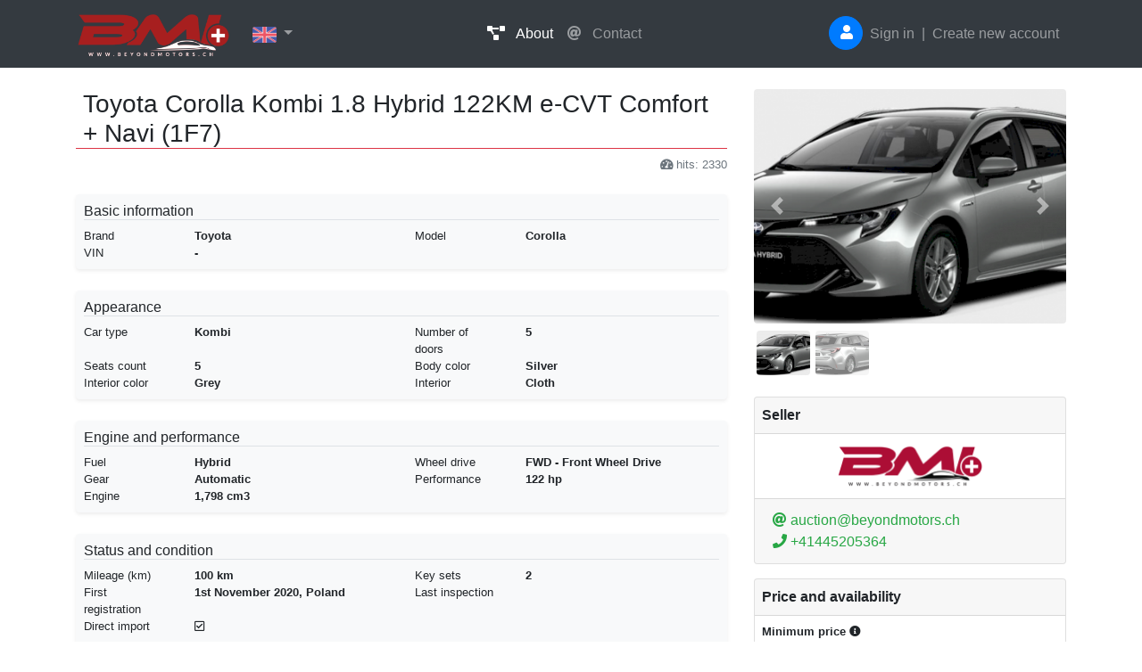

--- FILE ---
content_type: text/html; charset=UTF-8
request_url: https://www.beyondmotors.ch/en/car/40/toyota-corolla-kombi-1-8-hybrid-122km-e-cvt-comfort-navi-1f7
body_size: 3883
content:
<!DOCTYPE html>
<html lang="en">
<head>
    <meta charset="utf-8">
    <meta name="viewport" content="width=device-width, initial-scale=1, shrink-to-fit=no">
    <meta content="IE=Edge,chrome=1" http-equiv="X-UA-Compatible" />
    <link rel="icon" type="image/x-icon" href="/build/images/favicon.ico" />
    <title>Toyota Corolla Kombi 1.8 Hybrid 122KM e-CVT Comfort + Navi (1F7)</title>
                <script>
            const APP_TRANSLATIONS = {"confirm.buttons.confirm":"Yes","confirm.buttons.cancel":"Cancel","form.multilang.empty":"not set yet","countdown.days":"days","image.error.common":"Image could not be added.","pricing.free":"Free","pricing.publish":"Listing fee","pricing.sell":"Commission on the sale","pricing.buy":"Purchase commission","pricing.select_auction":"Select auction to see fees"};
            const URLS = {favourite: '/en/app/favourite'};
                            const GOOGLE_RECAPTCHA_SITE_KEY = "6LdjD_cUAAAAAPLduAXmDTii8uXicOymgnEzXC_g";
                    </script>

                     <!-- Global site tag (gtag.js) - Google Analytics -->
            <script async src="https://www.googletagmanager.com/gtag/js?id=G-7Z9HQTXZWS"></script>
            <script>
                window.dataLayer = window.dataLayer || [];
                function gtag(){dataLayer.push(arguments);}
                gtag('js', new Date());
                gtag('config', 'G-7Z9HQTXZWS');
                gtag('set', {'user_id': 'guest'});
            </script>
                <link rel="stylesheet" href="/build/354.37d94085.css"><link rel="stylesheet" href="/build/app.83459b99.css">
    
    <link rel="stylesheet" href="/build/car_show.363015cf.css">
</head>
<body class="page">
    <div class="mb-4">
        <nav id="navbar" class="navbar navbar-expand-lg navbar-dark bg-dark">
            <div class="container-xl">
                <a class="navbar-brand" href="/en/" id="start">
                    <img src="/build/images/logo.png" alt="Beyondmotors">
                </a>
                <button class="navbar-toggler" type="button" data-toggle="collapse" data-target="#navbarsExample07XL" aria-controls="navbarsExample07XL" aria-expanded="false"
                        aria-label="Toggle navigation">
                    <span class="navbar-toggler-icon"></span>
                </button>

                <div class="collapse navbar-collapse" id="navbarsExample07XL">
                    <ul class="navbar-nav mr-auto">
    <li class="nav-item dropdown">
        <a class="nav-link dropdown-toggle" href="#" id="locale-switcher" data-toggle="dropdown" aria-haspopup="true" aria-expanded="false">
            <img src="/build/images/flags/en.png" class="locale" alt="en">
        </a>
        <div class="dropdown-menu" aria-labelledby="locale-switcher">
                            <a class="dropdown-item" href="/en/car/40/toyota-corolla-kombi-1-8-hybrid-122km-e-cvt-comfort-navi-1f7">
                    <img src="/build/images/flags/en.png" class="locale" alt="en">
                    English
                </a>
                            <a class="dropdown-item" href="/de/car/40/toyota-corolla-kombi-1-8-hybrid-122km-e-cvt-comfort-navi-1f7">
                    <img src="/build/images/flags/de.png" class="locale" alt="de">
                    German
                </a>
                            <a class="dropdown-item" href="/fr/car/40/toyota-corolla-kombi-1-8-hybrid-122km-e-cvt-comfort-navi-1f7">
                    <img src="/build/images/flags/fr.png" class="locale" alt="fr">
                    French
                </a>
                            <a class="dropdown-item" href="/it/car/40/toyota-corolla-kombi-1-8-hybrid-122km-e-cvt-comfort-navi-1f7">
                    <img src="/build/images/flags/it.png" class="locale" alt="it">
                    Italian
                </a>
                            <a class="dropdown-item" href="/pl/car/40/toyota-corolla-kombi-1-8-hybrid-122km-e-cvt-comfort-navi-1f7">
                    <img src="/build/images/flags/pl.png" class="locale" alt="pl">
                    Polish
                </a>
                    </div>
    </li>
</ul>
                    <ul class="navbar-nav mr-auto">
                                                    <li class="nav-item active">
                                <a class="nav-link" href="/en/about"><i class="fas fa-project-diagram mr-2"></i> About</a>
                            </li>
                            <li class="nav-item ">
                                <a class="nav-link" href="/en/contact"><i class="fas fa-at mr-2"></i> Contact</a>
                            </li>
                                            </ul>

                    <ul class="navbar-nav my-2 my-md-0 navbar-user anonymous">
                                                    <li class="nav-item">
                                <div class="rounded-circle btn btn-primary"><i class="fas fa-user "></i></div>
                            </li>
                            <li class="nav-item"><a href="/en/login" class="nav-link px-2">Sign in</a></li>
                            <li class="nav-item"><span class="nav-link px-0">|</span></li>
                            <li class="nav-item"><a href="/en/register" class="nav-link px-2">Create new account</a></li>
                                            </ul>
                </div>
            </div>
        </nav>
            </div>
    <div class="container-xl" id="car-show">
        <div class="row">
            <div class="col-md-4 order-md-2">
                <div id="carGallery" class="carousel slide mb-4" data-interval="false" data-fullscreen="/en/car/40-gallery">
    <div class="preview position-relative">
        <div class="carousel-inner">
                            <div class="carousel-item active">
                    <img class="d-block w-100 rounded" id="1" src="/image/c/400/300/8c8470c2-1796-4873-833e-35e500234058/1F7Kombi1.png" alt="Toyota Corolla Kombi 1.8 Hybrid 122KM e-CVT Comfort + Navi (1F7)">
                </div>
                            <div class="carousel-item ">
                    <img class="d-block w-100 rounded" id="2" src="/image/c/400/300/46eb7d7c-a848-4902-be01-28ecc0f61a67/1F7kombi2.png" alt="Toyota Corolla Kombi 1.8 Hybrid 122KM e-CVT Comfort + Navi (1F7)">
                </div>
                    </div>
                    <a class="carousel-control-prev" href="#carGallery" role="button" data-slide="prev">
                <span class="carousel-control-prev-icon" aria-hidden="true"></span>
                <span class="sr-only">Previous</span>
            </a>
            <a class="carousel-control-next" href="#carGallery" role="button" data-slide="next">
                <span class="carousel-control-next-icon" aria-hidden="true"></span>
                <span class="sr-only">Next</span>
            </a>
            </div>
    <div class="thumbnails d-none d-md-block mt-2">
                    <ol class="carousel-indicators">
                                    <li data-target="#carGallery" data-slide-to="0" class="active">
                        <img class="d-block w-100 rounded" src="/image/c/60/50/8c8470c2-1796-4873-833e-35e500234058/1F7Kombi1.png" alt="Toyota Corolla Kombi 1.8 Hybrid 122KM e-CVT Comfort + Navi (1F7)">
                    </li>
                                    <li data-target="#carGallery" data-slide-to="1" >
                        <img class="d-block w-100 rounded" src="/image/c/60/50/46eb7d7c-a848-4902-be01-28ecc0f61a67/1F7kombi2.png" alt="Toyota Corolla Kombi 1.8 Hybrid 122KM e-CVT Comfort + Navi (1F7)">
                    </li>
                            </ol>
            </div>
</div>

                <div class="card mb-3">
                    <div class="card-header p-2 font-weight-bold">Seller</div>
                    <div class="card-body text-white text-center p-0">
                        <img src="/build/images/logo-black.png" alt="Beyondmotors" style="width: 50%">
                    </div>
                    <div class="card-footer">

                        <span class="d-block"><a href="mailto:auction@beyondmotors.ch" class="text-success"><i class="fas fa-at "></i> auction@beyondmotors.ch</a></span>                        <span class="d-block"><a href="tel:+41445205364" class="text-success"><i class="fas fa-phone "></i> +41445205364</a></span>                    </div>
                </div>

                <div class="card mb-3">
                    <div class="card-header p-2 font-weight-bold">Price and availability</div>
                    <div class="card-body p-2 pb-3">
                                                    <small class="d-block font-weight-bold">Minimum price <span data-toggle="tooltip" data-placement="top" title="You can bid lower than the seller's minimum price. If the price won't reach the minimum price (or when the minimum price is not set), the seller will decide if he wants to accept a lower offer."><i class="fas fa-info-circle "></i></span></small>
                            <span class="font-weight-bold h5 text-success">
                                                                    
  <span class="_price " data-toggle="tooltip" data-placement="top" title="Please log in or register to see the price">
    <span>XX,XXX&nbsp;CHF</span>
  </span>

                                                                </span>
                                                    

                                                                            <div class="row">
                                                                    <div class="col-md-7">
                                        <small class="d-block mt-2 font-weight-bold">Car location</small>
                                        <span class="font-weight-bold text-success">Poland</span>
                                    </div>
                                                                                                    <div class="col-md-5">
                                        <small class="d-block mt-2 font-weight-bold">Availability</small>
                                        <span class="font-weight-bold text-success">1 week</span>
                                    </div>
                                                            </div>
                                                                            <small class="d-block mt-2 font-weight-bold">Price conditions</small>
                                                            Selbstabnahme/ EZ inkl.
                                <hr class="my-1">                                                                                        <div class="row small">
                                                                    <div class="col-md-12 font-weight-bold">
                                        <i class="fas fa-check-square font-weight-normal"></i>
                                        transport in Switzerland included
                                    </div>
                                                                    <div class="col-md-12 font-weight-bold">
                                        <i class="fas fa-check-square font-weight-normal"></i>
                                        door-door offer
                                    </div>
                                                                </div>
                                                                        </div>
                    <div class="card-footer"><span class="text-black-50 d-block small">VAT included</span></div>
                </div>
                <div class="mb-4">
                                    </div>
                            </div>

            <div class="col-md-8">
                <h3 class="border-bottom border-danger px-2">
                    
                    Toyota Corolla Kombi 1.8 Hybrid 122KM e-CVT Comfort + Navi (1F7)
                </h3>
                <div class="text-right text-secondary small">
                    <i class="fas fa-tachometer-alt "></i>
                    hits:
                    2330
                </div>

                <div class="border border-light shadow-sm rounded bg-light mt-4 mb-4 p-2">
                    <h6 class="border-bottom">Basic information</h6>
                    <div class="row small">
                        <div class="col-5 col-md-2">Brand</div>
                        <div class="col-7 col-md-4 font-weight-bold">Toyota</div>

                        <div class="col-5 col-md-2">Model</div>
                        <div class="col-7 col-md-4 font-weight-bold">Corolla</div>

                        <div class="col-5 col-md-2">VIN</div>
                        <div class="col-7 col-md-4 font-weight-bold">
                                                            -
                                                    </div>
                    </div>
                </div>

                <div class="border border-light shadow-sm rounded bg-light mb-4 p-2">
                    <h6 class="border-bottom">Appearance</h6>
                    <div class="row small">
                        <div class="col-5 col-md-2">Car type</div>
                        <div class="col-7 col-md-4 font-weight-bold">Kombi</div>

                        <div class="col-5 col-md-2">Number of doors</div>
                        <div class="col-7 col-md-4 font-weight-bold">5</div>

                        <div class="col-5 col-md-2">Seats count</div>
                        <div class="col-7 col-md-4 font-weight-bold">5</div>

                        <div class="col-5 col-md-2">Body color</div>
                        <div class="col-7 col-md-4 font-weight-bold">Silver</div>

                        <div class="col-5 col-md-2">Interior color</div>
                        <div class="col-7 col-md-4 font-weight-bold">Grey</div>

                        <div class="col-5 col-md-2">Interior</div>
                        <div class="col-7 col-md-4 font-weight-bold">Cloth</div>
                    </div>
                </div>

                <div class="border border-light shadow-sm rounded bg-light mb-4 p-2">
                    <h6 class="border-bottom">Engine and performance</h6>
                    <div class="row small">
                        <div class="col-5 col-md-2">Fuel</div>
                        <div class="col-7 col-md-4 font-weight-bold">Hybrid</div>

                        <div class="col-5 col-md-2">Wheel drive</div>
                        <div class="col-7 col-md-4 font-weight-bold">FWD - Front Wheel Drive</div>

                        <div class="col-5 col-md-2">Gear</div>
                        <div class="col-7 col-md-4 font-weight-bold">Automatic</div>

                        <div class="col-5 col-md-2">Performance</div>
                        <div class="col-7 col-md-4 font-weight-bold">122 hp</div>

                        <div class="col-5 col-md-2">Engine</div>
                        <div class="col-7 col-md-4 font-weight-bold">1,798 cm3</div>
                    </div>
                </div>

                <div class="border border-light shadow-sm rounded bg-light mb-4 p-2">
                    <h6 class="border-bottom">Status and condition</h6>
                    <div class="row small">
                        <div class="col-5 col-md-2">Mileage (km)</div>
                        <div class="col-7 col-md-4 font-weight-bold">100 km</div>

                        <div class="col-5 col-md-2">Key sets</div>
                        <div class="col-7 col-md-4 font-weight-bold">2</div>

                        <div class="col-5 col-md-2">First registration</div>
                        <div class="col-7 col-md-4 font-weight-bold"> 1st November 2020, Poland</div>

                        <div class="col-5 col-md-2">Last inspection</div>
                        <div class="col-7 col-md-4 font-weight-bold">
                                                                                </div>

                        <div class="col-5 col-md-2">Direct import</div>
                        <div class="col-7 col-md-4 font-weight-bold">
                                                            <i class="fas fa-check-square font-weight-normal"></i>
                                                    </div>
                    </div>
                    <div class="row small mt-4">
                                                                                                                        <div class="col-md-3 text-secondary">
                                                            <i class="fas fa-square font-weight-normal"></i>
                                                        accident car
                        </div>
                                                                                                                                                                        <div class="col-md-3 text-secondary">
                                                            <i class="fas fa-square font-weight-normal"></i>
                                                        car after a smoker
                        </div>
                                                                                                                                                                        <div class="col-md-3 text-secondary">
                                                            <i class="fas fa-square font-weight-normal"></i>
                                                        parking damage
                        </div>
                                                </div><div class="row small mt-4">                                                                    </div>
                                    </div>

                                    <div class="border border-light shadow-sm rounded bg-light mb-4 p-2">
                        <h6 class="border-bottom">Standard equipment</h6>
                        <div class="small">STANDARD Kombi COMFORT – main elements:
16” aluminium wheels 205/55 R16
LED fog lights
Automatic dual zone climatization
Toyota Touch multimedia system
Reversing camera
Chrome interior details
Leather gear knob
Leather steering wheel</div>
                    </div>
                
                                    <div class="border border-light shadow-sm rounded bg-light mb-4 p-2">
                        <h6 class="border-bottom">Extra equipment</h6>
                        <div class="small">Navi</div>
                    </div>
                
                                    <div class="border border-light shadow-sm rounded bg-light mb-4 p-2">
                        <h6 class="border-bottom">Additional information</h6>
                        <div class="small">Warranty start 10/2020</div>
                    </div>
                
                            </div>
        </div>
    </div>
        <div id="footer" class="bg-light border-top border-secondary text-secondary py-3 mt-4">
        <div class="container-xl">
            <div class="row">
                <div class="col-md-7">
                    &copy;
                    <b>Beyondmotors GmbH</b>
                    <a href="mailto:auction@beyondmotors.ch" class="text-secondary"><i class="fas fa-at "></i></a>                    <a href="tel:+41445205364" class="text-secondary"><i class="fas fa-phone "></i></a>                    <br>
                    Grütstrasse 39, 8134 Adliswil, Switzerland<br>
                    version: 1.4.12
                </div>
                <div class="col-md-5 text-right">
                    <a href="/en/contact" class="text-secondary">Contact</a> |
                    <a href="/en/about" class="text-secondary">About</a> |
                    <a href="/en/gtc" class="text-secondary">GTC</a> |
                    <a href="/en/gdpr" class="text-secondary">GDPR</a> |
                    <a href="#start" class="text-secondary"><i class="fas fa-angle-up "></i></a>
                    <div>
                        <a href="https://www.vfas.ch/" target="_blank">
                            <img src="/build/images/VFAS_Partner.png" id="vfas-logo" alt="VFAS Partner">
                        </a>
                    </div>
                </div>
            </div>
        </div>
    </div>
        <script src="/build/runtime.0d883029.js" defer></script><script src="/build/393.1e39d9fc.js" defer></script><script src="/build/354.922fd057.js" defer></script><script src="/build/app.04a7dcec.js" defer></script>

    <script src="/build/car_show.77d9f83e.js" defer></script>
    <script>
        const CAR_ID = 40;
        const COMMISSIONS = {"605":{"40":{"publish":{"value":0,"currency":"CHF"},"sell":{"value":0,"currency":"CHF"}}},"606":{"40":{"publish":{"value":0,"currency":"CHF"},"sell":{"value":0,"currency":"CHF"}}},"607":{"40":{"publish":{"value":0,"currency":"CHF"},"sell":{"value":0,"currency":"CHF"}}},"608":{"40":{"publish":{"value":0,"currency":"CHF"},"sell":{"value":0,"currency":"CHF"}}},"609":{"40":{"publish":{"value":0,"currency":"CHF"},"sell":{"value":0,"currency":"CHF"}}},"610":{"40":{"publish":{"value":0,"currency":"CHF"},"sell":{"value":0,"currency":"CHF"}}},"611":{"40":{"publish":{"value":0,"currency":"CHF"},"sell":{"value":0,"currency":"CHF"}}},"612":{"40":{"publish":{"value":0,"currency":"CHF"},"sell":{"value":0,"currency":"CHF"}}},"613":{"40":{"publish":{"value":0,"currency":"CHF"},"sell":{"value":0,"currency":"CHF"}}},"614":{"40":{"publish":{"value":0,"currency":"CHF"},"sell":{"value":0,"currency":"CHF"}}},"615":{"40":{"publish":{"value":0,"currency":"CHF"},"sell":{"value":0,"currency":"CHF"}}},"616":{"40":{"publish":{"value":0,"currency":"CHF"},"sell":{"value":0,"currency":"CHF"}}}};
        const PRICING = null;
        const VAT = 0;
    </script>

</body>
</html>


--- FILE ---
content_type: text/css
request_url: https://www.beyondmotors.ch/build/car_show.363015cf.css
body_size: -56
content:
#car-show .carousel-indicators{-webkit-overflow-scrolling:touch;-ms-overflow-style:-ms-autohiding-scrollbar;flex-wrap:nowrap;justify-content:left;margin:0;overflow-x:auto;position:relative}#car-show .carousel-indicators li{border:0;flex:0 0 auto;height:auto;width:auto}#car-show .carousel-indicators::-webkit-scrollbar{display:none}#car-show .not-biddable{height:100%;left:0;position:absolute;top:0;width:100%;z-index:999}#car-show .not-biddable.overlay{opacity:.5;z-index:998}#car-show #history table ._price{display:block}

--- FILE ---
content_type: text/javascript
request_url: https://www.beyondmotors.ch/build/car_show.77d9f83e.js
body_size: 27
content:
"use strict";(self.webpackChunk=self.webpackChunk||[]).push([[659],{8958:(e,t,r)=>{r(2564),r(9826),r(1539);var i=r(9755);r(6486);i("#carGallery").on("slide.bs.carousel",(function(){var e=i(this);setTimeout((function(){var t=e.find(".carousel-indicators"),r=t.outerWidth(),i=t.find("li.active"),a=i.outerWidth(!0),s=i.prevAll().length*a-r/2+a/2;t.animate({scrollLeft:s},500)}),0)}))}},e=>{e.O(0,[393],(()=>{return t=8958,e(e.s=t);var t}));e.O()}]);

--- FILE ---
content_type: text/javascript
request_url: https://www.beyondmotors.ch/build/393.1e39d9fc.js
body_size: 59948
content:
/*! For license information please see 393.1e39d9fc.js.LICENSE.txt */
(self.webpackChunk=self.webpackChunk||[]).push([[393],{9662:(t,e,n)=>{var r=n(614),i=n(6330),o=TypeError;t.exports=function(t){if(r(t))return t;throw o(i(t)+" is not a function")}},1223:(t,e,n)=>{var r=n(5112),i=n(30),o=n(3070).f,u=r("unscopables"),a=Array.prototype;null==a[u]&&o(a,u,{configurable:!0,value:i(null)}),t.exports=function(t){a[u][t]=!0}},9670:(t,e,n)=>{var r=n(111),i=String,o=TypeError;t.exports=function(t){if(r(t))return t;throw o(i(t)+" is not an object")}},1318:(t,e,n)=>{var r=n(5656),i=n(1400),o=n(6244),u=function(t){return function(e,n,u){var a,c=r(e),s=o(c),f=i(u,s);if(t&&n!=n){for(;s>f;)if((a=c[f++])!=a)return!0}else for(;s>f;f++)if((t||f in c)&&c[f]===n)return t||f||0;return!t&&-1}};t.exports={includes:u(!0),indexOf:u(!1)}},2092:(t,e,n)=>{var r=n(9974),i=n(1702),o=n(8361),u=n(7908),a=n(6244),c=n(5417),s=i([].push),f=function(t){var e=1==t,n=2==t,i=3==t,f=4==t,l=6==t,p=7==t,h=5==t||l;return function(d,v,g,y){for(var m,b,x=u(d),_=o(x),w=r(v,g),T=a(_),j=0,S=y||c,C=e?S(d,T):n||p?S(d,0):void 0;T>j;j++)if((h||j in _)&&(b=w(m=_[j],j,x),t))if(e)C[j]=b;else if(b)switch(t){case 3:return!0;case 5:return m;case 6:return j;case 2:s(C,m)}else switch(t){case 4:return!1;case 7:s(C,m)}return l?-1:i||f?f:C}};t.exports={forEach:f(0),map:f(1),filter:f(2),some:f(3),every:f(4),find:f(5),findIndex:f(6),filterReject:f(7)}},206:(t,e,n)=>{var r=n(1702);t.exports=r([].slice)},7475:(t,e,n)=>{var r=n(3157),i=n(4411),o=n(111),u=n(5112)("species"),a=Array;t.exports=function(t){var e;return r(t)&&(e=t.constructor,(i(e)&&(e===a||r(e.prototype))||o(e)&&null===(e=e[u]))&&(e=void 0)),void 0===e?a:e}},5417:(t,e,n)=>{var r=n(7475);t.exports=function(t,e){return new(r(t))(0===e?0:e)}},4326:(t,e,n)=>{var r=n(1702),i=r({}.toString),o=r("".slice);t.exports=function(t){return o(i(t),8,-1)}},648:(t,e,n)=>{var r=n(1694),i=n(614),o=n(4326),u=n(5112)("toStringTag"),a=Object,c="Arguments"==o(function(){return arguments}());t.exports=r?o:function(t){var e,n,r;return void 0===t?"Undefined":null===t?"Null":"string"==typeof(n=function(t,e){try{return t[e]}catch(t){}}(e=a(t),u))?n:c?o(e):"Object"==(r=o(e))&&i(e.callee)?"Arguments":r}},9920:(t,e,n)=>{var r=n(2597),i=n(3887),o=n(1236),u=n(3070);t.exports=function(t,e,n){for(var a=i(e),c=u.f,s=o.f,f=0;f<a.length;f++){var l=a[f];r(t,l)||n&&r(n,l)||c(t,l,s(e,l))}}},8880:(t,e,n)=>{var r=n(9781),i=n(3070),o=n(9114);t.exports=r?function(t,e,n){return i.f(t,e,o(1,n))}:function(t,e,n){return t[e]=n,t}},9114:t=>{t.exports=function(t,e){return{enumerable:!(1&t),configurable:!(2&t),writable:!(4&t),value:e}}},8052:(t,e,n)=>{var r=n(614),i=n(3070),o=n(6339),u=n(3072);t.exports=function(t,e,n,a){a||(a={});var c=a.enumerable,s=void 0!==a.name?a.name:e;if(r(n)&&o(n,s,a),a.global)c?t[e]=n:u(e,n);else{try{a.unsafe?t[e]&&(c=!0):delete t[e]}catch(t){}c?t[e]=n:i.f(t,e,{value:n,enumerable:!1,configurable:!a.nonConfigurable,writable:!a.nonWritable})}return t}},3072:(t,e,n)=>{var r=n(7854),i=Object.defineProperty;t.exports=function(t,e){try{i(r,t,{value:e,configurable:!0,writable:!0})}catch(n){r[t]=e}return e}},9781:(t,e,n)=>{var r=n(7293);t.exports=!r((function(){return 7!=Object.defineProperty({},1,{get:function(){return 7}})[1]}))},4154:t=>{var e="object"==typeof document&&document.all,n=void 0===e&&void 0!==e;t.exports={all:e,IS_HTMLDDA:n}},317:(t,e,n)=>{var r=n(7854),i=n(111),o=r.document,u=i(o)&&i(o.createElement);t.exports=function(t){return u?o.createElement(t):{}}},9363:t=>{t.exports="function"==typeof Bun&&Bun&&"string"==typeof Bun.version},8113:t=>{t.exports="undefined"!=typeof navigator&&String(navigator.userAgent)||""},7392:(t,e,n)=>{var r,i,o=n(7854),u=n(8113),a=o.process,c=o.Deno,s=a&&a.versions||c&&c.version,f=s&&s.v8;f&&(i=(r=f.split("."))[0]>0&&r[0]<4?1:+(r[0]+r[1])),!i&&u&&(!(r=u.match(/Edge\/(\d+)/))||r[1]>=74)&&(r=u.match(/Chrome\/(\d+)/))&&(i=+r[1]),t.exports=i},748:t=>{t.exports=["constructor","hasOwnProperty","isPrototypeOf","propertyIsEnumerable","toLocaleString","toString","valueOf"]},2109:(t,e,n)=>{var r=n(7854),i=n(1236).f,o=n(8880),u=n(8052),a=n(3072),c=n(9920),s=n(4705);t.exports=function(t,e){var n,f,l,p,h,d=t.target,v=t.global,g=t.stat;if(n=v?r:g?r[d]||a(d,{}):(r[d]||{}).prototype)for(f in e){if(p=e[f],l=t.dontCallGetSet?(h=i(n,f))&&h.value:n[f],!s(v?f:d+(g?".":"#")+f,t.forced)&&void 0!==l){if(typeof p==typeof l)continue;c(p,l)}(t.sham||l&&l.sham)&&o(p,"sham",!0),u(n,f,p,t)}}},7293:t=>{t.exports=function(t){try{return!!t()}catch(t){return!0}}},2104:(t,e,n)=>{var r=n(4374),i=Function.prototype,o=i.apply,u=i.call;t.exports="object"==typeof Reflect&&Reflect.apply||(r?u.bind(o):function(){return u.apply(o,arguments)})},9974:(t,e,n)=>{var r=n(1470),i=n(9662),o=n(4374),u=r(r.bind);t.exports=function(t,e){return i(t),void 0===e?t:o?u(t,e):function(){return t.apply(e,arguments)}}},4374:(t,e,n)=>{var r=n(7293);t.exports=!r((function(){var t=function(){}.bind();return"function"!=typeof t||t.hasOwnProperty("prototype")}))},6916:(t,e,n)=>{var r=n(4374),i=Function.prototype.call;t.exports=r?i.bind(i):function(){return i.apply(i,arguments)}},6530:(t,e,n)=>{var r=n(9781),i=n(2597),o=Function.prototype,u=r&&Object.getOwnPropertyDescriptor,a=i(o,"name"),c=a&&"something"===function(){}.name,s=a&&(!r||r&&u(o,"name").configurable);t.exports={EXISTS:a,PROPER:c,CONFIGURABLE:s}},1470:(t,e,n)=>{var r=n(4326),i=n(1702);t.exports=function(t){if("Function"===r(t))return i(t)}},1702:(t,e,n)=>{var r=n(4374),i=Function.prototype,o=i.call,u=r&&i.bind.bind(o,o);t.exports=r?u:function(t){return function(){return o.apply(t,arguments)}}},5005:(t,e,n)=>{var r=n(7854),i=n(614);t.exports=function(t,e){return arguments.length<2?(n=r[t],i(n)?n:void 0):r[t]&&r[t][e];var n}},8173:(t,e,n)=>{var r=n(9662),i=n(8554);t.exports=function(t,e){var n=t[e];return i(n)?void 0:r(n)}},7854:(t,e,n)=>{var r=function(t){return t&&t.Math==Math&&t};t.exports=r("object"==typeof globalThis&&globalThis)||r("object"==typeof window&&window)||r("object"==typeof self&&self)||r("object"==typeof n.g&&n.g)||function(){return this}()||Function("return this")()},2597:(t,e,n)=>{var r=n(1702),i=n(7908),o=r({}.hasOwnProperty);t.exports=Object.hasOwn||function(t,e){return o(i(t),e)}},3501:t=>{t.exports={}},490:(t,e,n)=>{var r=n(5005);t.exports=r("document","documentElement")},4664:(t,e,n)=>{var r=n(9781),i=n(7293),o=n(317);t.exports=!r&&!i((function(){return 7!=Object.defineProperty(o("div"),"a",{get:function(){return 7}}).a}))},8361:(t,e,n)=>{var r=n(1702),i=n(7293),o=n(4326),u=Object,a=r("".split);t.exports=i((function(){return!u("z").propertyIsEnumerable(0)}))?function(t){return"String"==o(t)?a(t,""):u(t)}:u},2788:(t,e,n)=>{var r=n(1702),i=n(614),o=n(5465),u=r(Function.toString);i(o.inspectSource)||(o.inspectSource=function(t){return u(t)}),t.exports=o.inspectSource},9909:(t,e,n)=>{var r,i,o,u=n(4811),a=n(7854),c=n(111),s=n(8880),f=n(2597),l=n(5465),p=n(6200),h=n(3501),d="Object already initialized",v=a.TypeError,g=a.WeakMap;if(u||l.state){var y=l.state||(l.state=new g);y.get=y.get,y.has=y.has,y.set=y.set,r=function(t,e){if(y.has(t))throw v(d);return e.facade=t,y.set(t,e),e},i=function(t){return y.get(t)||{}},o=function(t){return y.has(t)}}else{var m=p("state");h[m]=!0,r=function(t,e){if(f(t,m))throw v(d);return e.facade=t,s(t,m,e),e},i=function(t){return f(t,m)?t[m]:{}},o=function(t){return f(t,m)}}t.exports={set:r,get:i,has:o,enforce:function(t){return o(t)?i(t):r(t,{})},getterFor:function(t){return function(e){var n;if(!c(e)||(n=i(e)).type!==t)throw v("Incompatible receiver, "+t+" required");return n}}}},3157:(t,e,n)=>{var r=n(4326);t.exports=Array.isArray||function(t){return"Array"==r(t)}},614:(t,e,n)=>{var r=n(4154),i=r.all;t.exports=r.IS_HTMLDDA?function(t){return"function"==typeof t||t===i}:function(t){return"function"==typeof t}},4411:(t,e,n)=>{var r=n(1702),i=n(7293),o=n(614),u=n(648),a=n(5005),c=n(2788),s=function(){},f=[],l=a("Reflect","construct"),p=/^\s*(?:class|function)\b/,h=r(p.exec),d=!p.exec(s),v=function(t){if(!o(t))return!1;try{return l(s,f,t),!0}catch(t){return!1}},g=function(t){if(!o(t))return!1;switch(u(t)){case"AsyncFunction":case"GeneratorFunction":case"AsyncGeneratorFunction":return!1}try{return d||!!h(p,c(t))}catch(t){return!0}};g.sham=!0,t.exports=!l||i((function(){var t;return v(v.call)||!v(Object)||!v((function(){t=!0}))||t}))?g:v},4705:(t,e,n)=>{var r=n(7293),i=n(614),o=/#|\.prototype\./,u=function(t,e){var n=c[a(t)];return n==f||n!=s&&(i(e)?r(e):!!e)},a=u.normalize=function(t){return String(t).replace(o,".").toLowerCase()},c=u.data={},s=u.NATIVE="N",f=u.POLYFILL="P";t.exports=u},8554:t=>{t.exports=function(t){return null==t}},111:(t,e,n)=>{var r=n(614),i=n(4154),o=i.all;t.exports=i.IS_HTMLDDA?function(t){return"object"==typeof t?null!==t:r(t)||t===o}:function(t){return"object"==typeof t?null!==t:r(t)}},1913:t=>{t.exports=!1},2190:(t,e,n)=>{var r=n(5005),i=n(614),o=n(7976),u=n(3307),a=Object;t.exports=u?function(t){return"symbol"==typeof t}:function(t){var e=r("Symbol");return i(e)&&o(e.prototype,a(t))}},6244:(t,e,n)=>{var r=n(7466);t.exports=function(t){return r(t.length)}},6339:(t,e,n)=>{var r=n(1702),i=n(7293),o=n(614),u=n(2597),a=n(9781),c=n(6530).CONFIGURABLE,s=n(2788),f=n(9909),l=f.enforce,p=f.get,h=String,d=Object.defineProperty,v=r("".slice),g=r("".replace),y=r([].join),m=a&&!i((function(){return 8!==d((function(){}),"length",{value:8}).length})),b=String(String).split("String"),x=t.exports=function(t,e,n){"Symbol("===v(h(e),0,7)&&(e="["+g(h(e),/^Symbol\(([^)]*)\)/,"$1")+"]"),n&&n.getter&&(e="get "+e),n&&n.setter&&(e="set "+e),(!u(t,"name")||c&&t.name!==e)&&(a?d(t,"name",{value:e,configurable:!0}):t.name=e),m&&n&&u(n,"arity")&&t.length!==n.arity&&d(t,"length",{value:n.arity});try{n&&u(n,"constructor")&&n.constructor?a&&d(t,"prototype",{writable:!1}):t.prototype&&(t.prototype=void 0)}catch(t){}var r=l(t);return u(r,"source")||(r.source=y(b,"string"==typeof e?e:"")),t};Function.prototype.toString=x((function(){return o(this)&&p(this).source||s(this)}),"toString")},4758:t=>{var e=Math.ceil,n=Math.floor;t.exports=Math.trunc||function(t){var r=+t;return(r>0?n:e)(r)}},30:(t,e,n)=>{var r,i=n(9670),o=n(6048),u=n(748),a=n(3501),c=n(490),s=n(317),f=n(6200),l="prototype",p="script",h=f("IE_PROTO"),d=function(){},v=function(t){return"<"+p+">"+t+"</"+p+">"},g=function(t){t.write(v("")),t.close();var e=t.parentWindow.Object;return t=null,e},y=function(){try{r=new ActiveXObject("htmlfile")}catch(t){}var t,e,n;y="undefined"!=typeof document?document.domain&&r?g(r):(e=s("iframe"),n="java"+p+":",e.style.display="none",c.appendChild(e),e.src=String(n),(t=e.contentWindow.document).open(),t.write(v("document.F=Object")),t.close(),t.F):g(r);for(var i=u.length;i--;)delete y[l][u[i]];return y()};a[h]=!0,t.exports=Object.create||function(t,e){var n;return null!==t?(d[l]=i(t),n=new d,d[l]=null,n[h]=t):n=y(),void 0===e?n:o.f(n,e)}},6048:(t,e,n)=>{var r=n(9781),i=n(3353),o=n(3070),u=n(9670),a=n(5656),c=n(1956);e.f=r&&!i?Object.defineProperties:function(t,e){u(t);for(var n,r=a(e),i=c(e),s=i.length,f=0;s>f;)o.f(t,n=i[f++],r[n]);return t}},3070:(t,e,n)=>{var r=n(9781),i=n(4664),o=n(3353),u=n(9670),a=n(4948),c=TypeError,s=Object.defineProperty,f=Object.getOwnPropertyDescriptor,l="enumerable",p="configurable",h="writable";e.f=r?o?function(t,e,n){if(u(t),e=a(e),u(n),"function"==typeof t&&"prototype"===e&&"value"in n&&h in n&&!n[h]){var r=f(t,e);r&&r[h]&&(t[e]=n.value,n={configurable:p in n?n[p]:r[p],enumerable:l in n?n[l]:r[l],writable:!1})}return s(t,e,n)}:s:function(t,e,n){if(u(t),e=a(e),u(n),i)try{return s(t,e,n)}catch(t){}if("get"in n||"set"in n)throw c("Accessors not supported");return"value"in n&&(t[e]=n.value),t}},1236:(t,e,n)=>{var r=n(9781),i=n(6916),o=n(5296),u=n(9114),a=n(5656),c=n(4948),s=n(2597),f=n(4664),l=Object.getOwnPropertyDescriptor;e.f=r?l:function(t,e){if(t=a(t),e=c(e),f)try{return l(t,e)}catch(t){}if(s(t,e))return u(!i(o.f,t,e),t[e])}},8006:(t,e,n)=>{var r=n(6324),i=n(748).concat("length","prototype");e.f=Object.getOwnPropertyNames||function(t){return r(t,i)}},5181:(t,e)=>{e.f=Object.getOwnPropertySymbols},7976:(t,e,n)=>{var r=n(1702);t.exports=r({}.isPrototypeOf)},6324:(t,e,n)=>{var r=n(1702),i=n(2597),o=n(5656),u=n(1318).indexOf,a=n(3501),c=r([].push);t.exports=function(t,e){var n,r=o(t),s=0,f=[];for(n in r)!i(a,n)&&i(r,n)&&c(f,n);for(;e.length>s;)i(r,n=e[s++])&&(~u(f,n)||c(f,n));return f}},1956:(t,e,n)=>{var r=n(6324),i=n(748);t.exports=Object.keys||function(t){return r(t,i)}},5296:(t,e)=>{"use strict";var n={}.propertyIsEnumerable,r=Object.getOwnPropertyDescriptor,i=r&&!n.call({1:2},1);e.f=i?function(t){var e=r(this,t);return!!e&&e.enumerable}:n},288:(t,e,n)=>{"use strict";var r=n(1694),i=n(648);t.exports=r?{}.toString:function(){return"[object "+i(this)+"]"}},2140:(t,e,n)=>{var r=n(6916),i=n(614),o=n(111),u=TypeError;t.exports=function(t,e){var n,a;if("string"===e&&i(n=t.toString)&&!o(a=r(n,t)))return a;if(i(n=t.valueOf)&&!o(a=r(n,t)))return a;if("string"!==e&&i(n=t.toString)&&!o(a=r(n,t)))return a;throw u("Can't convert object to primitive value")}},3887:(t,e,n)=>{var r=n(5005),i=n(1702),o=n(8006),u=n(5181),a=n(9670),c=i([].concat);t.exports=r("Reflect","ownKeys")||function(t){var e=o.f(a(t)),n=u.f;return n?c(e,n(t)):e}},4488:(t,e,n)=>{var r=n(8554),i=TypeError;t.exports=function(t){if(r(t))throw i("Can't call method on "+t);return t}},7152:(t,e,n)=>{"use strict";var r,i=n(7854),o=n(2104),u=n(614),a=n(9363),c=n(8113),s=n(206),f=n(8053),l=i.Function,p=/MSIE .\./.test(c)||a&&((r=i.Bun.version.split(".")).length<3||0==r[0]&&(r[1]<3||3==r[1]&&0==r[2]));t.exports=function(t,e){var n=e?2:1;return p?function(r,i){var a=f(arguments.length,1)>n,c=u(r)?r:l(r),p=a?s(arguments,n):[],h=a?function(){o(c,this,p)}:c;return e?t(h,i):t(h)}:t}},6200:(t,e,n)=>{var r=n(2309),i=n(9711),o=r("keys");t.exports=function(t){return o[t]||(o[t]=i(t))}},5465:(t,e,n)=>{var r=n(7854),i=n(3072),o="__core-js_shared__",u=r[o]||i(o,{});t.exports=u},2309:(t,e,n)=>{var r=n(1913),i=n(5465);(t.exports=function(t,e){return i[t]||(i[t]=void 0!==e?e:{})})("versions",[]).push({version:"3.29.0",mode:r?"pure":"global",copyright:"© 2014-2023 Denis Pushkarev (zloirock.ru)",license:"https://github.com/zloirock/core-js/blob/v3.29.0/LICENSE",source:"https://github.com/zloirock/core-js"})},6293:(t,e,n)=>{var r=n(7392),i=n(7293);t.exports=!!Object.getOwnPropertySymbols&&!i((function(){var t=Symbol();return!String(t)||!(Object(t)instanceof Symbol)||!Symbol.sham&&r&&r<41}))},1400:(t,e,n)=>{var r=n(9303),i=Math.max,o=Math.min;t.exports=function(t,e){var n=r(t);return n<0?i(n+e,0):o(n,e)}},5656:(t,e,n)=>{var r=n(8361),i=n(4488);t.exports=function(t){return r(i(t))}},9303:(t,e,n)=>{var r=n(4758);t.exports=function(t){var e=+t;return e!=e||0===e?0:r(e)}},7466:(t,e,n)=>{var r=n(9303),i=Math.min;t.exports=function(t){return t>0?i(r(t),9007199254740991):0}},7908:(t,e,n)=>{var r=n(4488),i=Object;t.exports=function(t){return i(r(t))}},7593:(t,e,n)=>{var r=n(6916),i=n(111),o=n(2190),u=n(8173),a=n(2140),c=n(5112),s=TypeError,f=c("toPrimitive");t.exports=function(t,e){if(!i(t)||o(t))return t;var n,c=u(t,f);if(c){if(void 0===e&&(e="default"),n=r(c,t,e),!i(n)||o(n))return n;throw s("Can't convert object to primitive value")}return void 0===e&&(e="number"),a(t,e)}},4948:(t,e,n)=>{var r=n(7593),i=n(2190);t.exports=function(t){var e=r(t,"string");return i(e)?e:e+""}},1694:(t,e,n)=>{var r={};r[n(5112)("toStringTag")]="z",t.exports="[object z]"===String(r)},6330:t=>{var e=String;t.exports=function(t){try{return e(t)}catch(t){return"Object"}}},9711:(t,e,n)=>{var r=n(1702),i=0,o=Math.random(),u=r(1..toString);t.exports=function(t){return"Symbol("+(void 0===t?"":t)+")_"+u(++i+o,36)}},3307:(t,e,n)=>{var r=n(6293);t.exports=r&&!Symbol.sham&&"symbol"==typeof Symbol.iterator},3353:(t,e,n)=>{var r=n(9781),i=n(7293);t.exports=r&&i((function(){return 42!=Object.defineProperty((function(){}),"prototype",{value:42,writable:!1}).prototype}))},8053:t=>{var e=TypeError;t.exports=function(t,n){if(t<n)throw e("Not enough arguments");return t}},4811:(t,e,n)=>{var r=n(7854),i=n(614),o=r.WeakMap;t.exports=i(o)&&/native code/.test(String(o))},5112:(t,e,n)=>{var r=n(7854),i=n(2309),o=n(2597),u=n(9711),a=n(6293),c=n(3307),s=r.Symbol,f=i("wks"),l=c?s.for||s:s&&s.withoutSetter||u;t.exports=function(t){return o(f,t)||(f[t]=a&&o(s,t)?s[t]:l("Symbol."+t)),f[t]}},9826:(t,e,n)=>{"use strict";var r=n(2109),i=n(2092).find,o=n(1223),u="find",a=!0;u in[]&&Array(1)[u]((function(){a=!1})),r({target:"Array",proto:!0,forced:a},{find:function(t){return i(this,t,arguments.length>1?arguments[1]:void 0)}}),o(u)},1539:(t,e,n)=>{var r=n(1694),i=n(8052),o=n(288);r||i(Object.prototype,"toString",o,{unsafe:!0})},6815:(t,e,n)=>{var r=n(2109),i=n(7854),o=n(7152)(i.setInterval,!0);r({global:!0,bind:!0,forced:i.setInterval!==o},{setInterval:o})},8417:(t,e,n)=>{var r=n(2109),i=n(7854),o=n(7152)(i.setTimeout,!0);r({global:!0,bind:!0,forced:i.setTimeout!==o},{setTimeout:o})},2564:(t,e,n)=>{n(6815),n(8417)},9755:function(t,e){var n;!function(e,n){"use strict";"object"==typeof t.exports?t.exports=e.document?n(e,!0):function(t){if(!t.document)throw new Error("jQuery requires a window with a document");return n(t)}:n(e)}("undefined"!=typeof window?window:this,(function(r,i){"use strict";var o=[],u=Object.getPrototypeOf,a=o.slice,c=o.flat?function(t){return o.flat.call(t)}:function(t){return o.concat.apply([],t)},s=o.push,f=o.indexOf,l={},p=l.toString,h=l.hasOwnProperty,d=h.toString,v=d.call(Object),g={},y=function(t){return"function"==typeof t&&"number"!=typeof t.nodeType&&"function"!=typeof t.item},m=function(t){return null!=t&&t===t.window},b=r.document,x={type:!0,src:!0,nonce:!0,noModule:!0};function _(t,e,n){var r,i,o=(n=n||b).createElement("script");if(o.text=t,e)for(r in x)(i=e[r]||e.getAttribute&&e.getAttribute(r))&&o.setAttribute(r,i);n.head.appendChild(o).parentNode.removeChild(o)}function w(t){return null==t?t+"":"object"==typeof t||"function"==typeof t?l[p.call(t)]||"object":typeof t}var T="3.6.4",j=function(t,e){return new j.fn.init(t,e)};function S(t){var e=!!t&&"length"in t&&t.length,n=w(t);return!y(t)&&!m(t)&&("array"===n||0===e||"number"==typeof e&&e>0&&e-1 in t)}j.fn=j.prototype={jquery:T,constructor:j,length:0,toArray:function(){return a.call(this)},get:function(t){return null==t?a.call(this):t<0?this[t+this.length]:this[t]},pushStack:function(t){var e=j.merge(this.constructor(),t);return e.prevObject=this,e},each:function(t){return j.each(this,t)},map:function(t){return this.pushStack(j.map(this,(function(e,n){return t.call(e,n,e)})))},slice:function(){return this.pushStack(a.apply(this,arguments))},first:function(){return this.eq(0)},last:function(){return this.eq(-1)},even:function(){return this.pushStack(j.grep(this,(function(t,e){return(e+1)%2})))},odd:function(){return this.pushStack(j.grep(this,(function(t,e){return e%2})))},eq:function(t){var e=this.length,n=+t+(t<0?e:0);return this.pushStack(n>=0&&n<e?[this[n]]:[])},end:function(){return this.prevObject||this.constructor()},push:s,sort:o.sort,splice:o.splice},j.extend=j.fn.extend=function(){var t,e,n,r,i,o,u=arguments[0]||{},a=1,c=arguments.length,s=!1;for("boolean"==typeof u&&(s=u,u=arguments[a]||{},a++),"object"==typeof u||y(u)||(u={}),a===c&&(u=this,a--);a<c;a++)if(null!=(t=arguments[a]))for(e in t)r=t[e],"__proto__"!==e&&u!==r&&(s&&r&&(j.isPlainObject(r)||(i=Array.isArray(r)))?(n=u[e],o=i&&!Array.isArray(n)?[]:i||j.isPlainObject(n)?n:{},i=!1,u[e]=j.extend(s,o,r)):void 0!==r&&(u[e]=r));return u},j.extend({expando:"jQuery"+(T+Math.random()).replace(/\D/g,""),isReady:!0,error:function(t){throw new Error(t)},noop:function(){},isPlainObject:function(t){var e,n;return!(!t||"[object Object]"!==p.call(t))&&(!(e=u(t))||"function"==typeof(n=h.call(e,"constructor")&&e.constructor)&&d.call(n)===v)},isEmptyObject:function(t){var e;for(e in t)return!1;return!0},globalEval:function(t,e,n){_(t,{nonce:e&&e.nonce},n)},each:function(t,e){var n,r=0;if(S(t))for(n=t.length;r<n&&!1!==e.call(t[r],r,t[r]);r++);else for(r in t)if(!1===e.call(t[r],r,t[r]))break;return t},makeArray:function(t,e){var n=e||[];return null!=t&&(S(Object(t))?j.merge(n,"string"==typeof t?[t]:t):s.call(n,t)),n},inArray:function(t,e,n){return null==e?-1:f.call(e,t,n)},merge:function(t,e){for(var n=+e.length,r=0,i=t.length;r<n;r++)t[i++]=e[r];return t.length=i,t},grep:function(t,e,n){for(var r=[],i=0,o=t.length,u=!n;i<o;i++)!e(t[i],i)!==u&&r.push(t[i]);return r},map:function(t,e,n){var r,i,o=0,u=[];if(S(t))for(r=t.length;o<r;o++)null!=(i=e(t[o],o,n))&&u.push(i);else for(o in t)null!=(i=e(t[o],o,n))&&u.push(i);return c(u)},guid:1,support:g}),"function"==typeof Symbol&&(j.fn[Symbol.iterator]=o[Symbol.iterator]),j.each("Boolean Number String Function Array Date RegExp Object Error Symbol".split(" "),(function(t,e){l["[object "+e+"]"]=e.toLowerCase()}));var C=function(t){var e,n,r,i,o,u,a,c,s,f,l,p,h,d,v,g,y,m,b,x="sizzle"+1*new Date,_=t.document,w=0,T=0,j=ct(),S=ct(),C=ct(),A=ct(),E=function(t,e){return t===e&&(l=!0),0},k={}.hasOwnProperty,O=[],D=O.pop,N=O.push,L=O.push,I=O.slice,R=function(t,e){for(var n=0,r=t.length;n<r;n++)if(t[n]===e)return n;return-1},q="checked|selected|async|autofocus|autoplay|controls|defer|disabled|hidden|ismap|loop|multiple|open|readonly|required|scoped",P="[\\x20\\t\\r\\n\\f]",H="(?:\\\\[\\da-fA-F]{1,6}"+P+"?|\\\\[^\\r\\n\\f]|[\\w-]|[^\0-\\x7f])+",M="\\["+P+"*("+H+")(?:"+P+"*([*^$|!~]?=)"+P+"*(?:'((?:\\\\.|[^\\\\'])*)'|\"((?:\\\\.|[^\\\\\"])*)\"|("+H+"))|)"+P+"*\\]",W=":("+H+")(?:\\((('((?:\\\\.|[^\\\\'])*)'|\"((?:\\\\.|[^\\\\\"])*)\")|((?:\\\\.|[^\\\\()[\\]]|"+M+")*)|.*)\\)|)",F=new RegExp(P+"+","g"),B=new RegExp("^"+P+"+|((?:^|[^\\\\])(?:\\\\.)*)"+P+"+$","g"),z=new RegExp("^"+P+"*,"+P+"*"),$=new RegExp("^"+P+"*([>+~]|"+P+")"+P+"*"),U=new RegExp(P+"|>"),X=new RegExp(W),V=new RegExp("^"+H+"$"),G={ID:new RegExp("^#("+H+")"),CLASS:new RegExp("^\\.("+H+")"),TAG:new RegExp("^("+H+"|[*])"),ATTR:new RegExp("^"+M),PSEUDO:new RegExp("^"+W),CHILD:new RegExp("^:(only|first|last|nth|nth-last)-(child|of-type)(?:\\("+P+"*(even|odd|(([+-]|)(\\d*)n|)"+P+"*(?:([+-]|)"+P+"*(\\d+)|))"+P+"*\\)|)","i"),bool:new RegExp("^(?:"+q+")$","i"),needsContext:new RegExp("^"+P+"*[>+~]|:(even|odd|eq|gt|lt|nth|first|last)(?:\\("+P+"*((?:-\\d)?\\d*)"+P+"*\\)|)(?=[^-]|$)","i")},Y=/HTML$/i,K=/^(?:input|select|textarea|button)$/i,Z=/^h\d$/i,J=/^[^{]+\{\s*\[native \w/,Q=/^(?:#([\w-]+)|(\w+)|\.([\w-]+))$/,tt=/[+~]/,et=new RegExp("\\\\[\\da-fA-F]{1,6}"+P+"?|\\\\([^\\r\\n\\f])","g"),nt=function(t,e){var n="0x"+t.slice(1)-65536;return e||(n<0?String.fromCharCode(n+65536):String.fromCharCode(n>>10|55296,1023&n|56320))},rt=/([\0-\x1f\x7f]|^-?\d)|^-$|[^\0-\x1f\x7f-\uFFFF\w-]/g,it=function(t,e){return e?"\0"===t?"�":t.slice(0,-1)+"\\"+t.charCodeAt(t.length-1).toString(16)+" ":"\\"+t},ot=function(){p()},ut=xt((function(t){return!0===t.disabled&&"fieldset"===t.nodeName.toLowerCase()}),{dir:"parentNode",next:"legend"});try{L.apply(O=I.call(_.childNodes),_.childNodes),O[_.childNodes.length].nodeType}catch(t){L={apply:O.length?function(t,e){N.apply(t,I.call(e))}:function(t,e){for(var n=t.length,r=0;t[n++]=e[r++];);t.length=n-1}}}function at(t,e,r,i){var o,a,s,f,l,d,y,m=e&&e.ownerDocument,_=e?e.nodeType:9;if(r=r||[],"string"!=typeof t||!t||1!==_&&9!==_&&11!==_)return r;if(!i&&(p(e),e=e||h,v)){if(11!==_&&(l=Q.exec(t)))if(o=l[1]){if(9===_){if(!(s=e.getElementById(o)))return r;if(s.id===o)return r.push(s),r}else if(m&&(s=m.getElementById(o))&&b(e,s)&&s.id===o)return r.push(s),r}else{if(l[2])return L.apply(r,e.getElementsByTagName(t)),r;if((o=l[3])&&n.getElementsByClassName&&e.getElementsByClassName)return L.apply(r,e.getElementsByClassName(o)),r}if(n.qsa&&!A[t+" "]&&(!g||!g.test(t))&&(1!==_||"object"!==e.nodeName.toLowerCase())){if(y=t,m=e,1===_&&(U.test(t)||$.test(t))){for((m=tt.test(t)&&yt(e.parentNode)||e)===e&&n.scope||((f=e.getAttribute("id"))?f=f.replace(rt,it):e.setAttribute("id",f=x)),a=(d=u(t)).length;a--;)d[a]=(f?"#"+f:":scope")+" "+bt(d[a]);y=d.join(",")}try{return L.apply(r,m.querySelectorAll(y)),r}catch(e){A(t,!0)}finally{f===x&&e.removeAttribute("id")}}}return c(t.replace(B,"$1"),e,r,i)}function ct(){var t=[];return function e(n,i){return t.push(n+" ")>r.cacheLength&&delete e[t.shift()],e[n+" "]=i}}function st(t){return t[x]=!0,t}function ft(t){var e=h.createElement("fieldset");try{return!!t(e)}catch(t){return!1}finally{e.parentNode&&e.parentNode.removeChild(e),e=null}}function lt(t,e){for(var n=t.split("|"),i=n.length;i--;)r.attrHandle[n[i]]=e}function pt(t,e){var n=e&&t,r=n&&1===t.nodeType&&1===e.nodeType&&t.sourceIndex-e.sourceIndex;if(r)return r;if(n)for(;n=n.nextSibling;)if(n===e)return-1;return t?1:-1}function ht(t){return function(e){return"input"===e.nodeName.toLowerCase()&&e.type===t}}function dt(t){return function(e){var n=e.nodeName.toLowerCase();return("input"===n||"button"===n)&&e.type===t}}function vt(t){return function(e){return"form"in e?e.parentNode&&!1===e.disabled?"label"in e?"label"in e.parentNode?e.parentNode.disabled===t:e.disabled===t:e.isDisabled===t||e.isDisabled!==!t&&ut(e)===t:e.disabled===t:"label"in e&&e.disabled===t}}function gt(t){return st((function(e){return e=+e,st((function(n,r){for(var i,o=t([],n.length,e),u=o.length;u--;)n[i=o[u]]&&(n[i]=!(r[i]=n[i]))}))}))}function yt(t){return t&&void 0!==t.getElementsByTagName&&t}for(e in n=at.support={},o=at.isXML=function(t){var e=t&&t.namespaceURI,n=t&&(t.ownerDocument||t).documentElement;return!Y.test(e||n&&n.nodeName||"HTML")},p=at.setDocument=function(t){var e,i,u=t?t.ownerDocument||t:_;return u!=h&&9===u.nodeType&&u.documentElement?(d=(h=u).documentElement,v=!o(h),_!=h&&(i=h.defaultView)&&i.top!==i&&(i.addEventListener?i.addEventListener("unload",ot,!1):i.attachEvent&&i.attachEvent("onunload",ot)),n.scope=ft((function(t){return d.appendChild(t).appendChild(h.createElement("div")),void 0!==t.querySelectorAll&&!t.querySelectorAll(":scope fieldset div").length})),n.cssHas=ft((function(){try{return h.querySelector(":has(*,:jqfake)"),!1}catch(t){return!0}})),n.attributes=ft((function(t){return t.className="i",!t.getAttribute("className")})),n.getElementsByTagName=ft((function(t){return t.appendChild(h.createComment("")),!t.getElementsByTagName("*").length})),n.getElementsByClassName=J.test(h.getElementsByClassName),n.getById=ft((function(t){return d.appendChild(t).id=x,!h.getElementsByName||!h.getElementsByName(x).length})),n.getById?(r.filter.ID=function(t){var e=t.replace(et,nt);return function(t){return t.getAttribute("id")===e}},r.find.ID=function(t,e){if(void 0!==e.getElementById&&v){var n=e.getElementById(t);return n?[n]:[]}}):(r.filter.ID=function(t){var e=t.replace(et,nt);return function(t){var n=void 0!==t.getAttributeNode&&t.getAttributeNode("id");return n&&n.value===e}},r.find.ID=function(t,e){if(void 0!==e.getElementById&&v){var n,r,i,o=e.getElementById(t);if(o){if((n=o.getAttributeNode("id"))&&n.value===t)return[o];for(i=e.getElementsByName(t),r=0;o=i[r++];)if((n=o.getAttributeNode("id"))&&n.value===t)return[o]}return[]}}),r.find.TAG=n.getElementsByTagName?function(t,e){return void 0!==e.getElementsByTagName?e.getElementsByTagName(t):n.qsa?e.querySelectorAll(t):void 0}:function(t,e){var n,r=[],i=0,o=e.getElementsByTagName(t);if("*"===t){for(;n=o[i++];)1===n.nodeType&&r.push(n);return r}return o},r.find.CLASS=n.getElementsByClassName&&function(t,e){if(void 0!==e.getElementsByClassName&&v)return e.getElementsByClassName(t)},y=[],g=[],(n.qsa=J.test(h.querySelectorAll))&&(ft((function(t){var e;d.appendChild(t).innerHTML="<a id='"+x+"'></a><select id='"+x+"-\r\\' msallowcapture=''><option selected=''></option></select>",t.querySelectorAll("[msallowcapture^='']").length&&g.push("[*^$]="+P+"*(?:''|\"\")"),t.querySelectorAll("[selected]").length||g.push("\\["+P+"*(?:value|"+q+")"),t.querySelectorAll("[id~="+x+"-]").length||g.push("~="),(e=h.createElement("input")).setAttribute("name",""),t.appendChild(e),t.querySelectorAll("[name='']").length||g.push("\\["+P+"*name"+P+"*="+P+"*(?:''|\"\")"),t.querySelectorAll(":checked").length||g.push(":checked"),t.querySelectorAll("a#"+x+"+*").length||g.push(".#.+[+~]"),t.querySelectorAll("\\\f"),g.push("[\\r\\n\\f]")})),ft((function(t){t.innerHTML="<a href='' disabled='disabled'></a><select disabled='disabled'><option/></select>";var e=h.createElement("input");e.setAttribute("type","hidden"),t.appendChild(e).setAttribute("name","D"),t.querySelectorAll("[name=d]").length&&g.push("name"+P+"*[*^$|!~]?="),2!==t.querySelectorAll(":enabled").length&&g.push(":enabled",":disabled"),d.appendChild(t).disabled=!0,2!==t.querySelectorAll(":disabled").length&&g.push(":enabled",":disabled"),t.querySelectorAll("*,:x"),g.push(",.*:")}))),(n.matchesSelector=J.test(m=d.matches||d.webkitMatchesSelector||d.mozMatchesSelector||d.oMatchesSelector||d.msMatchesSelector))&&ft((function(t){n.disconnectedMatch=m.call(t,"*"),m.call(t,"[s!='']:x"),y.push("!=",W)})),n.cssHas||g.push(":has"),g=g.length&&new RegExp(g.join("|")),y=y.length&&new RegExp(y.join("|")),e=J.test(d.compareDocumentPosition),b=e||J.test(d.contains)?function(t,e){var n=9===t.nodeType&&t.documentElement||t,r=e&&e.parentNode;return t===r||!(!r||1!==r.nodeType||!(n.contains?n.contains(r):t.compareDocumentPosition&&16&t.compareDocumentPosition(r)))}:function(t,e){if(e)for(;e=e.parentNode;)if(e===t)return!0;return!1},E=e?function(t,e){if(t===e)return l=!0,0;var r=!t.compareDocumentPosition-!e.compareDocumentPosition;return r||(1&(r=(t.ownerDocument||t)==(e.ownerDocument||e)?t.compareDocumentPosition(e):1)||!n.sortDetached&&e.compareDocumentPosition(t)===r?t==h||t.ownerDocument==_&&b(_,t)?-1:e==h||e.ownerDocument==_&&b(_,e)?1:f?R(f,t)-R(f,e):0:4&r?-1:1)}:function(t,e){if(t===e)return l=!0,0;var n,r=0,i=t.parentNode,o=e.parentNode,u=[t],a=[e];if(!i||!o)return t==h?-1:e==h?1:i?-1:o?1:f?R(f,t)-R(f,e):0;if(i===o)return pt(t,e);for(n=t;n=n.parentNode;)u.unshift(n);for(n=e;n=n.parentNode;)a.unshift(n);for(;u[r]===a[r];)r++;return r?pt(u[r],a[r]):u[r]==_?-1:a[r]==_?1:0},h):h},at.matches=function(t,e){return at(t,null,null,e)},at.matchesSelector=function(t,e){if(p(t),n.matchesSelector&&v&&!A[e+" "]&&(!y||!y.test(e))&&(!g||!g.test(e)))try{var r=m.call(t,e);if(r||n.disconnectedMatch||t.document&&11!==t.document.nodeType)return r}catch(t){A(e,!0)}return at(e,h,null,[t]).length>0},at.contains=function(t,e){return(t.ownerDocument||t)!=h&&p(t),b(t,e)},at.attr=function(t,e){(t.ownerDocument||t)!=h&&p(t);var i=r.attrHandle[e.toLowerCase()],o=i&&k.call(r.attrHandle,e.toLowerCase())?i(t,e,!v):void 0;return void 0!==o?o:n.attributes||!v?t.getAttribute(e):(o=t.getAttributeNode(e))&&o.specified?o.value:null},at.escape=function(t){return(t+"").replace(rt,it)},at.error=function(t){throw new Error("Syntax error, unrecognized expression: "+t)},at.uniqueSort=function(t){var e,r=[],i=0,o=0;if(l=!n.detectDuplicates,f=!n.sortStable&&t.slice(0),t.sort(E),l){for(;e=t[o++];)e===t[o]&&(i=r.push(o));for(;i--;)t.splice(r[i],1)}return f=null,t},i=at.getText=function(t){var e,n="",r=0,o=t.nodeType;if(o){if(1===o||9===o||11===o){if("string"==typeof t.textContent)return t.textContent;for(t=t.firstChild;t;t=t.nextSibling)n+=i(t)}else if(3===o||4===o)return t.nodeValue}else for(;e=t[r++];)n+=i(e);return n},r=at.selectors={cacheLength:50,createPseudo:st,match:G,attrHandle:{},find:{},relative:{">":{dir:"parentNode",first:!0}," ":{dir:"parentNode"},"+":{dir:"previousSibling",first:!0},"~":{dir:"previousSibling"}},preFilter:{ATTR:function(t){return t[1]=t[1].replace(et,nt),t[3]=(t[3]||t[4]||t[5]||"").replace(et,nt),"~="===t[2]&&(t[3]=" "+t[3]+" "),t.slice(0,4)},CHILD:function(t){return t[1]=t[1].toLowerCase(),"nth"===t[1].slice(0,3)?(t[3]||at.error(t[0]),t[4]=+(t[4]?t[5]+(t[6]||1):2*("even"===t[3]||"odd"===t[3])),t[5]=+(t[7]+t[8]||"odd"===t[3])):t[3]&&at.error(t[0]),t},PSEUDO:function(t){var e,n=!t[6]&&t[2];return G.CHILD.test(t[0])?null:(t[3]?t[2]=t[4]||t[5]||"":n&&X.test(n)&&(e=u(n,!0))&&(e=n.indexOf(")",n.length-e)-n.length)&&(t[0]=t[0].slice(0,e),t[2]=n.slice(0,e)),t.slice(0,3))}},filter:{TAG:function(t){var e=t.replace(et,nt).toLowerCase();return"*"===t?function(){return!0}:function(t){return t.nodeName&&t.nodeName.toLowerCase()===e}},CLASS:function(t){var e=j[t+" "];return e||(e=new RegExp("(^|"+P+")"+t+"("+P+"|$)"))&&j(t,(function(t){return e.test("string"==typeof t.className&&t.className||void 0!==t.getAttribute&&t.getAttribute("class")||"")}))},ATTR:function(t,e,n){return function(r){var i=at.attr(r,t);return null==i?"!="===e:!e||(i+="","="===e?i===n:"!="===e?i!==n:"^="===e?n&&0===i.indexOf(n):"*="===e?n&&i.indexOf(n)>-1:"$="===e?n&&i.slice(-n.length)===n:"~="===e?(" "+i.replace(F," ")+" ").indexOf(n)>-1:"|="===e&&(i===n||i.slice(0,n.length+1)===n+"-"))}},CHILD:function(t,e,n,r,i){var o="nth"!==t.slice(0,3),u="last"!==t.slice(-4),a="of-type"===e;return 1===r&&0===i?function(t){return!!t.parentNode}:function(e,n,c){var s,f,l,p,h,d,v=o!==u?"nextSibling":"previousSibling",g=e.parentNode,y=a&&e.nodeName.toLowerCase(),m=!c&&!a,b=!1;if(g){if(o){for(;v;){for(p=e;p=p[v];)if(a?p.nodeName.toLowerCase()===y:1===p.nodeType)return!1;d=v="only"===t&&!d&&"nextSibling"}return!0}if(d=[u?g.firstChild:g.lastChild],u&&m){for(b=(h=(s=(f=(l=(p=g)[x]||(p[x]={}))[p.uniqueID]||(l[p.uniqueID]={}))[t]||[])[0]===w&&s[1])&&s[2],p=h&&g.childNodes[h];p=++h&&p&&p[v]||(b=h=0)||d.pop();)if(1===p.nodeType&&++b&&p===e){f[t]=[w,h,b];break}}else if(m&&(b=h=(s=(f=(l=(p=e)[x]||(p[x]={}))[p.uniqueID]||(l[p.uniqueID]={}))[t]||[])[0]===w&&s[1]),!1===b)for(;(p=++h&&p&&p[v]||(b=h=0)||d.pop())&&((a?p.nodeName.toLowerCase()!==y:1!==p.nodeType)||!++b||(m&&((f=(l=p[x]||(p[x]={}))[p.uniqueID]||(l[p.uniqueID]={}))[t]=[w,b]),p!==e)););return(b-=i)===r||b%r==0&&b/r>=0}}},PSEUDO:function(t,e){var n,i=r.pseudos[t]||r.setFilters[t.toLowerCase()]||at.error("unsupported pseudo: "+t);return i[x]?i(e):i.length>1?(n=[t,t,"",e],r.setFilters.hasOwnProperty(t.toLowerCase())?st((function(t,n){for(var r,o=i(t,e),u=o.length;u--;)t[r=R(t,o[u])]=!(n[r]=o[u])})):function(t){return i(t,0,n)}):i}},pseudos:{not:st((function(t){var e=[],n=[],r=a(t.replace(B,"$1"));return r[x]?st((function(t,e,n,i){for(var o,u=r(t,null,i,[]),a=t.length;a--;)(o=u[a])&&(t[a]=!(e[a]=o))})):function(t,i,o){return e[0]=t,r(e,null,o,n),e[0]=null,!n.pop()}})),has:st((function(t){return function(e){return at(t,e).length>0}})),contains:st((function(t){return t=t.replace(et,nt),function(e){return(e.textContent||i(e)).indexOf(t)>-1}})),lang:st((function(t){return V.test(t||"")||at.error("unsupported lang: "+t),t=t.replace(et,nt).toLowerCase(),function(e){var n;do{if(n=v?e.lang:e.getAttribute("xml:lang")||e.getAttribute("lang"))return(n=n.toLowerCase())===t||0===n.indexOf(t+"-")}while((e=e.parentNode)&&1===e.nodeType);return!1}})),target:function(e){var n=t.location&&t.location.hash;return n&&n.slice(1)===e.id},root:function(t){return t===d},focus:function(t){return t===h.activeElement&&(!h.hasFocus||h.hasFocus())&&!!(t.type||t.href||~t.tabIndex)},enabled:vt(!1),disabled:vt(!0),checked:function(t){var e=t.nodeName.toLowerCase();return"input"===e&&!!t.checked||"option"===e&&!!t.selected},selected:function(t){return t.parentNode&&t.parentNode.selectedIndex,!0===t.selected},empty:function(t){for(t=t.firstChild;t;t=t.nextSibling)if(t.nodeType<6)return!1;return!0},parent:function(t){return!r.pseudos.empty(t)},header:function(t){return Z.test(t.nodeName)},input:function(t){return K.test(t.nodeName)},button:function(t){var e=t.nodeName.toLowerCase();return"input"===e&&"button"===t.type||"button"===e},text:function(t){var e;return"input"===t.nodeName.toLowerCase()&&"text"===t.type&&(null==(e=t.getAttribute("type"))||"text"===e.toLowerCase())},first:gt((function(){return[0]})),last:gt((function(t,e){return[e-1]})),eq:gt((function(t,e,n){return[n<0?n+e:n]})),even:gt((function(t,e){for(var n=0;n<e;n+=2)t.push(n);return t})),odd:gt((function(t,e){for(var n=1;n<e;n+=2)t.push(n);return t})),lt:gt((function(t,e,n){for(var r=n<0?n+e:n>e?e:n;--r>=0;)t.push(r);return t})),gt:gt((function(t,e,n){for(var r=n<0?n+e:n;++r<e;)t.push(r);return t}))}},r.pseudos.nth=r.pseudos.eq,{radio:!0,checkbox:!0,file:!0,password:!0,image:!0})r.pseudos[e]=ht(e);for(e in{submit:!0,reset:!0})r.pseudos[e]=dt(e);function mt(){}function bt(t){for(var e=0,n=t.length,r="";e<n;e++)r+=t[e].value;return r}function xt(t,e,n){var r=e.dir,i=e.next,o=i||r,u=n&&"parentNode"===o,a=T++;return e.first?function(e,n,i){for(;e=e[r];)if(1===e.nodeType||u)return t(e,n,i);return!1}:function(e,n,c){var s,f,l,p=[w,a];if(c){for(;e=e[r];)if((1===e.nodeType||u)&&t(e,n,c))return!0}else for(;e=e[r];)if(1===e.nodeType||u)if(f=(l=e[x]||(e[x]={}))[e.uniqueID]||(l[e.uniqueID]={}),i&&i===e.nodeName.toLowerCase())e=e[r]||e;else{if((s=f[o])&&s[0]===w&&s[1]===a)return p[2]=s[2];if(f[o]=p,p[2]=t(e,n,c))return!0}return!1}}function _t(t){return t.length>1?function(e,n,r){for(var i=t.length;i--;)if(!t[i](e,n,r))return!1;return!0}:t[0]}function wt(t,e,n,r,i){for(var o,u=[],a=0,c=t.length,s=null!=e;a<c;a++)(o=t[a])&&(n&&!n(o,r,i)||(u.push(o),s&&e.push(a)));return u}function Tt(t,e,n,r,i,o){return r&&!r[x]&&(r=Tt(r)),i&&!i[x]&&(i=Tt(i,o)),st((function(o,u,a,c){var s,f,l,p=[],h=[],d=u.length,v=o||function(t,e,n){for(var r=0,i=e.length;r<i;r++)at(t,e[r],n);return n}(e||"*",a.nodeType?[a]:a,[]),g=!t||!o&&e?v:wt(v,p,t,a,c),y=n?i||(o?t:d||r)?[]:u:g;if(n&&n(g,y,a,c),r)for(s=wt(y,h),r(s,[],a,c),f=s.length;f--;)(l=s[f])&&(y[h[f]]=!(g[h[f]]=l));if(o){if(i||t){if(i){for(s=[],f=y.length;f--;)(l=y[f])&&s.push(g[f]=l);i(null,y=[],s,c)}for(f=y.length;f--;)(l=y[f])&&(s=i?R(o,l):p[f])>-1&&(o[s]=!(u[s]=l))}}else y=wt(y===u?y.splice(d,y.length):y),i?i(null,u,y,c):L.apply(u,y)}))}function jt(t){for(var e,n,i,o=t.length,u=r.relative[t[0].type],a=u||r.relative[" "],c=u?1:0,f=xt((function(t){return t===e}),a,!0),l=xt((function(t){return R(e,t)>-1}),a,!0),p=[function(t,n,r){var i=!u&&(r||n!==s)||((e=n).nodeType?f(t,n,r):l(t,n,r));return e=null,i}];c<o;c++)if(n=r.relative[t[c].type])p=[xt(_t(p),n)];else{if((n=r.filter[t[c].type].apply(null,t[c].matches))[x]){for(i=++c;i<o&&!r.relative[t[i].type];i++);return Tt(c>1&&_t(p),c>1&&bt(t.slice(0,c-1).concat({value:" "===t[c-2].type?"*":""})).replace(B,"$1"),n,c<i&&jt(t.slice(c,i)),i<o&&jt(t=t.slice(i)),i<o&&bt(t))}p.push(n)}return _t(p)}return mt.prototype=r.filters=r.pseudos,r.setFilters=new mt,u=at.tokenize=function(t,e){var n,i,o,u,a,c,s,f=S[t+" "];if(f)return e?0:f.slice(0);for(a=t,c=[],s=r.preFilter;a;){for(u in n&&!(i=z.exec(a))||(i&&(a=a.slice(i[0].length)||a),c.push(o=[])),n=!1,(i=$.exec(a))&&(n=i.shift(),o.push({value:n,type:i[0].replace(B," ")}),a=a.slice(n.length)),r.filter)!(i=G[u].exec(a))||s[u]&&!(i=s[u](i))||(n=i.shift(),o.push({value:n,type:u,matches:i}),a=a.slice(n.length));if(!n)break}return e?a.length:a?at.error(t):S(t,c).slice(0)},a=at.compile=function(t,e){var n,i=[],o=[],a=C[t+" "];if(!a){for(e||(e=u(t)),n=e.length;n--;)(a=jt(e[n]))[x]?i.push(a):o.push(a);a=C(t,function(t,e){var n=e.length>0,i=t.length>0,o=function(o,u,a,c,f){var l,d,g,y=0,m="0",b=o&&[],x=[],_=s,T=o||i&&r.find.TAG("*",f),j=w+=null==_?1:Math.random()||.1,S=T.length;for(f&&(s=u==h||u||f);m!==S&&null!=(l=T[m]);m++){if(i&&l){for(d=0,u||l.ownerDocument==h||(p(l),a=!v);g=t[d++];)if(g(l,u||h,a)){c.push(l);break}f&&(w=j)}n&&((l=!g&&l)&&y--,o&&b.push(l))}if(y+=m,n&&m!==y){for(d=0;g=e[d++];)g(b,x,u,a);if(o){if(y>0)for(;m--;)b[m]||x[m]||(x[m]=D.call(c));x=wt(x)}L.apply(c,x),f&&!o&&x.length>0&&y+e.length>1&&at.uniqueSort(c)}return f&&(w=j,s=_),b};return n?st(o):o}(o,i)),a.selector=t}return a},c=at.select=function(t,e,n,i){var o,c,s,f,l,p="function"==typeof t&&t,h=!i&&u(t=p.selector||t);if(n=n||[],1===h.length){if((c=h[0]=h[0].slice(0)).length>2&&"ID"===(s=c[0]).type&&9===e.nodeType&&v&&r.relative[c[1].type]){if(!(e=(r.find.ID(s.matches[0].replace(et,nt),e)||[])[0]))return n;p&&(e=e.parentNode),t=t.slice(c.shift().value.length)}for(o=G.needsContext.test(t)?0:c.length;o--&&(s=c[o],!r.relative[f=s.type]);)if((l=r.find[f])&&(i=l(s.matches[0].replace(et,nt),tt.test(c[0].type)&&yt(e.parentNode)||e))){if(c.splice(o,1),!(t=i.length&&bt(c)))return L.apply(n,i),n;break}}return(p||a(t,h))(i,e,!v,n,!e||tt.test(t)&&yt(e.parentNode)||e),n},n.sortStable=x.split("").sort(E).join("")===x,n.detectDuplicates=!!l,p(),n.sortDetached=ft((function(t){return 1&t.compareDocumentPosition(h.createElement("fieldset"))})),ft((function(t){return t.innerHTML="<a href='#'></a>","#"===t.firstChild.getAttribute("href")}))||lt("type|href|height|width",(function(t,e,n){if(!n)return t.getAttribute(e,"type"===e.toLowerCase()?1:2)})),n.attributes&&ft((function(t){return t.innerHTML="<input/>",t.firstChild.setAttribute("value",""),""===t.firstChild.getAttribute("value")}))||lt("value",(function(t,e,n){if(!n&&"input"===t.nodeName.toLowerCase())return t.defaultValue})),ft((function(t){return null==t.getAttribute("disabled")}))||lt(q,(function(t,e,n){var r;if(!n)return!0===t[e]?e.toLowerCase():(r=t.getAttributeNode(e))&&r.specified?r.value:null})),at}(r);j.find=C,j.expr=C.selectors,j.expr[":"]=j.expr.pseudos,j.uniqueSort=j.unique=C.uniqueSort,j.text=C.getText,j.isXMLDoc=C.isXML,j.contains=C.contains,j.escapeSelector=C.escape;var A=function(t,e,n){for(var r=[],i=void 0!==n;(t=t[e])&&9!==t.nodeType;)if(1===t.nodeType){if(i&&j(t).is(n))break;r.push(t)}return r},E=function(t,e){for(var n=[];t;t=t.nextSibling)1===t.nodeType&&t!==e&&n.push(t);return n},k=j.expr.match.needsContext;function O(t,e){return t.nodeName&&t.nodeName.toLowerCase()===e.toLowerCase()}var D=/^<([a-z][^\/\0>:\x20\t\r\n\f]*)[\x20\t\r\n\f]*\/?>(?:<\/\1>|)$/i;function N(t,e,n){return y(e)?j.grep(t,(function(t,r){return!!e.call(t,r,t)!==n})):e.nodeType?j.grep(t,(function(t){return t===e!==n})):"string"!=typeof e?j.grep(t,(function(t){return f.call(e,t)>-1!==n})):j.filter(e,t,n)}j.filter=function(t,e,n){var r=e[0];return n&&(t=":not("+t+")"),1===e.length&&1===r.nodeType?j.find.matchesSelector(r,t)?[r]:[]:j.find.matches(t,j.grep(e,(function(t){return 1===t.nodeType})))},j.fn.extend({find:function(t){var e,n,r=this.length,i=this;if("string"!=typeof t)return this.pushStack(j(t).filter((function(){for(e=0;e<r;e++)if(j.contains(i[e],this))return!0})));for(n=this.pushStack([]),e=0;e<r;e++)j.find(t,i[e],n);return r>1?j.uniqueSort(n):n},filter:function(t){return this.pushStack(N(this,t||[],!1))},not:function(t){return this.pushStack(N(this,t||[],!0))},is:function(t){return!!N(this,"string"==typeof t&&k.test(t)?j(t):t||[],!1).length}});var L,I=/^(?:\s*(<[\w\W]+>)[^>]*|#([\w-]+))$/;(j.fn.init=function(t,e,n){var r,i;if(!t)return this;if(n=n||L,"string"==typeof t){if(!(r="<"===t[0]&&">"===t[t.length-1]&&t.length>=3?[null,t,null]:I.exec(t))||!r[1]&&e)return!e||e.jquery?(e||n).find(t):this.constructor(e).find(t);if(r[1]){if(e=e instanceof j?e[0]:e,j.merge(this,j.parseHTML(r[1],e&&e.nodeType?e.ownerDocument||e:b,!0)),D.test(r[1])&&j.isPlainObject(e))for(r in e)y(this[r])?this[r](e[r]):this.attr(r,e[r]);return this}return(i=b.getElementById(r[2]))&&(this[0]=i,this.length=1),this}return t.nodeType?(this[0]=t,this.length=1,this):y(t)?void 0!==n.ready?n.ready(t):t(j):j.makeArray(t,this)}).prototype=j.fn,L=j(b);var R=/^(?:parents|prev(?:Until|All))/,q={children:!0,contents:!0,next:!0,prev:!0};function P(t,e){for(;(t=t[e])&&1!==t.nodeType;);return t}j.fn.extend({has:function(t){var e=j(t,this),n=e.length;return this.filter((function(){for(var t=0;t<n;t++)if(j.contains(this,e[t]))return!0}))},closest:function(t,e){var n,r=0,i=this.length,o=[],u="string"!=typeof t&&j(t);if(!k.test(t))for(;r<i;r++)for(n=this[r];n&&n!==e;n=n.parentNode)if(n.nodeType<11&&(u?u.index(n)>-1:1===n.nodeType&&j.find.matchesSelector(n,t))){o.push(n);break}return this.pushStack(o.length>1?j.uniqueSort(o):o)},index:function(t){return t?"string"==typeof t?f.call(j(t),this[0]):f.call(this,t.jquery?t[0]:t):this[0]&&this[0].parentNode?this.first().prevAll().length:-1},add:function(t,e){return this.pushStack(j.uniqueSort(j.merge(this.get(),j(t,e))))},addBack:function(t){return this.add(null==t?this.prevObject:this.prevObject.filter(t))}}),j.each({parent:function(t){var e=t.parentNode;return e&&11!==e.nodeType?e:null},parents:function(t){return A(t,"parentNode")},parentsUntil:function(t,e,n){return A(t,"parentNode",n)},next:function(t){return P(t,"nextSibling")},prev:function(t){return P(t,"previousSibling")},nextAll:function(t){return A(t,"nextSibling")},prevAll:function(t){return A(t,"previousSibling")},nextUntil:function(t,e,n){return A(t,"nextSibling",n)},prevUntil:function(t,e,n){return A(t,"previousSibling",n)},siblings:function(t){return E((t.parentNode||{}).firstChild,t)},children:function(t){return E(t.firstChild)},contents:function(t){return null!=t.contentDocument&&u(t.contentDocument)?t.contentDocument:(O(t,"template")&&(t=t.content||t),j.merge([],t.childNodes))}},(function(t,e){j.fn[t]=function(n,r){var i=j.map(this,e,n);return"Until"!==t.slice(-5)&&(r=n),r&&"string"==typeof r&&(i=j.filter(r,i)),this.length>1&&(q[t]||j.uniqueSort(i),R.test(t)&&i.reverse()),this.pushStack(i)}}));var H=/[^\x20\t\r\n\f]+/g;function M(t){return t}function W(t){throw t}function F(t,e,n,r){var i;try{t&&y(i=t.promise)?i.call(t).done(e).fail(n):t&&y(i=t.then)?i.call(t,e,n):e.apply(void 0,[t].slice(r))}catch(t){n.apply(void 0,[t])}}j.Callbacks=function(t){t="string"==typeof t?function(t){var e={};return j.each(t.match(H)||[],(function(t,n){e[n]=!0})),e}(t):j.extend({},t);var e,n,r,i,o=[],u=[],a=-1,c=function(){for(i=i||t.once,r=e=!0;u.length;a=-1)for(n=u.shift();++a<o.length;)!1===o[a].apply(n[0],n[1])&&t.stopOnFalse&&(a=o.length,n=!1);t.memory||(n=!1),e=!1,i&&(o=n?[]:"")},s={add:function(){return o&&(n&&!e&&(a=o.length-1,u.push(n)),function e(n){j.each(n,(function(n,r){y(r)?t.unique&&s.has(r)||o.push(r):r&&r.length&&"string"!==w(r)&&e(r)}))}(arguments),n&&!e&&c()),this},remove:function(){return j.each(arguments,(function(t,e){for(var n;(n=j.inArray(e,o,n))>-1;)o.splice(n,1),n<=a&&a--})),this},has:function(t){return t?j.inArray(t,o)>-1:o.length>0},empty:function(){return o&&(o=[]),this},disable:function(){return i=u=[],o=n="",this},disabled:function(){return!o},lock:function(){return i=u=[],n||e||(o=n=""),this},locked:function(){return!!i},fireWith:function(t,n){return i||(n=[t,(n=n||[]).slice?n.slice():n],u.push(n),e||c()),this},fire:function(){return s.fireWith(this,arguments),this},fired:function(){return!!r}};return s},j.extend({Deferred:function(t){var e=[["notify","progress",j.Callbacks("memory"),j.Callbacks("memory"),2],["resolve","done",j.Callbacks("once memory"),j.Callbacks("once memory"),0,"resolved"],["reject","fail",j.Callbacks("once memory"),j.Callbacks("once memory"),1,"rejected"]],n="pending",i={state:function(){return n},always:function(){return o.done(arguments).fail(arguments),this},catch:function(t){return i.then(null,t)},pipe:function(){var t=arguments;return j.Deferred((function(n){j.each(e,(function(e,r){var i=y(t[r[4]])&&t[r[4]];o[r[1]]((function(){var t=i&&i.apply(this,arguments);t&&y(t.promise)?t.promise().progress(n.notify).done(n.resolve).fail(n.reject):n[r[0]+"With"](this,i?[t]:arguments)}))})),t=null})).promise()},then:function(t,n,i){var o=0;function u(t,e,n,i){return function(){var a=this,c=arguments,s=function(){var r,s;if(!(t<o)){if((r=n.apply(a,c))===e.promise())throw new TypeError("Thenable self-resolution");s=r&&("object"==typeof r||"function"==typeof r)&&r.then,y(s)?i?s.call(r,u(o,e,M,i),u(o,e,W,i)):(o++,s.call(r,u(o,e,M,i),u(o,e,W,i),u(o,e,M,e.notifyWith))):(n!==M&&(a=void 0,c=[r]),(i||e.resolveWith)(a,c))}},f=i?s:function(){try{s()}catch(r){j.Deferred.exceptionHook&&j.Deferred.exceptionHook(r,f.stackTrace),t+1>=o&&(n!==W&&(a=void 0,c=[r]),e.rejectWith(a,c))}};t?f():(j.Deferred.getStackHook&&(f.stackTrace=j.Deferred.getStackHook()),r.setTimeout(f))}}return j.Deferred((function(r){e[0][3].add(u(0,r,y(i)?i:M,r.notifyWith)),e[1][3].add(u(0,r,y(t)?t:M)),e[2][3].add(u(0,r,y(n)?n:W))})).promise()},promise:function(t){return null!=t?j.extend(t,i):i}},o={};return j.each(e,(function(t,r){var u=r[2],a=r[5];i[r[1]]=u.add,a&&u.add((function(){n=a}),e[3-t][2].disable,e[3-t][3].disable,e[0][2].lock,e[0][3].lock),u.add(r[3].fire),o[r[0]]=function(){return o[r[0]+"With"](this===o?void 0:this,arguments),this},o[r[0]+"With"]=u.fireWith})),i.promise(o),t&&t.call(o,o),o},when:function(t){var e=arguments.length,n=e,r=Array(n),i=a.call(arguments),o=j.Deferred(),u=function(t){return function(n){r[t]=this,i[t]=arguments.length>1?a.call(arguments):n,--e||o.resolveWith(r,i)}};if(e<=1&&(F(t,o.done(u(n)).resolve,o.reject,!e),"pending"===o.state()||y(i[n]&&i[n].then)))return o.then();for(;n--;)F(i[n],u(n),o.reject);return o.promise()}});var B=/^(Eval|Internal|Range|Reference|Syntax|Type|URI)Error$/;j.Deferred.exceptionHook=function(t,e){r.console&&r.console.warn&&t&&B.test(t.name)&&r.console.warn("jQuery.Deferred exception: "+t.message,t.stack,e)},j.readyException=function(t){r.setTimeout((function(){throw t}))};var z=j.Deferred();function $(){b.removeEventListener("DOMContentLoaded",$),r.removeEventListener("load",$),j.ready()}j.fn.ready=function(t){return z.then(t).catch((function(t){j.readyException(t)})),this},j.extend({isReady:!1,readyWait:1,ready:function(t){(!0===t?--j.readyWait:j.isReady)||(j.isReady=!0,!0!==t&&--j.readyWait>0||z.resolveWith(b,[j]))}}),j.ready.then=z.then,"complete"===b.readyState||"loading"!==b.readyState&&!b.documentElement.doScroll?r.setTimeout(j.ready):(b.addEventListener("DOMContentLoaded",$),r.addEventListener("load",$));var U=function(t,e,n,r,i,o,u){var a=0,c=t.length,s=null==n;if("object"===w(n))for(a in i=!0,n)U(t,e,a,n[a],!0,o,u);else if(void 0!==r&&(i=!0,y(r)||(u=!0),s&&(u?(e.call(t,r),e=null):(s=e,e=function(t,e,n){return s.call(j(t),n)})),e))for(;a<c;a++)e(t[a],n,u?r:r.call(t[a],a,e(t[a],n)));return i?t:s?e.call(t):c?e(t[0],n):o},X=/^-ms-/,V=/-([a-z])/g;function G(t,e){return e.toUpperCase()}function Y(t){return t.replace(X,"ms-").replace(V,G)}var K=function(t){return 1===t.nodeType||9===t.nodeType||!+t.nodeType};function Z(){this.expando=j.expando+Z.uid++}Z.uid=1,Z.prototype={cache:function(t){var e=t[this.expando];return e||(e={},K(t)&&(t.nodeType?t[this.expando]=e:Object.defineProperty(t,this.expando,{value:e,configurable:!0}))),e},set:function(t,e,n){var r,i=this.cache(t);if("string"==typeof e)i[Y(e)]=n;else for(r in e)i[Y(r)]=e[r];return i},get:function(t,e){return void 0===e?this.cache(t):t[this.expando]&&t[this.expando][Y(e)]},access:function(t,e,n){return void 0===e||e&&"string"==typeof e&&void 0===n?this.get(t,e):(this.set(t,e,n),void 0!==n?n:e)},remove:function(t,e){var n,r=t[this.expando];if(void 0!==r){if(void 0!==e){n=(e=Array.isArray(e)?e.map(Y):(e=Y(e))in r?[e]:e.match(H)||[]).length;for(;n--;)delete r[e[n]]}(void 0===e||j.isEmptyObject(r))&&(t.nodeType?t[this.expando]=void 0:delete t[this.expando])}},hasData:function(t){var e=t[this.expando];return void 0!==e&&!j.isEmptyObject(e)}};var J=new Z,Q=new Z,tt=/^(?:\{[\w\W]*\}|\[[\w\W]*\])$/,et=/[A-Z]/g;function nt(t,e,n){var r;if(void 0===n&&1===t.nodeType)if(r="data-"+e.replace(et,"-$&").toLowerCase(),"string"==typeof(n=t.getAttribute(r))){try{n=function(t){return"true"===t||"false"!==t&&("null"===t?null:t===+t+""?+t:tt.test(t)?JSON.parse(t):t)}(n)}catch(t){}Q.set(t,e,n)}else n=void 0;return n}j.extend({hasData:function(t){return Q.hasData(t)||J.hasData(t)},data:function(t,e,n){return Q.access(t,e,n)},removeData:function(t,e){Q.remove(t,e)},_data:function(t,e,n){return J.access(t,e,n)},_removeData:function(t,e){J.remove(t,e)}}),j.fn.extend({data:function(t,e){var n,r,i,o=this[0],u=o&&o.attributes;if(void 0===t){if(this.length&&(i=Q.get(o),1===o.nodeType&&!J.get(o,"hasDataAttrs"))){for(n=u.length;n--;)u[n]&&0===(r=u[n].name).indexOf("data-")&&(r=Y(r.slice(5)),nt(o,r,i[r]));J.set(o,"hasDataAttrs",!0)}return i}return"object"==typeof t?this.each((function(){Q.set(this,t)})):U(this,(function(e){var n;if(o&&void 0===e)return void 0!==(n=Q.get(o,t))||void 0!==(n=nt(o,t))?n:void 0;this.each((function(){Q.set(this,t,e)}))}),null,e,arguments.length>1,null,!0)},removeData:function(t){return this.each((function(){Q.remove(this,t)}))}}),j.extend({queue:function(t,e,n){var r;if(t)return e=(e||"fx")+"queue",r=J.get(t,e),n&&(!r||Array.isArray(n)?r=J.access(t,e,j.makeArray(n)):r.push(n)),r||[]},dequeue:function(t,e){e=e||"fx";var n=j.queue(t,e),r=n.length,i=n.shift(),o=j._queueHooks(t,e);"inprogress"===i&&(i=n.shift(),r--),i&&("fx"===e&&n.unshift("inprogress"),delete o.stop,i.call(t,(function(){j.dequeue(t,e)}),o)),!r&&o&&o.empty.fire()},_queueHooks:function(t,e){var n=e+"queueHooks";return J.get(t,n)||J.access(t,n,{empty:j.Callbacks("once memory").add((function(){J.remove(t,[e+"queue",n])}))})}}),j.fn.extend({queue:function(t,e){var n=2;return"string"!=typeof t&&(e=t,t="fx",n--),arguments.length<n?j.queue(this[0],t):void 0===e?this:this.each((function(){var n=j.queue(this,t,e);j._queueHooks(this,t),"fx"===t&&"inprogress"!==n[0]&&j.dequeue(this,t)}))},dequeue:function(t){return this.each((function(){j.dequeue(this,t)}))},clearQueue:function(t){return this.queue(t||"fx",[])},promise:function(t,e){var n,r=1,i=j.Deferred(),o=this,u=this.length,a=function(){--r||i.resolveWith(o,[o])};for("string"!=typeof t&&(e=t,t=void 0),t=t||"fx";u--;)(n=J.get(o[u],t+"queueHooks"))&&n.empty&&(r++,n.empty.add(a));return a(),i.promise(e)}});var rt=/[+-]?(?:\d*\.|)\d+(?:[eE][+-]?\d+|)/.source,it=new RegExp("^(?:([+-])=|)("+rt+")([a-z%]*)$","i"),ot=["Top","Right","Bottom","Left"],ut=b.documentElement,at=function(t){return j.contains(t.ownerDocument,t)},ct={composed:!0};ut.getRootNode&&(at=function(t){return j.contains(t.ownerDocument,t)||t.getRootNode(ct)===t.ownerDocument});var st=function(t,e){return"none"===(t=e||t).style.display||""===t.style.display&&at(t)&&"none"===j.css(t,"display")};function ft(t,e,n,r){var i,o,u=20,a=r?function(){return r.cur()}:function(){return j.css(t,e,"")},c=a(),s=n&&n[3]||(j.cssNumber[e]?"":"px"),f=t.nodeType&&(j.cssNumber[e]||"px"!==s&&+c)&&it.exec(j.css(t,e));if(f&&f[3]!==s){for(c/=2,s=s||f[3],f=+c||1;u--;)j.style(t,e,f+s),(1-o)*(1-(o=a()/c||.5))<=0&&(u=0),f/=o;f*=2,j.style(t,e,f+s),n=n||[]}return n&&(f=+f||+c||0,i=n[1]?f+(n[1]+1)*n[2]:+n[2],r&&(r.unit=s,r.start=f,r.end=i)),i}var lt={};function pt(t){var e,n=t.ownerDocument,r=t.nodeName,i=lt[r];return i||(e=n.body.appendChild(n.createElement(r)),i=j.css(e,"display"),e.parentNode.removeChild(e),"none"===i&&(i="block"),lt[r]=i,i)}function ht(t,e){for(var n,r,i=[],o=0,u=t.length;o<u;o++)(r=t[o]).style&&(n=r.style.display,e?("none"===n&&(i[o]=J.get(r,"display")||null,i[o]||(r.style.display="")),""===r.style.display&&st(r)&&(i[o]=pt(r))):"none"!==n&&(i[o]="none",J.set(r,"display",n)));for(o=0;o<u;o++)null!=i[o]&&(t[o].style.display=i[o]);return t}j.fn.extend({show:function(){return ht(this,!0)},hide:function(){return ht(this)},toggle:function(t){return"boolean"==typeof t?t?this.show():this.hide():this.each((function(){st(this)?j(this).show():j(this).hide()}))}});var dt,vt,gt=/^(?:checkbox|radio)$/i,yt=/<([a-z][^\/\0>\x20\t\r\n\f]*)/i,mt=/^$|^module$|\/(?:java|ecma)script/i;dt=b.createDocumentFragment().appendChild(b.createElement("div")),(vt=b.createElement("input")).setAttribute("type","radio"),vt.setAttribute("checked","checked"),vt.setAttribute("name","t"),dt.appendChild(vt),g.checkClone=dt.cloneNode(!0).cloneNode(!0).lastChild.checked,dt.innerHTML="<textarea>x</textarea>",g.noCloneChecked=!!dt.cloneNode(!0).lastChild.defaultValue,dt.innerHTML="<option></option>",g.option=!!dt.lastChild;var bt={thead:[1,"<table>","</table>"],col:[2,"<table><colgroup>","</colgroup></table>"],tr:[2,"<table><tbody>","</tbody></table>"],td:[3,"<table><tbody><tr>","</tr></tbody></table>"],_default:[0,"",""]};function xt(t,e){var n;return n=void 0!==t.getElementsByTagName?t.getElementsByTagName(e||"*"):void 0!==t.querySelectorAll?t.querySelectorAll(e||"*"):[],void 0===e||e&&O(t,e)?j.merge([t],n):n}function _t(t,e){for(var n=0,r=t.length;n<r;n++)J.set(t[n],"globalEval",!e||J.get(e[n],"globalEval"))}bt.tbody=bt.tfoot=bt.colgroup=bt.caption=bt.thead,bt.th=bt.td,g.option||(bt.optgroup=bt.option=[1,"<select multiple='multiple'>","</select>"]);var wt=/<|&#?\w+;/;function Tt(t,e,n,r,i){for(var o,u,a,c,s,f,l=e.createDocumentFragment(),p=[],h=0,d=t.length;h<d;h++)if((o=t[h])||0===o)if("object"===w(o))j.merge(p,o.nodeType?[o]:o);else if(wt.test(o)){for(u=u||l.appendChild(e.createElement("div")),a=(yt.exec(o)||["",""])[1].toLowerCase(),c=bt[a]||bt._default,u.innerHTML=c[1]+j.htmlPrefilter(o)+c[2],f=c[0];f--;)u=u.lastChild;j.merge(p,u.childNodes),(u=l.firstChild).textContent=""}else p.push(e.createTextNode(o));for(l.textContent="",h=0;o=p[h++];)if(r&&j.inArray(o,r)>-1)i&&i.push(o);else if(s=at(o),u=xt(l.appendChild(o),"script"),s&&_t(u),n)for(f=0;o=u[f++];)mt.test(o.type||"")&&n.push(o);return l}var jt=/^([^.]*)(?:\.(.+)|)/;function St(){return!0}function Ct(){return!1}function At(t,e){return t===function(){try{return b.activeElement}catch(t){}}()==("focus"===e)}function Et(t,e,n,r,i,o){var u,a;if("object"==typeof e){for(a in"string"!=typeof n&&(r=r||n,n=void 0),e)Et(t,a,n,r,e[a],o);return t}if(null==r&&null==i?(i=n,r=n=void 0):null==i&&("string"==typeof n?(i=r,r=void 0):(i=r,r=n,n=void 0)),!1===i)i=Ct;else if(!i)return t;return 1===o&&(u=i,i=function(t){return j().off(t),u.apply(this,arguments)},i.guid=u.guid||(u.guid=j.guid++)),t.each((function(){j.event.add(this,e,i,r,n)}))}function kt(t,e,n){n?(J.set(t,e,!1),j.event.add(t,e,{namespace:!1,handler:function(t){var r,i,o=J.get(this,e);if(1&t.isTrigger&&this[e]){if(o.length)(j.event.special[e]||{}).delegateType&&t.stopPropagation();else if(o=a.call(arguments),J.set(this,e,o),r=n(this,e),this[e](),o!==(i=J.get(this,e))||r?J.set(this,e,!1):i={},o!==i)return t.stopImmediatePropagation(),t.preventDefault(),i&&i.value}else o.length&&(J.set(this,e,{value:j.event.trigger(j.extend(o[0],j.Event.prototype),o.slice(1),this)}),t.stopImmediatePropagation())}})):void 0===J.get(t,e)&&j.event.add(t,e,St)}j.event={global:{},add:function(t,e,n,r,i){var o,u,a,c,s,f,l,p,h,d,v,g=J.get(t);if(K(t))for(n.handler&&(n=(o=n).handler,i=o.selector),i&&j.find.matchesSelector(ut,i),n.guid||(n.guid=j.guid++),(c=g.events)||(c=g.events=Object.create(null)),(u=g.handle)||(u=g.handle=function(e){return void 0!==j&&j.event.triggered!==e.type?j.event.dispatch.apply(t,arguments):void 0}),s=(e=(e||"").match(H)||[""]).length;s--;)h=v=(a=jt.exec(e[s])||[])[1],d=(a[2]||"").split(".").sort(),h&&(l=j.event.special[h]||{},h=(i?l.delegateType:l.bindType)||h,l=j.event.special[h]||{},f=j.extend({type:h,origType:v,data:r,handler:n,guid:n.guid,selector:i,needsContext:i&&j.expr.match.needsContext.test(i),namespace:d.join(".")},o),(p=c[h])||((p=c[h]=[]).delegateCount=0,l.setup&&!1!==l.setup.call(t,r,d,u)||t.addEventListener&&t.addEventListener(h,u)),l.add&&(l.add.call(t,f),f.handler.guid||(f.handler.guid=n.guid)),i?p.splice(p.delegateCount++,0,f):p.push(f),j.event.global[h]=!0)},remove:function(t,e,n,r,i){var o,u,a,c,s,f,l,p,h,d,v,g=J.hasData(t)&&J.get(t);if(g&&(c=g.events)){for(s=(e=(e||"").match(H)||[""]).length;s--;)if(h=v=(a=jt.exec(e[s])||[])[1],d=(a[2]||"").split(".").sort(),h){for(l=j.event.special[h]||{},p=c[h=(r?l.delegateType:l.bindType)||h]||[],a=a[2]&&new RegExp("(^|\\.)"+d.join("\\.(?:.*\\.|)")+"(\\.|$)"),u=o=p.length;o--;)f=p[o],!i&&v!==f.origType||n&&n.guid!==f.guid||a&&!a.test(f.namespace)||r&&r!==f.selector&&("**"!==r||!f.selector)||(p.splice(o,1),f.selector&&p.delegateCount--,l.remove&&l.remove.call(t,f));u&&!p.length&&(l.teardown&&!1!==l.teardown.call(t,d,g.handle)||j.removeEvent(t,h,g.handle),delete c[h])}else for(h in c)j.event.remove(t,h+e[s],n,r,!0);j.isEmptyObject(c)&&J.remove(t,"handle events")}},dispatch:function(t){var e,n,r,i,o,u,a=new Array(arguments.length),c=j.event.fix(t),s=(J.get(this,"events")||Object.create(null))[c.type]||[],f=j.event.special[c.type]||{};for(a[0]=c,e=1;e<arguments.length;e++)a[e]=arguments[e];if(c.delegateTarget=this,!f.preDispatch||!1!==f.preDispatch.call(this,c)){for(u=j.event.handlers.call(this,c,s),e=0;(i=u[e++])&&!c.isPropagationStopped();)for(c.currentTarget=i.elem,n=0;(o=i.handlers[n++])&&!c.isImmediatePropagationStopped();)c.rnamespace&&!1!==o.namespace&&!c.rnamespace.test(o.namespace)||(c.handleObj=o,c.data=o.data,void 0!==(r=((j.event.special[o.origType]||{}).handle||o.handler).apply(i.elem,a))&&!1===(c.result=r)&&(c.preventDefault(),c.stopPropagation()));return f.postDispatch&&f.postDispatch.call(this,c),c.result}},handlers:function(t,e){var n,r,i,o,u,a=[],c=e.delegateCount,s=t.target;if(c&&s.nodeType&&!("click"===t.type&&t.button>=1))for(;s!==this;s=s.parentNode||this)if(1===s.nodeType&&("click"!==t.type||!0!==s.disabled)){for(o=[],u={},n=0;n<c;n++)void 0===u[i=(r=e[n]).selector+" "]&&(u[i]=r.needsContext?j(i,this).index(s)>-1:j.find(i,this,null,[s]).length),u[i]&&o.push(r);o.length&&a.push({elem:s,handlers:o})}return s=this,c<e.length&&a.push({elem:s,handlers:e.slice(c)}),a},addProp:function(t,e){Object.defineProperty(j.Event.prototype,t,{enumerable:!0,configurable:!0,get:y(e)?function(){if(this.originalEvent)return e(this.originalEvent)}:function(){if(this.originalEvent)return this.originalEvent[t]},set:function(e){Object.defineProperty(this,t,{enumerable:!0,configurable:!0,writable:!0,value:e})}})},fix:function(t){return t[j.expando]?t:new j.Event(t)},special:{load:{noBubble:!0},click:{setup:function(t){var e=this||t;return gt.test(e.type)&&e.click&&O(e,"input")&&kt(e,"click",St),!1},trigger:function(t){var e=this||t;return gt.test(e.type)&&e.click&&O(e,"input")&&kt(e,"click"),!0},_default:function(t){var e=t.target;return gt.test(e.type)&&e.click&&O(e,"input")&&J.get(e,"click")||O(e,"a")}},beforeunload:{postDispatch:function(t){void 0!==t.result&&t.originalEvent&&(t.originalEvent.returnValue=t.result)}}}},j.removeEvent=function(t,e,n){t.removeEventListener&&t.removeEventListener(e,n)},j.Event=function(t,e){if(!(this instanceof j.Event))return new j.Event(t,e);t&&t.type?(this.originalEvent=t,this.type=t.type,this.isDefaultPrevented=t.defaultPrevented||void 0===t.defaultPrevented&&!1===t.returnValue?St:Ct,this.target=t.target&&3===t.target.nodeType?t.target.parentNode:t.target,this.currentTarget=t.currentTarget,this.relatedTarget=t.relatedTarget):this.type=t,e&&j.extend(this,e),this.timeStamp=t&&t.timeStamp||Date.now(),this[j.expando]=!0},j.Event.prototype={constructor:j.Event,isDefaultPrevented:Ct,isPropagationStopped:Ct,isImmediatePropagationStopped:Ct,isSimulated:!1,preventDefault:function(){var t=this.originalEvent;this.isDefaultPrevented=St,t&&!this.isSimulated&&t.preventDefault()},stopPropagation:function(){var t=this.originalEvent;this.isPropagationStopped=St,t&&!this.isSimulated&&t.stopPropagation()},stopImmediatePropagation:function(){var t=this.originalEvent;this.isImmediatePropagationStopped=St,t&&!this.isSimulated&&t.stopImmediatePropagation(),this.stopPropagation()}},j.each({altKey:!0,bubbles:!0,cancelable:!0,changedTouches:!0,ctrlKey:!0,detail:!0,eventPhase:!0,metaKey:!0,pageX:!0,pageY:!0,shiftKey:!0,view:!0,char:!0,code:!0,charCode:!0,key:!0,keyCode:!0,button:!0,buttons:!0,clientX:!0,clientY:!0,offsetX:!0,offsetY:!0,pointerId:!0,pointerType:!0,screenX:!0,screenY:!0,targetTouches:!0,toElement:!0,touches:!0,which:!0},j.event.addProp),j.each({focus:"focusin",blur:"focusout"},(function(t,e){j.event.special[t]={setup:function(){return kt(this,t,At),!1},trigger:function(){return kt(this,t),!0},_default:function(e){return J.get(e.target,t)},delegateType:e}})),j.each({mouseenter:"mouseover",mouseleave:"mouseout",pointerenter:"pointerover",pointerleave:"pointerout"},(function(t,e){j.event.special[t]={delegateType:e,bindType:e,handle:function(t){var n,r=t.relatedTarget,i=t.handleObj;return r&&(r===this||j.contains(this,r))||(t.type=i.origType,n=i.handler.apply(this,arguments),t.type=e),n}}})),j.fn.extend({on:function(t,e,n,r){return Et(this,t,e,n,r)},one:function(t,e,n,r){return Et(this,t,e,n,r,1)},off:function(t,e,n){var r,i;if(t&&t.preventDefault&&t.handleObj)return r=t.handleObj,j(t.delegateTarget).off(r.namespace?r.origType+"."+r.namespace:r.origType,r.selector,r.handler),this;if("object"==typeof t){for(i in t)this.off(i,e,t[i]);return this}return!1!==e&&"function"!=typeof e||(n=e,e=void 0),!1===n&&(n=Ct),this.each((function(){j.event.remove(this,t,n,e)}))}});var Ot=/<script|<style|<link/i,Dt=/checked\s*(?:[^=]|=\s*.checked.)/i,Nt=/^\s*<!\[CDATA\[|\]\]>\s*$/g;function Lt(t,e){return O(t,"table")&&O(11!==e.nodeType?e:e.firstChild,"tr")&&j(t).children("tbody")[0]||t}function It(t){return t.type=(null!==t.getAttribute("type"))+"/"+t.type,t}function Rt(t){return"true/"===(t.type||"").slice(0,5)?t.type=t.type.slice(5):t.removeAttribute("type"),t}function qt(t,e){var n,r,i,o,u,a;if(1===e.nodeType){if(J.hasData(t)&&(a=J.get(t).events))for(i in J.remove(e,"handle events"),a)for(n=0,r=a[i].length;n<r;n++)j.event.add(e,i,a[i][n]);Q.hasData(t)&&(o=Q.access(t),u=j.extend({},o),Q.set(e,u))}}function Pt(t,e){var n=e.nodeName.toLowerCase();"input"===n&&gt.test(t.type)?e.checked=t.checked:"input"!==n&&"textarea"!==n||(e.defaultValue=t.defaultValue)}function Ht(t,e,n,r){e=c(e);var i,o,u,a,s,f,l=0,p=t.length,h=p-1,d=e[0],v=y(d);if(v||p>1&&"string"==typeof d&&!g.checkClone&&Dt.test(d))return t.each((function(i){var o=t.eq(i);v&&(e[0]=d.call(this,i,o.html())),Ht(o,e,n,r)}));if(p&&(o=(i=Tt(e,t[0].ownerDocument,!1,t,r)).firstChild,1===i.childNodes.length&&(i=o),o||r)){for(a=(u=j.map(xt(i,"script"),It)).length;l<p;l++)s=i,l!==h&&(s=j.clone(s,!0,!0),a&&j.merge(u,xt(s,"script"))),n.call(t[l],s,l);if(a)for(f=u[u.length-1].ownerDocument,j.map(u,Rt),l=0;l<a;l++)s=u[l],mt.test(s.type||"")&&!J.access(s,"globalEval")&&j.contains(f,s)&&(s.src&&"module"!==(s.type||"").toLowerCase()?j._evalUrl&&!s.noModule&&j._evalUrl(s.src,{nonce:s.nonce||s.getAttribute("nonce")},f):_(s.textContent.replace(Nt,""),s,f))}return t}function Mt(t,e,n){for(var r,i=e?j.filter(e,t):t,o=0;null!=(r=i[o]);o++)n||1!==r.nodeType||j.cleanData(xt(r)),r.parentNode&&(n&&at(r)&&_t(xt(r,"script")),r.parentNode.removeChild(r));return t}j.extend({htmlPrefilter:function(t){return t},clone:function(t,e,n){var r,i,o,u,a=t.cloneNode(!0),c=at(t);if(!(g.noCloneChecked||1!==t.nodeType&&11!==t.nodeType||j.isXMLDoc(t)))for(u=xt(a),r=0,i=(o=xt(t)).length;r<i;r++)Pt(o[r],u[r]);if(e)if(n)for(o=o||xt(t),u=u||xt(a),r=0,i=o.length;r<i;r++)qt(o[r],u[r]);else qt(t,a);return(u=xt(a,"script")).length>0&&_t(u,!c&&xt(t,"script")),a},cleanData:function(t){for(var e,n,r,i=j.event.special,o=0;void 0!==(n=t[o]);o++)if(K(n)){if(e=n[J.expando]){if(e.events)for(r in e.events)i[r]?j.event.remove(n,r):j.removeEvent(n,r,e.handle);n[J.expando]=void 0}n[Q.expando]&&(n[Q.expando]=void 0)}}}),j.fn.extend({detach:function(t){return Mt(this,t,!0)},remove:function(t){return Mt(this,t)},text:function(t){return U(this,(function(t){return void 0===t?j.text(this):this.empty().each((function(){1!==this.nodeType&&11!==this.nodeType&&9!==this.nodeType||(this.textContent=t)}))}),null,t,arguments.length)},append:function(){return Ht(this,arguments,(function(t){1!==this.nodeType&&11!==this.nodeType&&9!==this.nodeType||Lt(this,t).appendChild(t)}))},prepend:function(){return Ht(this,arguments,(function(t){if(1===this.nodeType||11===this.nodeType||9===this.nodeType){var e=Lt(this,t);e.insertBefore(t,e.firstChild)}}))},before:function(){return Ht(this,arguments,(function(t){this.parentNode&&this.parentNode.insertBefore(t,this)}))},after:function(){return Ht(this,arguments,(function(t){this.parentNode&&this.parentNode.insertBefore(t,this.nextSibling)}))},empty:function(){for(var t,e=0;null!=(t=this[e]);e++)1===t.nodeType&&(j.cleanData(xt(t,!1)),t.textContent="");return this},clone:function(t,e){return t=null!=t&&t,e=null==e?t:e,this.map((function(){return j.clone(this,t,e)}))},html:function(t){return U(this,(function(t){var e=this[0]||{},n=0,r=this.length;if(void 0===t&&1===e.nodeType)return e.innerHTML;if("string"==typeof t&&!Ot.test(t)&&!bt[(yt.exec(t)||["",""])[1].toLowerCase()]){t=j.htmlPrefilter(t);try{for(;n<r;n++)1===(e=this[n]||{}).nodeType&&(j.cleanData(xt(e,!1)),e.innerHTML=t);e=0}catch(t){}}e&&this.empty().append(t)}),null,t,arguments.length)},replaceWith:function(){var t=[];return Ht(this,arguments,(function(e){var n=this.parentNode;j.inArray(this,t)<0&&(j.cleanData(xt(this)),n&&n.replaceChild(e,this))}),t)}}),j.each({appendTo:"append",prependTo:"prepend",insertBefore:"before",insertAfter:"after",replaceAll:"replaceWith"},(function(t,e){j.fn[t]=function(t){for(var n,r=[],i=j(t),o=i.length-1,u=0;u<=o;u++)n=u===o?this:this.clone(!0),j(i[u])[e](n),s.apply(r,n.get());return this.pushStack(r)}}));var Wt=new RegExp("^("+rt+")(?!px)[a-z%]+$","i"),Ft=/^--/,Bt=function(t){var e=t.ownerDocument.defaultView;return e&&e.opener||(e=r),e.getComputedStyle(t)},zt=function(t,e,n){var r,i,o={};for(i in e)o[i]=t.style[i],t.style[i]=e[i];for(i in r=n.call(t),e)t.style[i]=o[i];return r},$t=new RegExp(ot.join("|"),"i"),Ut="[\\x20\\t\\r\\n\\f]",Xt=new RegExp("^"+Ut+"+|((?:^|[^\\\\])(?:\\\\.)*)"+Ut+"+$","g");function Vt(t,e,n){var r,i,o,u,a=Ft.test(e),c=t.style;return(n=n||Bt(t))&&(u=n.getPropertyValue(e)||n[e],a&&u&&(u=u.replace(Xt,"$1")||void 0),""!==u||at(t)||(u=j.style(t,e)),!g.pixelBoxStyles()&&Wt.test(u)&&$t.test(e)&&(r=c.width,i=c.minWidth,o=c.maxWidth,c.minWidth=c.maxWidth=c.width=u,u=n.width,c.width=r,c.minWidth=i,c.maxWidth=o)),void 0!==u?u+"":u}function Gt(t,e){return{get:function(){if(!t())return(this.get=e).apply(this,arguments);delete this.get}}}!function(){function t(){if(f){s.style.cssText="position:absolute;left:-11111px;width:60px;margin-top:1px;padding:0;border:0",f.style.cssText="position:relative;display:block;box-sizing:border-box;overflow:scroll;margin:auto;border:1px;padding:1px;width:60%;top:1%",ut.appendChild(s).appendChild(f);var t=r.getComputedStyle(f);n="1%"!==t.top,c=12===e(t.marginLeft),f.style.right="60%",u=36===e(t.right),i=36===e(t.width),f.style.position="absolute",o=12===e(f.offsetWidth/3),ut.removeChild(s),f=null}}function e(t){return Math.round(parseFloat(t))}var n,i,o,u,a,c,s=b.createElement("div"),f=b.createElement("div");f.style&&(f.style.backgroundClip="content-box",f.cloneNode(!0).style.backgroundClip="",g.clearCloneStyle="content-box"===f.style.backgroundClip,j.extend(g,{boxSizingReliable:function(){return t(),i},pixelBoxStyles:function(){return t(),u},pixelPosition:function(){return t(),n},reliableMarginLeft:function(){return t(),c},scrollboxSize:function(){return t(),o},reliableTrDimensions:function(){var t,e,n,i;return null==a&&(t=b.createElement("table"),e=b.createElement("tr"),n=b.createElement("div"),t.style.cssText="position:absolute;left:-11111px;border-collapse:separate",e.style.cssText="border:1px solid",e.style.height="1px",n.style.height="9px",n.style.display="block",ut.appendChild(t).appendChild(e).appendChild(n),i=r.getComputedStyle(e),a=parseInt(i.height,10)+parseInt(i.borderTopWidth,10)+parseInt(i.borderBottomWidth,10)===e.offsetHeight,ut.removeChild(t)),a}}))}();var Yt=["Webkit","Moz","ms"],Kt=b.createElement("div").style,Zt={};function Jt(t){var e=j.cssProps[t]||Zt[t];return e||(t in Kt?t:Zt[t]=function(t){for(var e=t[0].toUpperCase()+t.slice(1),n=Yt.length;n--;)if((t=Yt[n]+e)in Kt)return t}(t)||t)}var Qt=/^(none|table(?!-c[ea]).+)/,te={position:"absolute",visibility:"hidden",display:"block"},ee={letterSpacing:"0",fontWeight:"400"};function ne(t,e,n){var r=it.exec(e);return r?Math.max(0,r[2]-(n||0))+(r[3]||"px"):e}function re(t,e,n,r,i,o){var u="width"===e?1:0,a=0,c=0;if(n===(r?"border":"content"))return 0;for(;u<4;u+=2)"margin"===n&&(c+=j.css(t,n+ot[u],!0,i)),r?("content"===n&&(c-=j.css(t,"padding"+ot[u],!0,i)),"margin"!==n&&(c-=j.css(t,"border"+ot[u]+"Width",!0,i))):(c+=j.css(t,"padding"+ot[u],!0,i),"padding"!==n?c+=j.css(t,"border"+ot[u]+"Width",!0,i):a+=j.css(t,"border"+ot[u]+"Width",!0,i));return!r&&o>=0&&(c+=Math.max(0,Math.ceil(t["offset"+e[0].toUpperCase()+e.slice(1)]-o-c-a-.5))||0),c}function ie(t,e,n){var r=Bt(t),i=(!g.boxSizingReliable()||n)&&"border-box"===j.css(t,"boxSizing",!1,r),o=i,u=Vt(t,e,r),a="offset"+e[0].toUpperCase()+e.slice(1);if(Wt.test(u)){if(!n)return u;u="auto"}return(!g.boxSizingReliable()&&i||!g.reliableTrDimensions()&&O(t,"tr")||"auto"===u||!parseFloat(u)&&"inline"===j.css(t,"display",!1,r))&&t.getClientRects().length&&(i="border-box"===j.css(t,"boxSizing",!1,r),(o=a in t)&&(u=t[a])),(u=parseFloat(u)||0)+re(t,e,n||(i?"border":"content"),o,r,u)+"px"}function oe(t,e,n,r,i){return new oe.prototype.init(t,e,n,r,i)}j.extend({cssHooks:{opacity:{get:function(t,e){if(e){var n=Vt(t,"opacity");return""===n?"1":n}}}},cssNumber:{animationIterationCount:!0,columnCount:!0,fillOpacity:!0,flexGrow:!0,flexShrink:!0,fontWeight:!0,gridArea:!0,gridColumn:!0,gridColumnEnd:!0,gridColumnStart:!0,gridRow:!0,gridRowEnd:!0,gridRowStart:!0,lineHeight:!0,opacity:!0,order:!0,orphans:!0,widows:!0,zIndex:!0,zoom:!0},cssProps:{},style:function(t,e,n,r){if(t&&3!==t.nodeType&&8!==t.nodeType&&t.style){var i,o,u,a=Y(e),c=Ft.test(e),s=t.style;if(c||(e=Jt(a)),u=j.cssHooks[e]||j.cssHooks[a],void 0===n)return u&&"get"in u&&void 0!==(i=u.get(t,!1,r))?i:s[e];"string"===(o=typeof n)&&(i=it.exec(n))&&i[1]&&(n=ft(t,e,i),o="number"),null!=n&&n==n&&("number"!==o||c||(n+=i&&i[3]||(j.cssNumber[a]?"":"px")),g.clearCloneStyle||""!==n||0!==e.indexOf("background")||(s[e]="inherit"),u&&"set"in u&&void 0===(n=u.set(t,n,r))||(c?s.setProperty(e,n):s[e]=n))}},css:function(t,e,n,r){var i,o,u,a=Y(e);return Ft.test(e)||(e=Jt(a)),(u=j.cssHooks[e]||j.cssHooks[a])&&"get"in u&&(i=u.get(t,!0,n)),void 0===i&&(i=Vt(t,e,r)),"normal"===i&&e in ee&&(i=ee[e]),""===n||n?(o=parseFloat(i),!0===n||isFinite(o)?o||0:i):i}}),j.each(["height","width"],(function(t,e){j.cssHooks[e]={get:function(t,n,r){if(n)return!Qt.test(j.css(t,"display"))||t.getClientRects().length&&t.getBoundingClientRect().width?ie(t,e,r):zt(t,te,(function(){return ie(t,e,r)}))},set:function(t,n,r){var i,o=Bt(t),u=!g.scrollboxSize()&&"absolute"===o.position,a=(u||r)&&"border-box"===j.css(t,"boxSizing",!1,o),c=r?re(t,e,r,a,o):0;return a&&u&&(c-=Math.ceil(t["offset"+e[0].toUpperCase()+e.slice(1)]-parseFloat(o[e])-re(t,e,"border",!1,o)-.5)),c&&(i=it.exec(n))&&"px"!==(i[3]||"px")&&(t.style[e]=n,n=j.css(t,e)),ne(0,n,c)}}})),j.cssHooks.marginLeft=Gt(g.reliableMarginLeft,(function(t,e){if(e)return(parseFloat(Vt(t,"marginLeft"))||t.getBoundingClientRect().left-zt(t,{marginLeft:0},(function(){return t.getBoundingClientRect().left})))+"px"})),j.each({margin:"",padding:"",border:"Width"},(function(t,e){j.cssHooks[t+e]={expand:function(n){for(var r=0,i={},o="string"==typeof n?n.split(" "):[n];r<4;r++)i[t+ot[r]+e]=o[r]||o[r-2]||o[0];return i}},"margin"!==t&&(j.cssHooks[t+e].set=ne)})),j.fn.extend({css:function(t,e){return U(this,(function(t,e,n){var r,i,o={},u=0;if(Array.isArray(e)){for(r=Bt(t),i=e.length;u<i;u++)o[e[u]]=j.css(t,e[u],!1,r);return o}return void 0!==n?j.style(t,e,n):j.css(t,e)}),t,e,arguments.length>1)}}),j.Tween=oe,oe.prototype={constructor:oe,init:function(t,e,n,r,i,o){this.elem=t,this.prop=n,this.easing=i||j.easing._default,this.options=e,this.start=this.now=this.cur(),this.end=r,this.unit=o||(j.cssNumber[n]?"":"px")},cur:function(){var t=oe.propHooks[this.prop];return t&&t.get?t.get(this):oe.propHooks._default.get(this)},run:function(t){var e,n=oe.propHooks[this.prop];return this.options.duration?this.pos=e=j.easing[this.easing](t,this.options.duration*t,0,1,this.options.duration):this.pos=e=t,this.now=(this.end-this.start)*e+this.start,this.options.step&&this.options.step.call(this.elem,this.now,this),n&&n.set?n.set(this):oe.propHooks._default.set(this),this}},oe.prototype.init.prototype=oe.prototype,oe.propHooks={_default:{get:function(t){var e;return 1!==t.elem.nodeType||null!=t.elem[t.prop]&&null==t.elem.style[t.prop]?t.elem[t.prop]:(e=j.css(t.elem,t.prop,""))&&"auto"!==e?e:0},set:function(t){j.fx.step[t.prop]?j.fx.step[t.prop](t):1!==t.elem.nodeType||!j.cssHooks[t.prop]&&null==t.elem.style[Jt(t.prop)]?t.elem[t.prop]=t.now:j.style(t.elem,t.prop,t.now+t.unit)}}},oe.propHooks.scrollTop=oe.propHooks.scrollLeft={set:function(t){t.elem.nodeType&&t.elem.parentNode&&(t.elem[t.prop]=t.now)}},j.easing={linear:function(t){return t},swing:function(t){return.5-Math.cos(t*Math.PI)/2},_default:"swing"},j.fx=oe.prototype.init,j.fx.step={};var ue,ae,ce=/^(?:toggle|show|hide)$/,se=/queueHooks$/;function fe(){ae&&(!1===b.hidden&&r.requestAnimationFrame?r.requestAnimationFrame(fe):r.setTimeout(fe,j.fx.interval),j.fx.tick())}function le(){return r.setTimeout((function(){ue=void 0})),ue=Date.now()}function pe(t,e){var n,r=0,i={height:t};for(e=e?1:0;r<4;r+=2-e)i["margin"+(n=ot[r])]=i["padding"+n]=t;return e&&(i.opacity=i.width=t),i}function he(t,e,n){for(var r,i=(de.tweeners[e]||[]).concat(de.tweeners["*"]),o=0,u=i.length;o<u;o++)if(r=i[o].call(n,e,t))return r}function de(t,e,n){var r,i,o=0,u=de.prefilters.length,a=j.Deferred().always((function(){delete c.elem})),c=function(){if(i)return!1;for(var e=ue||le(),n=Math.max(0,s.startTime+s.duration-e),r=1-(n/s.duration||0),o=0,u=s.tweens.length;o<u;o++)s.tweens[o].run(r);return a.notifyWith(t,[s,r,n]),r<1&&u?n:(u||a.notifyWith(t,[s,1,0]),a.resolveWith(t,[s]),!1)},s=a.promise({elem:t,props:j.extend({},e),opts:j.extend(!0,{specialEasing:{},easing:j.easing._default},n),originalProperties:e,originalOptions:n,startTime:ue||le(),duration:n.duration,tweens:[],createTween:function(e,n){var r=j.Tween(t,s.opts,e,n,s.opts.specialEasing[e]||s.opts.easing);return s.tweens.push(r),r},stop:function(e){var n=0,r=e?s.tweens.length:0;if(i)return this;for(i=!0;n<r;n++)s.tweens[n].run(1);return e?(a.notifyWith(t,[s,1,0]),a.resolveWith(t,[s,e])):a.rejectWith(t,[s,e]),this}}),f=s.props;for(!function(t,e){var n,r,i,o,u;for(n in t)if(i=e[r=Y(n)],o=t[n],Array.isArray(o)&&(i=o[1],o=t[n]=o[0]),n!==r&&(t[r]=o,delete t[n]),(u=j.cssHooks[r])&&"expand"in u)for(n in o=u.expand(o),delete t[r],o)n in t||(t[n]=o[n],e[n]=i);else e[r]=i}(f,s.opts.specialEasing);o<u;o++)if(r=de.prefilters[o].call(s,t,f,s.opts))return y(r.stop)&&(j._queueHooks(s.elem,s.opts.queue).stop=r.stop.bind(r)),r;return j.map(f,he,s),y(s.opts.start)&&s.opts.start.call(t,s),s.progress(s.opts.progress).done(s.opts.done,s.opts.complete).fail(s.opts.fail).always(s.opts.always),j.fx.timer(j.extend(c,{elem:t,anim:s,queue:s.opts.queue})),s}j.Animation=j.extend(de,{tweeners:{"*":[function(t,e){var n=this.createTween(t,e);return ft(n.elem,t,it.exec(e),n),n}]},tweener:function(t,e){y(t)?(e=t,t=["*"]):t=t.match(H);for(var n,r=0,i=t.length;r<i;r++)n=t[r],de.tweeners[n]=de.tweeners[n]||[],de.tweeners[n].unshift(e)},prefilters:[function(t,e,n){var r,i,o,u,a,c,s,f,l="width"in e||"height"in e,p=this,h={},d=t.style,v=t.nodeType&&st(t),g=J.get(t,"fxshow");for(r in n.queue||(null==(u=j._queueHooks(t,"fx")).unqueued&&(u.unqueued=0,a=u.empty.fire,u.empty.fire=function(){u.unqueued||a()}),u.unqueued++,p.always((function(){p.always((function(){u.unqueued--,j.queue(t,"fx").length||u.empty.fire()}))}))),e)if(i=e[r],ce.test(i)){if(delete e[r],o=o||"toggle"===i,i===(v?"hide":"show")){if("show"!==i||!g||void 0===g[r])continue;v=!0}h[r]=g&&g[r]||j.style(t,r)}if((c=!j.isEmptyObject(e))||!j.isEmptyObject(h))for(r in l&&1===t.nodeType&&(n.overflow=[d.overflow,d.overflowX,d.overflowY],null==(s=g&&g.display)&&(s=J.get(t,"display")),"none"===(f=j.css(t,"display"))&&(s?f=s:(ht([t],!0),s=t.style.display||s,f=j.css(t,"display"),ht([t]))),("inline"===f||"inline-block"===f&&null!=s)&&"none"===j.css(t,"float")&&(c||(p.done((function(){d.display=s})),null==s&&(f=d.display,s="none"===f?"":f)),d.display="inline-block")),n.overflow&&(d.overflow="hidden",p.always((function(){d.overflow=n.overflow[0],d.overflowX=n.overflow[1],d.overflowY=n.overflow[2]}))),c=!1,h)c||(g?"hidden"in g&&(v=g.hidden):g=J.access(t,"fxshow",{display:s}),o&&(g.hidden=!v),v&&ht([t],!0),p.done((function(){for(r in v||ht([t]),J.remove(t,"fxshow"),h)j.style(t,r,h[r])}))),c=he(v?g[r]:0,r,p),r in g||(g[r]=c.start,v&&(c.end=c.start,c.start=0))}],prefilter:function(t,e){e?de.prefilters.unshift(t):de.prefilters.push(t)}}),j.speed=function(t,e,n){var r=t&&"object"==typeof t?j.extend({},t):{complete:n||!n&&e||y(t)&&t,duration:t,easing:n&&e||e&&!y(e)&&e};return j.fx.off?r.duration=0:"number"!=typeof r.duration&&(r.duration in j.fx.speeds?r.duration=j.fx.speeds[r.duration]:r.duration=j.fx.speeds._default),null!=r.queue&&!0!==r.queue||(r.queue="fx"),r.old=r.complete,r.complete=function(){y(r.old)&&r.old.call(this),r.queue&&j.dequeue(this,r.queue)},r},j.fn.extend({fadeTo:function(t,e,n,r){return this.filter(st).css("opacity",0).show().end().animate({opacity:e},t,n,r)},animate:function(t,e,n,r){var i=j.isEmptyObject(t),o=j.speed(e,n,r),u=function(){var e=de(this,j.extend({},t),o);(i||J.get(this,"finish"))&&e.stop(!0)};return u.finish=u,i||!1===o.queue?this.each(u):this.queue(o.queue,u)},stop:function(t,e,n){var r=function(t){var e=t.stop;delete t.stop,e(n)};return"string"!=typeof t&&(n=e,e=t,t=void 0),e&&this.queue(t||"fx",[]),this.each((function(){var e=!0,i=null!=t&&t+"queueHooks",o=j.timers,u=J.get(this);if(i)u[i]&&u[i].stop&&r(u[i]);else for(i in u)u[i]&&u[i].stop&&se.test(i)&&r(u[i]);for(i=o.length;i--;)o[i].elem!==this||null!=t&&o[i].queue!==t||(o[i].anim.stop(n),e=!1,o.splice(i,1));!e&&n||j.dequeue(this,t)}))},finish:function(t){return!1!==t&&(t=t||"fx"),this.each((function(){var e,n=J.get(this),r=n[t+"queue"],i=n[t+"queueHooks"],o=j.timers,u=r?r.length:0;for(n.finish=!0,j.queue(this,t,[]),i&&i.stop&&i.stop.call(this,!0),e=o.length;e--;)o[e].elem===this&&o[e].queue===t&&(o[e].anim.stop(!0),o.splice(e,1));for(e=0;e<u;e++)r[e]&&r[e].finish&&r[e].finish.call(this);delete n.finish}))}}),j.each(["toggle","show","hide"],(function(t,e){var n=j.fn[e];j.fn[e]=function(t,r,i){return null==t||"boolean"==typeof t?n.apply(this,arguments):this.animate(pe(e,!0),t,r,i)}})),j.each({slideDown:pe("show"),slideUp:pe("hide"),slideToggle:pe("toggle"),fadeIn:{opacity:"show"},fadeOut:{opacity:"hide"},fadeToggle:{opacity:"toggle"}},(function(t,e){j.fn[t]=function(t,n,r){return this.animate(e,t,n,r)}})),j.timers=[],j.fx.tick=function(){var t,e=0,n=j.timers;for(ue=Date.now();e<n.length;e++)(t=n[e])()||n[e]!==t||n.splice(e--,1);n.length||j.fx.stop(),ue=void 0},j.fx.timer=function(t){j.timers.push(t),j.fx.start()},j.fx.interval=13,j.fx.start=function(){ae||(ae=!0,fe())},j.fx.stop=function(){ae=null},j.fx.speeds={slow:600,fast:200,_default:400},j.fn.delay=function(t,e){return t=j.fx&&j.fx.speeds[t]||t,e=e||"fx",this.queue(e,(function(e,n){var i=r.setTimeout(e,t);n.stop=function(){r.clearTimeout(i)}}))},function(){var t=b.createElement("input"),e=b.createElement("select").appendChild(b.createElement("option"));t.type="checkbox",g.checkOn=""!==t.value,g.optSelected=e.selected,(t=b.createElement("input")).value="t",t.type="radio",g.radioValue="t"===t.value}();var ve,ge=j.expr.attrHandle;j.fn.extend({attr:function(t,e){return U(this,j.attr,t,e,arguments.length>1)},removeAttr:function(t){return this.each((function(){j.removeAttr(this,t)}))}}),j.extend({attr:function(t,e,n){var r,i,o=t.nodeType;if(3!==o&&8!==o&&2!==o)return void 0===t.getAttribute?j.prop(t,e,n):(1===o&&j.isXMLDoc(t)||(i=j.attrHooks[e.toLowerCase()]||(j.expr.match.bool.test(e)?ve:void 0)),void 0!==n?null===n?void j.removeAttr(t,e):i&&"set"in i&&void 0!==(r=i.set(t,n,e))?r:(t.setAttribute(e,n+""),n):i&&"get"in i&&null!==(r=i.get(t,e))?r:null==(r=j.find.attr(t,e))?void 0:r)},attrHooks:{type:{set:function(t,e){if(!g.radioValue&&"radio"===e&&O(t,"input")){var n=t.value;return t.setAttribute("type",e),n&&(t.value=n),e}}}},removeAttr:function(t,e){var n,r=0,i=e&&e.match(H);if(i&&1===t.nodeType)for(;n=i[r++];)t.removeAttribute(n)}}),ve={set:function(t,e,n){return!1===e?j.removeAttr(t,n):t.setAttribute(n,n),n}},j.each(j.expr.match.bool.source.match(/\w+/g),(function(t,e){var n=ge[e]||j.find.attr;ge[e]=function(t,e,r){var i,o,u=e.toLowerCase();return r||(o=ge[u],ge[u]=i,i=null!=n(t,e,r)?u:null,ge[u]=o),i}}));var ye=/^(?:input|select|textarea|button)$/i,me=/^(?:a|area)$/i;function be(t){return(t.match(H)||[]).join(" ")}function xe(t){return t.getAttribute&&t.getAttribute("class")||""}function _e(t){return Array.isArray(t)?t:"string"==typeof t&&t.match(H)||[]}j.fn.extend({prop:function(t,e){return U(this,j.prop,t,e,arguments.length>1)},removeProp:function(t){return this.each((function(){delete this[j.propFix[t]||t]}))}}),j.extend({prop:function(t,e,n){var r,i,o=t.nodeType;if(3!==o&&8!==o&&2!==o)return 1===o&&j.isXMLDoc(t)||(e=j.propFix[e]||e,i=j.propHooks[e]),void 0!==n?i&&"set"in i&&void 0!==(r=i.set(t,n,e))?r:t[e]=n:i&&"get"in i&&null!==(r=i.get(t,e))?r:t[e]},propHooks:{tabIndex:{get:function(t){var e=j.find.attr(t,"tabindex");return e?parseInt(e,10):ye.test(t.nodeName)||me.test(t.nodeName)&&t.href?0:-1}}},propFix:{for:"htmlFor",class:"className"}}),g.optSelected||(j.propHooks.selected={get:function(t){var e=t.parentNode;return e&&e.parentNode&&e.parentNode.selectedIndex,null},set:function(t){var e=t.parentNode;e&&(e.selectedIndex,e.parentNode&&e.parentNode.selectedIndex)}}),j.each(["tabIndex","readOnly","maxLength","cellSpacing","cellPadding","rowSpan","colSpan","useMap","frameBorder","contentEditable"],(function(){j.propFix[this.toLowerCase()]=this})),j.fn.extend({addClass:function(t){var e,n,r,i,o,u;return y(t)?this.each((function(e){j(this).addClass(t.call(this,e,xe(this)))})):(e=_e(t)).length?this.each((function(){if(r=xe(this),n=1===this.nodeType&&" "+be(r)+" "){for(o=0;o<e.length;o++)i=e[o],n.indexOf(" "+i+" ")<0&&(n+=i+" ");u=be(n),r!==u&&this.setAttribute("class",u)}})):this},removeClass:function(t){var e,n,r,i,o,u;return y(t)?this.each((function(e){j(this).removeClass(t.call(this,e,xe(this)))})):arguments.length?(e=_e(t)).length?this.each((function(){if(r=xe(this),n=1===this.nodeType&&" "+be(r)+" "){for(o=0;o<e.length;o++)for(i=e[o];n.indexOf(" "+i+" ")>-1;)n=n.replace(" "+i+" "," ");u=be(n),r!==u&&this.setAttribute("class",u)}})):this:this.attr("class","")},toggleClass:function(t,e){var n,r,i,o,u=typeof t,a="string"===u||Array.isArray(t);return y(t)?this.each((function(n){j(this).toggleClass(t.call(this,n,xe(this),e),e)})):"boolean"==typeof e&&a?e?this.addClass(t):this.removeClass(t):(n=_e(t),this.each((function(){if(a)for(o=j(this),i=0;i<n.length;i++)r=n[i],o.hasClass(r)?o.removeClass(r):o.addClass(r);else void 0!==t&&"boolean"!==u||((r=xe(this))&&J.set(this,"__className__",r),this.setAttribute&&this.setAttribute("class",r||!1===t?"":J.get(this,"__className__")||""))})))},hasClass:function(t){var e,n,r=0;for(e=" "+t+" ";n=this[r++];)if(1===n.nodeType&&(" "+be(xe(n))+" ").indexOf(e)>-1)return!0;return!1}});var we=/\r/g;j.fn.extend({val:function(t){var e,n,r,i=this[0];return arguments.length?(r=y(t),this.each((function(n){var i;1===this.nodeType&&(null==(i=r?t.call(this,n,j(this).val()):t)?i="":"number"==typeof i?i+="":Array.isArray(i)&&(i=j.map(i,(function(t){return null==t?"":t+""}))),(e=j.valHooks[this.type]||j.valHooks[this.nodeName.toLowerCase()])&&"set"in e&&void 0!==e.set(this,i,"value")||(this.value=i))}))):i?(e=j.valHooks[i.type]||j.valHooks[i.nodeName.toLowerCase()])&&"get"in e&&void 0!==(n=e.get(i,"value"))?n:"string"==typeof(n=i.value)?n.replace(we,""):null==n?"":n:void 0}}),j.extend({valHooks:{option:{get:function(t){var e=j.find.attr(t,"value");return null!=e?e:be(j.text(t))}},select:{get:function(t){var e,n,r,i=t.options,o=t.selectedIndex,u="select-one"===t.type,a=u?null:[],c=u?o+1:i.length;for(r=o<0?c:u?o:0;r<c;r++)if(((n=i[r]).selected||r===o)&&!n.disabled&&(!n.parentNode.disabled||!O(n.parentNode,"optgroup"))){if(e=j(n).val(),u)return e;a.push(e)}return a},set:function(t,e){for(var n,r,i=t.options,o=j.makeArray(e),u=i.length;u--;)((r=i[u]).selected=j.inArray(j.valHooks.option.get(r),o)>-1)&&(n=!0);return n||(t.selectedIndex=-1),o}}}}),j.each(["radio","checkbox"],(function(){j.valHooks[this]={set:function(t,e){if(Array.isArray(e))return t.checked=j.inArray(j(t).val(),e)>-1}},g.checkOn||(j.valHooks[this].get=function(t){return null===t.getAttribute("value")?"on":t.value})})),g.focusin="onfocusin"in r;var Te=/^(?:focusinfocus|focusoutblur)$/,je=function(t){t.stopPropagation()};j.extend(j.event,{trigger:function(t,e,n,i){var o,u,a,c,s,f,l,p,d=[n||b],v=h.call(t,"type")?t.type:t,g=h.call(t,"namespace")?t.namespace.split("."):[];if(u=p=a=n=n||b,3!==n.nodeType&&8!==n.nodeType&&!Te.test(v+j.event.triggered)&&(v.indexOf(".")>-1&&(g=v.split("."),v=g.shift(),g.sort()),s=v.indexOf(":")<0&&"on"+v,(t=t[j.expando]?t:new j.Event(v,"object"==typeof t&&t)).isTrigger=i?2:3,t.namespace=g.join("."),t.rnamespace=t.namespace?new RegExp("(^|\\.)"+g.join("\\.(?:.*\\.|)")+"(\\.|$)"):null,t.result=void 0,t.target||(t.target=n),e=null==e?[t]:j.makeArray(e,[t]),l=j.event.special[v]||{},i||!l.trigger||!1!==l.trigger.apply(n,e))){if(!i&&!l.noBubble&&!m(n)){for(c=l.delegateType||v,Te.test(c+v)||(u=u.parentNode);u;u=u.parentNode)d.push(u),a=u;a===(n.ownerDocument||b)&&d.push(a.defaultView||a.parentWindow||r)}for(o=0;(u=d[o++])&&!t.isPropagationStopped();)p=u,t.type=o>1?c:l.bindType||v,(f=(J.get(u,"events")||Object.create(null))[t.type]&&J.get(u,"handle"))&&f.apply(u,e),(f=s&&u[s])&&f.apply&&K(u)&&(t.result=f.apply(u,e),!1===t.result&&t.preventDefault());return t.type=v,i||t.isDefaultPrevented()||l._default&&!1!==l._default.apply(d.pop(),e)||!K(n)||s&&y(n[v])&&!m(n)&&((a=n[s])&&(n[s]=null),j.event.triggered=v,t.isPropagationStopped()&&p.addEventListener(v,je),n[v](),t.isPropagationStopped()&&p.removeEventListener(v,je),j.event.triggered=void 0,a&&(n[s]=a)),t.result}},simulate:function(t,e,n){var r=j.extend(new j.Event,n,{type:t,isSimulated:!0});j.event.trigger(r,null,e)}}),j.fn.extend({trigger:function(t,e){return this.each((function(){j.event.trigger(t,e,this)}))},triggerHandler:function(t,e){var n=this[0];if(n)return j.event.trigger(t,e,n,!0)}}),g.focusin||j.each({focus:"focusin",blur:"focusout"},(function(t,e){var n=function(t){j.event.simulate(e,t.target,j.event.fix(t))};j.event.special[e]={setup:function(){var r=this.ownerDocument||this.document||this,i=J.access(r,e);i||r.addEventListener(t,n,!0),J.access(r,e,(i||0)+1)},teardown:function(){var r=this.ownerDocument||this.document||this,i=J.access(r,e)-1;i?J.access(r,e,i):(r.removeEventListener(t,n,!0),J.remove(r,e))}}}));var Se=r.location,Ce={guid:Date.now()},Ae=/\?/;j.parseXML=function(t){var e,n;if(!t||"string"!=typeof t)return null;try{e=(new r.DOMParser).parseFromString(t,"text/xml")}catch(t){}return n=e&&e.getElementsByTagName("parsererror")[0],e&&!n||j.error("Invalid XML: "+(n?j.map(n.childNodes,(function(t){return t.textContent})).join("\n"):t)),e};var Ee=/\[\]$/,ke=/\r?\n/g,Oe=/^(?:submit|button|image|reset|file)$/i,De=/^(?:input|select|textarea|keygen)/i;function Ne(t,e,n,r){var i;if(Array.isArray(e))j.each(e,(function(e,i){n||Ee.test(t)?r(t,i):Ne(t+"["+("object"==typeof i&&null!=i?e:"")+"]",i,n,r)}));else if(n||"object"!==w(e))r(t,e);else for(i in e)Ne(t+"["+i+"]",e[i],n,r)}j.param=function(t,e){var n,r=[],i=function(t,e){var n=y(e)?e():e;r[r.length]=encodeURIComponent(t)+"="+encodeURIComponent(null==n?"":n)};if(null==t)return"";if(Array.isArray(t)||t.jquery&&!j.isPlainObject(t))j.each(t,(function(){i(this.name,this.value)}));else for(n in t)Ne(n,t[n],e,i);return r.join("&")},j.fn.extend({serialize:function(){return j.param(this.serializeArray())},serializeArray:function(){return this.map((function(){var t=j.prop(this,"elements");return t?j.makeArray(t):this})).filter((function(){var t=this.type;return this.name&&!j(this).is(":disabled")&&De.test(this.nodeName)&&!Oe.test(t)&&(this.checked||!gt.test(t))})).map((function(t,e){var n=j(this).val();return null==n?null:Array.isArray(n)?j.map(n,(function(t){return{name:e.name,value:t.replace(ke,"\r\n")}})):{name:e.name,value:n.replace(ke,"\r\n")}})).get()}});var Le=/%20/g,Ie=/#.*$/,Re=/([?&])_=[^&]*/,qe=/^(.*?):[ \t]*([^\r\n]*)$/gm,Pe=/^(?:GET|HEAD)$/,He=/^\/\//,Me={},We={},Fe="*/".concat("*"),Be=b.createElement("a");function ze(t){return function(e,n){"string"!=typeof e&&(n=e,e="*");var r,i=0,o=e.toLowerCase().match(H)||[];if(y(n))for(;r=o[i++];)"+"===r[0]?(r=r.slice(1)||"*",(t[r]=t[r]||[]).unshift(n)):(t[r]=t[r]||[]).push(n)}}function $e(t,e,n,r){var i={},o=t===We;function u(a){var c;return i[a]=!0,j.each(t[a]||[],(function(t,a){var s=a(e,n,r);return"string"!=typeof s||o||i[s]?o?!(c=s):void 0:(e.dataTypes.unshift(s),u(s),!1)})),c}return u(e.dataTypes[0])||!i["*"]&&u("*")}function Ue(t,e){var n,r,i=j.ajaxSettings.flatOptions||{};for(n in e)void 0!==e[n]&&((i[n]?t:r||(r={}))[n]=e[n]);return r&&j.extend(!0,t,r),t}Be.href=Se.href,j.extend({active:0,lastModified:{},etag:{},ajaxSettings:{url:Se.href,type:"GET",isLocal:/^(?:about|app|app-storage|.+-extension|file|res|widget):$/.test(Se.protocol),global:!0,processData:!0,async:!0,contentType:"application/x-www-form-urlencoded; charset=UTF-8",accepts:{"*":Fe,text:"text/plain",html:"text/html",xml:"application/xml, text/xml",json:"application/json, text/javascript"},contents:{xml:/\bxml\b/,html:/\bhtml/,json:/\bjson\b/},responseFields:{xml:"responseXML",text:"responseText",json:"responseJSON"},converters:{"* text":String,"text html":!0,"text json":JSON.parse,"text xml":j.parseXML},flatOptions:{url:!0,context:!0}},ajaxSetup:function(t,e){return e?Ue(Ue(t,j.ajaxSettings),e):Ue(j.ajaxSettings,t)},ajaxPrefilter:ze(Me),ajaxTransport:ze(We),ajax:function(t,e){"object"==typeof t&&(e=t,t=void 0),e=e||{};var n,i,o,u,a,c,s,f,l,p,h=j.ajaxSetup({},e),d=h.context||h,v=h.context&&(d.nodeType||d.jquery)?j(d):j.event,g=j.Deferred(),y=j.Callbacks("once memory"),m=h.statusCode||{},x={},_={},w="canceled",T={readyState:0,getResponseHeader:function(t){var e;if(s){if(!u)for(u={};e=qe.exec(o);)u[e[1].toLowerCase()+" "]=(u[e[1].toLowerCase()+" "]||[]).concat(e[2]);e=u[t.toLowerCase()+" "]}return null==e?null:e.join(", ")},getAllResponseHeaders:function(){return s?o:null},setRequestHeader:function(t,e){return null==s&&(t=_[t.toLowerCase()]=_[t.toLowerCase()]||t,x[t]=e),this},overrideMimeType:function(t){return null==s&&(h.mimeType=t),this},statusCode:function(t){var e;if(t)if(s)T.always(t[T.status]);else for(e in t)m[e]=[m[e],t[e]];return this},abort:function(t){var e=t||w;return n&&n.abort(e),S(0,e),this}};if(g.promise(T),h.url=((t||h.url||Se.href)+"").replace(He,Se.protocol+"//"),h.type=e.method||e.type||h.method||h.type,h.dataTypes=(h.dataType||"*").toLowerCase().match(H)||[""],null==h.crossDomain){c=b.createElement("a");try{c.href=h.url,c.href=c.href,h.crossDomain=Be.protocol+"//"+Be.host!=c.protocol+"//"+c.host}catch(t){h.crossDomain=!0}}if(h.data&&h.processData&&"string"!=typeof h.data&&(h.data=j.param(h.data,h.traditional)),$e(Me,h,e,T),s)return T;for(l in(f=j.event&&h.global)&&0==j.active++&&j.event.trigger("ajaxStart"),h.type=h.type.toUpperCase(),h.hasContent=!Pe.test(h.type),i=h.url.replace(Ie,""),h.hasContent?h.data&&h.processData&&0===(h.contentType||"").indexOf("application/x-www-form-urlencoded")&&(h.data=h.data.replace(Le,"+")):(p=h.url.slice(i.length),h.data&&(h.processData||"string"==typeof h.data)&&(i+=(Ae.test(i)?"&":"?")+h.data,delete h.data),!1===h.cache&&(i=i.replace(Re,"$1"),p=(Ae.test(i)?"&":"?")+"_="+Ce.guid+++p),h.url=i+p),h.ifModified&&(j.lastModified[i]&&T.setRequestHeader("If-Modified-Since",j.lastModified[i]),j.etag[i]&&T.setRequestHeader("If-None-Match",j.etag[i])),(h.data&&h.hasContent&&!1!==h.contentType||e.contentType)&&T.setRequestHeader("Content-Type",h.contentType),T.setRequestHeader("Accept",h.dataTypes[0]&&h.accepts[h.dataTypes[0]]?h.accepts[h.dataTypes[0]]+("*"!==h.dataTypes[0]?", "+Fe+"; q=0.01":""):h.accepts["*"]),h.headers)T.setRequestHeader(l,h.headers[l]);if(h.beforeSend&&(!1===h.beforeSend.call(d,T,h)||s))return T.abort();if(w="abort",y.add(h.complete),T.done(h.success),T.fail(h.error),n=$e(We,h,e,T)){if(T.readyState=1,f&&v.trigger("ajaxSend",[T,h]),s)return T;h.async&&h.timeout>0&&(a=r.setTimeout((function(){T.abort("timeout")}),h.timeout));try{s=!1,n.send(x,S)}catch(t){if(s)throw t;S(-1,t)}}else S(-1,"No Transport");function S(t,e,u,c){var l,p,b,x,_,w=e;s||(s=!0,a&&r.clearTimeout(a),n=void 0,o=c||"",T.readyState=t>0?4:0,l=t>=200&&t<300||304===t,u&&(x=function(t,e,n){for(var r,i,o,u,a=t.contents,c=t.dataTypes;"*"===c[0];)c.shift(),void 0===r&&(r=t.mimeType||e.getResponseHeader("Content-Type"));if(r)for(i in a)if(a[i]&&a[i].test(r)){c.unshift(i);break}if(c[0]in n)o=c[0];else{for(i in n){if(!c[0]||t.converters[i+" "+c[0]]){o=i;break}u||(u=i)}o=o||u}if(o)return o!==c[0]&&c.unshift(o),n[o]}(h,T,u)),!l&&j.inArray("script",h.dataTypes)>-1&&j.inArray("json",h.dataTypes)<0&&(h.converters["text script"]=function(){}),x=function(t,e,n,r){var i,o,u,a,c,s={},f=t.dataTypes.slice();if(f[1])for(u in t.converters)s[u.toLowerCase()]=t.converters[u];for(o=f.shift();o;)if(t.responseFields[o]&&(n[t.responseFields[o]]=e),!c&&r&&t.dataFilter&&(e=t.dataFilter(e,t.dataType)),c=o,o=f.shift())if("*"===o)o=c;else if("*"!==c&&c!==o){if(!(u=s[c+" "+o]||s["* "+o]))for(i in s)if((a=i.split(" "))[1]===o&&(u=s[c+" "+a[0]]||s["* "+a[0]])){!0===u?u=s[i]:!0!==s[i]&&(o=a[0],f.unshift(a[1]));break}if(!0!==u)if(u&&t.throws)e=u(e);else try{e=u(e)}catch(t){return{state:"parsererror",error:u?t:"No conversion from "+c+" to "+o}}}return{state:"success",data:e}}(h,x,T,l),l?(h.ifModified&&((_=T.getResponseHeader("Last-Modified"))&&(j.lastModified[i]=_),(_=T.getResponseHeader("etag"))&&(j.etag[i]=_)),204===t||"HEAD"===h.type?w="nocontent":304===t?w="notmodified":(w=x.state,p=x.data,l=!(b=x.error))):(b=w,!t&&w||(w="error",t<0&&(t=0))),T.status=t,T.statusText=(e||w)+"",l?g.resolveWith(d,[p,w,T]):g.rejectWith(d,[T,w,b]),T.statusCode(m),m=void 0,f&&v.trigger(l?"ajaxSuccess":"ajaxError",[T,h,l?p:b]),y.fireWith(d,[T,w]),f&&(v.trigger("ajaxComplete",[T,h]),--j.active||j.event.trigger("ajaxStop")))}return T},getJSON:function(t,e,n){return j.get(t,e,n,"json")},getScript:function(t,e){return j.get(t,void 0,e,"script")}}),j.each(["get","post"],(function(t,e){j[e]=function(t,n,r,i){return y(n)&&(i=i||r,r=n,n=void 0),j.ajax(j.extend({url:t,type:e,dataType:i,data:n,success:r},j.isPlainObject(t)&&t))}})),j.ajaxPrefilter((function(t){var e;for(e in t.headers)"content-type"===e.toLowerCase()&&(t.contentType=t.headers[e]||"")})),j._evalUrl=function(t,e,n){return j.ajax({url:t,type:"GET",dataType:"script",cache:!0,async:!1,global:!1,converters:{"text script":function(){}},dataFilter:function(t){j.globalEval(t,e,n)}})},j.fn.extend({wrapAll:function(t){var e;return this[0]&&(y(t)&&(t=t.call(this[0])),e=j(t,this[0].ownerDocument).eq(0).clone(!0),this[0].parentNode&&e.insertBefore(this[0]),e.map((function(){for(var t=this;t.firstElementChild;)t=t.firstElementChild;return t})).append(this)),this},wrapInner:function(t){return y(t)?this.each((function(e){j(this).wrapInner(t.call(this,e))})):this.each((function(){var e=j(this),n=e.contents();n.length?n.wrapAll(t):e.append(t)}))},wrap:function(t){var e=y(t);return this.each((function(n){j(this).wrapAll(e?t.call(this,n):t)}))},unwrap:function(t){return this.parent(t).not("body").each((function(){j(this).replaceWith(this.childNodes)})),this}}),j.expr.pseudos.hidden=function(t){return!j.expr.pseudos.visible(t)},j.expr.pseudos.visible=function(t){return!!(t.offsetWidth||t.offsetHeight||t.getClientRects().length)},j.ajaxSettings.xhr=function(){try{return new r.XMLHttpRequest}catch(t){}};var Xe={0:200,1223:204},Ve=j.ajaxSettings.xhr();g.cors=!!Ve&&"withCredentials"in Ve,g.ajax=Ve=!!Ve,j.ajaxTransport((function(t){var e,n;if(g.cors||Ve&&!t.crossDomain)return{send:function(i,o){var u,a=t.xhr();if(a.open(t.type,t.url,t.async,t.username,t.password),t.xhrFields)for(u in t.xhrFields)a[u]=t.xhrFields[u];for(u in t.mimeType&&a.overrideMimeType&&a.overrideMimeType(t.mimeType),t.crossDomain||i["X-Requested-With"]||(i["X-Requested-With"]="XMLHttpRequest"),i)a.setRequestHeader(u,i[u]);e=function(t){return function(){e&&(e=n=a.onload=a.onerror=a.onabort=a.ontimeout=a.onreadystatechange=null,"abort"===t?a.abort():"error"===t?"number"!=typeof a.status?o(0,"error"):o(a.status,a.statusText):o(Xe[a.status]||a.status,a.statusText,"text"!==(a.responseType||"text")||"string"!=typeof a.responseText?{binary:a.response}:{text:a.responseText},a.getAllResponseHeaders()))}},a.onload=e(),n=a.onerror=a.ontimeout=e("error"),void 0!==a.onabort?a.onabort=n:a.onreadystatechange=function(){4===a.readyState&&r.setTimeout((function(){e&&n()}))},e=e("abort");try{a.send(t.hasContent&&t.data||null)}catch(t){if(e)throw t}},abort:function(){e&&e()}}})),j.ajaxPrefilter((function(t){t.crossDomain&&(t.contents.script=!1)})),j.ajaxSetup({accepts:{script:"text/javascript, application/javascript, application/ecmascript, application/x-ecmascript"},contents:{script:/\b(?:java|ecma)script\b/},converters:{"text script":function(t){return j.globalEval(t),t}}}),j.ajaxPrefilter("script",(function(t){void 0===t.cache&&(t.cache=!1),t.crossDomain&&(t.type="GET")})),j.ajaxTransport("script",(function(t){var e,n;if(t.crossDomain||t.scriptAttrs)return{send:function(r,i){e=j("<script>").attr(t.scriptAttrs||{}).prop({charset:t.scriptCharset,src:t.url}).on("load error",n=function(t){e.remove(),n=null,t&&i("error"===t.type?404:200,t.type)}),b.head.appendChild(e[0])},abort:function(){n&&n()}}}));var Ge,Ye=[],Ke=/(=)\?(?=&|$)|\?\?/;j.ajaxSetup({jsonp:"callback",jsonpCallback:function(){var t=Ye.pop()||j.expando+"_"+Ce.guid++;return this[t]=!0,t}}),j.ajaxPrefilter("json jsonp",(function(t,e,n){var i,o,u,a=!1!==t.jsonp&&(Ke.test(t.url)?"url":"string"==typeof t.data&&0===(t.contentType||"").indexOf("application/x-www-form-urlencoded")&&Ke.test(t.data)&&"data");if(a||"jsonp"===t.dataTypes[0])return i=t.jsonpCallback=y(t.jsonpCallback)?t.jsonpCallback():t.jsonpCallback,a?t[a]=t[a].replace(Ke,"$1"+i):!1!==t.jsonp&&(t.url+=(Ae.test(t.url)?"&":"?")+t.jsonp+"="+i),t.converters["script json"]=function(){return u||j.error(i+" was not called"),u[0]},t.dataTypes[0]="json",o=r[i],r[i]=function(){u=arguments},n.always((function(){void 0===o?j(r).removeProp(i):r[i]=o,t[i]&&(t.jsonpCallback=e.jsonpCallback,Ye.push(i)),u&&y(o)&&o(u[0]),u=o=void 0})),"script"})),g.createHTMLDocument=((Ge=b.implementation.createHTMLDocument("").body).innerHTML="<form></form><form></form>",2===Ge.childNodes.length),j.parseHTML=function(t,e,n){return"string"!=typeof t?[]:("boolean"==typeof e&&(n=e,e=!1),e||(g.createHTMLDocument?((r=(e=b.implementation.createHTMLDocument("")).createElement("base")).href=b.location.href,e.head.appendChild(r)):e=b),o=!n&&[],(i=D.exec(t))?[e.createElement(i[1])]:(i=Tt([t],e,o),o&&o.length&&j(o).remove(),j.merge([],i.childNodes)));var r,i,o},j.fn.load=function(t,e,n){var r,i,o,u=this,a=t.indexOf(" ");return a>-1&&(r=be(t.slice(a)),t=t.slice(0,a)),y(e)?(n=e,e=void 0):e&&"object"==typeof e&&(i="POST"),u.length>0&&j.ajax({url:t,type:i||"GET",dataType:"html",data:e}).done((function(t){o=arguments,u.html(r?j("<div>").append(j.parseHTML(t)).find(r):t)})).always(n&&function(t,e){u.each((function(){n.apply(this,o||[t.responseText,e,t])}))}),this},j.expr.pseudos.animated=function(t){return j.grep(j.timers,(function(e){return t===e.elem})).length},j.offset={setOffset:function(t,e,n){var r,i,o,u,a,c,s=j.css(t,"position"),f=j(t),l={};"static"===s&&(t.style.position="relative"),a=f.offset(),o=j.css(t,"top"),c=j.css(t,"left"),("absolute"===s||"fixed"===s)&&(o+c).indexOf("auto")>-1?(u=(r=f.position()).top,i=r.left):(u=parseFloat(o)||0,i=parseFloat(c)||0),y(e)&&(e=e.call(t,n,j.extend({},a))),null!=e.top&&(l.top=e.top-a.top+u),null!=e.left&&(l.left=e.left-a.left+i),"using"in e?e.using.call(t,l):f.css(l)}},j.fn.extend({offset:function(t){if(arguments.length)return void 0===t?this:this.each((function(e){j.offset.setOffset(this,t,e)}));var e,n,r=this[0];return r?r.getClientRects().length?(e=r.getBoundingClientRect(),n=r.ownerDocument.defaultView,{top:e.top+n.pageYOffset,left:e.left+n.pageXOffset}):{top:0,left:0}:void 0},position:function(){if(this[0]){var t,e,n,r=this[0],i={top:0,left:0};if("fixed"===j.css(r,"position"))e=r.getBoundingClientRect();else{for(e=this.offset(),n=r.ownerDocument,t=r.offsetParent||n.documentElement;t&&(t===n.body||t===n.documentElement)&&"static"===j.css(t,"position");)t=t.parentNode;t&&t!==r&&1===t.nodeType&&((i=j(t).offset()).top+=j.css(t,"borderTopWidth",!0),i.left+=j.css(t,"borderLeftWidth",!0))}return{top:e.top-i.top-j.css(r,"marginTop",!0),left:e.left-i.left-j.css(r,"marginLeft",!0)}}},offsetParent:function(){return this.map((function(){for(var t=this.offsetParent;t&&"static"===j.css(t,"position");)t=t.offsetParent;return t||ut}))}}),j.each({scrollLeft:"pageXOffset",scrollTop:"pageYOffset"},(function(t,e){var n="pageYOffset"===e;j.fn[t]=function(r){return U(this,(function(t,r,i){var o;if(m(t)?o=t:9===t.nodeType&&(o=t.defaultView),void 0===i)return o?o[e]:t[r];o?o.scrollTo(n?o.pageXOffset:i,n?i:o.pageYOffset):t[r]=i}),t,r,arguments.length)}})),j.each(["top","left"],(function(t,e){j.cssHooks[e]=Gt(g.pixelPosition,(function(t,n){if(n)return n=Vt(t,e),Wt.test(n)?j(t).position()[e]+"px":n}))})),j.each({Height:"height",Width:"width"},(function(t,e){j.each({padding:"inner"+t,content:e,"":"outer"+t},(function(n,r){j.fn[r]=function(i,o){var u=arguments.length&&(n||"boolean"!=typeof i),a=n||(!0===i||!0===o?"margin":"border");return U(this,(function(e,n,i){var o;return m(e)?0===r.indexOf("outer")?e["inner"+t]:e.document.documentElement["client"+t]:9===e.nodeType?(o=e.documentElement,Math.max(e.body["scroll"+t],o["scroll"+t],e.body["offset"+t],o["offset"+t],o["client"+t])):void 0===i?j.css(e,n,a):j.style(e,n,i,a)}),e,u?i:void 0,u)}}))})),j.each(["ajaxStart","ajaxStop","ajaxComplete","ajaxError","ajaxSuccess","ajaxSend"],(function(t,e){j.fn[e]=function(t){return this.on(e,t)}})),j.fn.extend({bind:function(t,e,n){return this.on(t,null,e,n)},unbind:function(t,e){return this.off(t,null,e)},delegate:function(t,e,n,r){return this.on(e,t,n,r)},undelegate:function(t,e,n){return 1===arguments.length?this.off(t,"**"):this.off(e,t||"**",n)},hover:function(t,e){return this.mouseenter(t).mouseleave(e||t)}}),j.each("blur focus focusin focusout resize scroll click dblclick mousedown mouseup mousemove mouseover mouseout mouseenter mouseleave change select submit keydown keypress keyup contextmenu".split(" "),(function(t,e){j.fn[e]=function(t,n){return arguments.length>0?this.on(e,null,t,n):this.trigger(e)}}));var Ze=/^[\s\uFEFF\xA0]+|([^\s\uFEFF\xA0])[\s\uFEFF\xA0]+$/g;j.proxy=function(t,e){var n,r,i;if("string"==typeof e&&(n=t[e],e=t,t=n),y(t))return r=a.call(arguments,2),i=function(){return t.apply(e||this,r.concat(a.call(arguments)))},i.guid=t.guid=t.guid||j.guid++,i},j.holdReady=function(t){t?j.readyWait++:j.ready(!0)},j.isArray=Array.isArray,j.parseJSON=JSON.parse,j.nodeName=O,j.isFunction=y,j.isWindow=m,j.camelCase=Y,j.type=w,j.now=Date.now,j.isNumeric=function(t){var e=j.type(t);return("number"===e||"string"===e)&&!isNaN(t-parseFloat(t))},j.trim=function(t){return null==t?"":(t+"").replace(Ze,"$1")},void 0===(n=function(){return j}.apply(e,[]))||(t.exports=n);var Je=r.jQuery,Qe=r.$;return j.noConflict=function(t){return r.$===j&&(r.$=Qe),t&&r.jQuery===j&&(r.jQuery=Je),j},void 0===i&&(r.jQuery=r.$=j),j}))},6486:function(t,e,n){var r;t=n.nmd(t),function(){var i,o="Expected a function",u="__lodash_hash_undefined__",a="__lodash_placeholder__",c=16,s=32,f=64,l=128,p=256,h=1/0,d=9007199254740991,v=NaN,g=4294967295,y=[["ary",l],["bind",1],["bindKey",2],["curry",8],["curryRight",c],["flip",512],["partial",s],["partialRight",f],["rearg",p]],m="[object Arguments]",b="[object Array]",x="[object Boolean]",_="[object Date]",w="[object Error]",T="[object Function]",j="[object GeneratorFunction]",S="[object Map]",C="[object Number]",A="[object Object]",E="[object Promise]",k="[object RegExp]",O="[object Set]",D="[object String]",N="[object Symbol]",L="[object WeakMap]",I="[object ArrayBuffer]",R="[object DataView]",q="[object Float32Array]",P="[object Float64Array]",H="[object Int8Array]",M="[object Int16Array]",W="[object Int32Array]",F="[object Uint8Array]",B="[object Uint8ClampedArray]",z="[object Uint16Array]",$="[object Uint32Array]",U=/\b__p \+= '';/g,X=/\b(__p \+=) '' \+/g,V=/(__e\(.*?\)|\b__t\)) \+\n'';/g,G=/&(?:amp|lt|gt|quot|#39);/g,Y=/[&<>"']/g,K=RegExp(G.source),Z=RegExp(Y.source),J=/<%-([\s\S]+?)%>/g,Q=/<%([\s\S]+?)%>/g,tt=/<%=([\s\S]+?)%>/g,et=/\.|\[(?:[^[\]]*|(["'])(?:(?!\1)[^\\]|\\.)*?\1)\]/,nt=/^\w*$/,rt=/[^.[\]]+|\[(?:(-?\d+(?:\.\d+)?)|(["'])((?:(?!\2)[^\\]|\\.)*?)\2)\]|(?=(?:\.|\[\])(?:\.|\[\]|$))/g,it=/[\\^$.*+?()[\]{}|]/g,ot=RegExp(it.source),ut=/^\s+/,at=/\s/,ct=/\{(?:\n\/\* \[wrapped with .+\] \*\/)?\n?/,st=/\{\n\/\* \[wrapped with (.+)\] \*/,ft=/,? & /,lt=/[^\x00-\x2f\x3a-\x40\x5b-\x60\x7b-\x7f]+/g,pt=/[()=,{}\[\]\/\s]/,ht=/\\(\\)?/g,dt=/\$\{([^\\}]*(?:\\.[^\\}]*)*)\}/g,vt=/\w*$/,gt=/^[-+]0x[0-9a-f]+$/i,yt=/^0b[01]+$/i,mt=/^\[object .+?Constructor\]$/,bt=/^0o[0-7]+$/i,xt=/^(?:0|[1-9]\d*)$/,_t=/[\xc0-\xd6\xd8-\xf6\xf8-\xff\u0100-\u017f]/g,wt=/($^)/,Tt=/['\n\r\u2028\u2029\\]/g,jt="\\ud800-\\udfff",St="\\u0300-\\u036f\\ufe20-\\ufe2f\\u20d0-\\u20ff",Ct="\\u2700-\\u27bf",At="a-z\\xdf-\\xf6\\xf8-\\xff",Et="A-Z\\xc0-\\xd6\\xd8-\\xde",kt="\\ufe0e\\ufe0f",Ot="\\xac\\xb1\\xd7\\xf7\\x00-\\x2f\\x3a-\\x40\\x5b-\\x60\\x7b-\\xbf\\u2000-\\u206f \\t\\x0b\\f\\xa0\\ufeff\\n\\r\\u2028\\u2029\\u1680\\u180e\\u2000\\u2001\\u2002\\u2003\\u2004\\u2005\\u2006\\u2007\\u2008\\u2009\\u200a\\u202f\\u205f\\u3000",Dt="['’]",Nt="["+jt+"]",Lt="["+Ot+"]",It="["+St+"]",Rt="\\d+",qt="["+Ct+"]",Pt="["+At+"]",Ht="[^"+jt+Ot+Rt+Ct+At+Et+"]",Mt="\\ud83c[\\udffb-\\udfff]",Wt="[^"+jt+"]",Ft="(?:\\ud83c[\\udde6-\\uddff]){2}",Bt="[\\ud800-\\udbff][\\udc00-\\udfff]",zt="["+Et+"]",$t="\\u200d",Ut="(?:"+Pt+"|"+Ht+")",Xt="(?:"+zt+"|"+Ht+")",Vt="(?:['’](?:d|ll|m|re|s|t|ve))?",Gt="(?:['’](?:D|LL|M|RE|S|T|VE))?",Yt="(?:"+It+"|"+Mt+")"+"?",Kt="["+kt+"]?",Zt=Kt+Yt+("(?:"+$t+"(?:"+[Wt,Ft,Bt].join("|")+")"+Kt+Yt+")*"),Jt="(?:"+[qt,Ft,Bt].join("|")+")"+Zt,Qt="(?:"+[Wt+It+"?",It,Ft,Bt,Nt].join("|")+")",te=RegExp(Dt,"g"),ee=RegExp(It,"g"),ne=RegExp(Mt+"(?="+Mt+")|"+Qt+Zt,"g"),re=RegExp([zt+"?"+Pt+"+"+Vt+"(?="+[Lt,zt,"$"].join("|")+")",Xt+"+"+Gt+"(?="+[Lt,zt+Ut,"$"].join("|")+")",zt+"?"+Ut+"+"+Vt,zt+"+"+Gt,"\\d*(?:1ST|2ND|3RD|(?![123])\\dTH)(?=\\b|[a-z_])","\\d*(?:1st|2nd|3rd|(?![123])\\dth)(?=\\b|[A-Z_])",Rt,Jt].join("|"),"g"),ie=RegExp("["+$t+jt+St+kt+"]"),oe=/[a-z][A-Z]|[A-Z]{2}[a-z]|[0-9][a-zA-Z]|[a-zA-Z][0-9]|[^a-zA-Z0-9 ]/,ue=["Array","Buffer","DataView","Date","Error","Float32Array","Float64Array","Function","Int8Array","Int16Array","Int32Array","Map","Math","Object","Promise","RegExp","Set","String","Symbol","TypeError","Uint8Array","Uint8ClampedArray","Uint16Array","Uint32Array","WeakMap","_","clearTimeout","isFinite","parseInt","setTimeout"],ae=-1,ce={};ce[q]=ce[P]=ce[H]=ce[M]=ce[W]=ce[F]=ce[B]=ce[z]=ce[$]=!0,ce[m]=ce[b]=ce[I]=ce[x]=ce[R]=ce[_]=ce[w]=ce[T]=ce[S]=ce[C]=ce[A]=ce[k]=ce[O]=ce[D]=ce[L]=!1;var se={};se[m]=se[b]=se[I]=se[R]=se[x]=se[_]=se[q]=se[P]=se[H]=se[M]=se[W]=se[S]=se[C]=se[A]=se[k]=se[O]=se[D]=se[N]=se[F]=se[B]=se[z]=se[$]=!0,se[w]=se[T]=se[L]=!1;var fe={"\\":"\\","'":"'","\n":"n","\r":"r","\u2028":"u2028","\u2029":"u2029"},le=parseFloat,pe=parseInt,he="object"==typeof n.g&&n.g&&n.g.Object===Object&&n.g,de="object"==typeof self&&self&&self.Object===Object&&self,ve=he||de||Function("return this")(),ge=e&&!e.nodeType&&e,ye=ge&&t&&!t.nodeType&&t,me=ye&&ye.exports===ge,be=me&&he.process,xe=function(){try{var t=ye&&ye.require&&ye.require("util").types;return t||be&&be.binding&&be.binding("util")}catch(t){}}(),_e=xe&&xe.isArrayBuffer,we=xe&&xe.isDate,Te=xe&&xe.isMap,je=xe&&xe.isRegExp,Se=xe&&xe.isSet,Ce=xe&&xe.isTypedArray;function Ae(t,e,n){switch(n.length){case 0:return t.call(e);case 1:return t.call(e,n[0]);case 2:return t.call(e,n[0],n[1]);case 3:return t.call(e,n[0],n[1],n[2])}return t.apply(e,n)}function Ee(t,e,n,r){for(var i=-1,o=null==t?0:t.length;++i<o;){var u=t[i];e(r,u,n(u),t)}return r}function ke(t,e){for(var n=-1,r=null==t?0:t.length;++n<r&&!1!==e(t[n],n,t););return t}function Oe(t,e){for(var n=null==t?0:t.length;n--&&!1!==e(t[n],n,t););return t}function De(t,e){for(var n=-1,r=null==t?0:t.length;++n<r;)if(!e(t[n],n,t))return!1;return!0}function Ne(t,e){for(var n=-1,r=null==t?0:t.length,i=0,o=[];++n<r;){var u=t[n];e(u,n,t)&&(o[i++]=u)}return o}function Le(t,e){return!!(null==t?0:t.length)&&ze(t,e,0)>-1}function Ie(t,e,n){for(var r=-1,i=null==t?0:t.length;++r<i;)if(n(e,t[r]))return!0;return!1}function Re(t,e){for(var n=-1,r=null==t?0:t.length,i=Array(r);++n<r;)i[n]=e(t[n],n,t);return i}function qe(t,e){for(var n=-1,r=e.length,i=t.length;++n<r;)t[i+n]=e[n];return t}function Pe(t,e,n,r){var i=-1,o=null==t?0:t.length;for(r&&o&&(n=t[++i]);++i<o;)n=e(n,t[i],i,t);return n}function He(t,e,n,r){var i=null==t?0:t.length;for(r&&i&&(n=t[--i]);i--;)n=e(n,t[i],i,t);return n}function Me(t,e){for(var n=-1,r=null==t?0:t.length;++n<r;)if(e(t[n],n,t))return!0;return!1}var We=Ve("length");function Fe(t,e,n){var r;return n(t,(function(t,n,i){if(e(t,n,i))return r=n,!1})),r}function Be(t,e,n,r){for(var i=t.length,o=n+(r?1:-1);r?o--:++o<i;)if(e(t[o],o,t))return o;return-1}function ze(t,e,n){return e==e?function(t,e,n){var r=n-1,i=t.length;for(;++r<i;)if(t[r]===e)return r;return-1}(t,e,n):Be(t,Ue,n)}function $e(t,e,n,r){for(var i=n-1,o=t.length;++i<o;)if(r(t[i],e))return i;return-1}function Ue(t){return t!=t}function Xe(t,e){var n=null==t?0:t.length;return n?Ke(t,e)/n:v}function Ve(t){return function(e){return null==e?i:e[t]}}function Ge(t){return function(e){return null==t?i:t[e]}}function Ye(t,e,n,r,i){return i(t,(function(t,i,o){n=r?(r=!1,t):e(n,t,i,o)})),n}function Ke(t,e){for(var n,r=-1,o=t.length;++r<o;){var u=e(t[r]);u!==i&&(n=n===i?u:n+u)}return n}function Ze(t,e){for(var n=-1,r=Array(t);++n<t;)r[n]=e(n);return r}function Je(t){return t?t.slice(0,gn(t)+1).replace(ut,""):t}function Qe(t){return function(e){return t(e)}}function tn(t,e){return Re(e,(function(e){return t[e]}))}function en(t,e){return t.has(e)}function nn(t,e){for(var n=-1,r=t.length;++n<r&&ze(e,t[n],0)>-1;);return n}function rn(t,e){for(var n=t.length;n--&&ze(e,t[n],0)>-1;);return n}var on=Ge({À:"A",Á:"A",Â:"A",Ã:"A",Ä:"A",Å:"A",à:"a",á:"a",â:"a",ã:"a",ä:"a",å:"a",Ç:"C",ç:"c",Ð:"D",ð:"d",È:"E",É:"E",Ê:"E",Ë:"E",è:"e",é:"e",ê:"e",ë:"e",Ì:"I",Í:"I",Î:"I",Ï:"I",ì:"i",í:"i",î:"i",ï:"i",Ñ:"N",ñ:"n",Ò:"O",Ó:"O",Ô:"O",Õ:"O",Ö:"O",Ø:"O",ò:"o",ó:"o",ô:"o",õ:"o",ö:"o",ø:"o",Ù:"U",Ú:"U",Û:"U",Ü:"U",ù:"u",ú:"u",û:"u",ü:"u",Ý:"Y",ý:"y",ÿ:"y",Æ:"Ae",æ:"ae",Þ:"Th",þ:"th",ß:"ss",Ā:"A",Ă:"A",Ą:"A",ā:"a",ă:"a",ą:"a",Ć:"C",Ĉ:"C",Ċ:"C",Č:"C",ć:"c",ĉ:"c",ċ:"c",č:"c",Ď:"D",Đ:"D",ď:"d",đ:"d",Ē:"E",Ĕ:"E",Ė:"E",Ę:"E",Ě:"E",ē:"e",ĕ:"e",ė:"e",ę:"e",ě:"e",Ĝ:"G",Ğ:"G",Ġ:"G",Ģ:"G",ĝ:"g",ğ:"g",ġ:"g",ģ:"g",Ĥ:"H",Ħ:"H",ĥ:"h",ħ:"h",Ĩ:"I",Ī:"I",Ĭ:"I",Į:"I",İ:"I",ĩ:"i",ī:"i",ĭ:"i",į:"i",ı:"i",Ĵ:"J",ĵ:"j",Ķ:"K",ķ:"k",ĸ:"k",Ĺ:"L",Ļ:"L",Ľ:"L",Ŀ:"L",Ł:"L",ĺ:"l",ļ:"l",ľ:"l",ŀ:"l",ł:"l",Ń:"N",Ņ:"N",Ň:"N",Ŋ:"N",ń:"n",ņ:"n",ň:"n",ŋ:"n",Ō:"O",Ŏ:"O",Ő:"O",ō:"o",ŏ:"o",ő:"o",Ŕ:"R",Ŗ:"R",Ř:"R",ŕ:"r",ŗ:"r",ř:"r",Ś:"S",Ŝ:"S",Ş:"S",Š:"S",ś:"s",ŝ:"s",ş:"s",š:"s",Ţ:"T",Ť:"T",Ŧ:"T",ţ:"t",ť:"t",ŧ:"t",Ũ:"U",Ū:"U",Ŭ:"U",Ů:"U",Ű:"U",Ų:"U",ũ:"u",ū:"u",ŭ:"u",ů:"u",ű:"u",ų:"u",Ŵ:"W",ŵ:"w",Ŷ:"Y",ŷ:"y",Ÿ:"Y",Ź:"Z",Ż:"Z",Ž:"Z",ź:"z",ż:"z",ž:"z",Ĳ:"IJ",ĳ:"ij",Œ:"Oe",œ:"oe",ŉ:"'n",ſ:"s"}),un=Ge({"&":"&amp;","<":"&lt;",">":"&gt;",'"':"&quot;","'":"&#39;"});function an(t){return"\\"+fe[t]}function cn(t){return ie.test(t)}function sn(t){var e=-1,n=Array(t.size);return t.forEach((function(t,r){n[++e]=[r,t]})),n}function fn(t,e){return function(n){return t(e(n))}}function ln(t,e){for(var n=-1,r=t.length,i=0,o=[];++n<r;){var u=t[n];u!==e&&u!==a||(t[n]=a,o[i++]=n)}return o}function pn(t){var e=-1,n=Array(t.size);return t.forEach((function(t){n[++e]=t})),n}function hn(t){var e=-1,n=Array(t.size);return t.forEach((function(t){n[++e]=[t,t]})),n}function dn(t){return cn(t)?function(t){var e=ne.lastIndex=0;for(;ne.test(t);)++e;return e}(t):We(t)}function vn(t){return cn(t)?function(t){return t.match(ne)||[]}(t):function(t){return t.split("")}(t)}function gn(t){for(var e=t.length;e--&&at.test(t.charAt(e)););return e}var yn=Ge({"&amp;":"&","&lt;":"<","&gt;":">","&quot;":'"',"&#39;":"'"});var mn=function t(e){var n,r=(e=null==e?ve:mn.defaults(ve.Object(),e,mn.pick(ve,ue))).Array,at=e.Date,jt=e.Error,St=e.Function,Ct=e.Math,At=e.Object,Et=e.RegExp,kt=e.String,Ot=e.TypeError,Dt=r.prototype,Nt=St.prototype,Lt=At.prototype,It=e["__core-js_shared__"],Rt=Nt.toString,qt=Lt.hasOwnProperty,Pt=0,Ht=(n=/[^.]+$/.exec(It&&It.keys&&It.keys.IE_PROTO||""))?"Symbol(src)_1."+n:"",Mt=Lt.toString,Wt=Rt.call(At),Ft=ve._,Bt=Et("^"+Rt.call(qt).replace(it,"\\$&").replace(/hasOwnProperty|(function).*?(?=\\\()| for .+?(?=\\\])/g,"$1.*?")+"$"),zt=me?e.Buffer:i,$t=e.Symbol,Ut=e.Uint8Array,Xt=zt?zt.allocUnsafe:i,Vt=fn(At.getPrototypeOf,At),Gt=At.create,Yt=Lt.propertyIsEnumerable,Kt=Dt.splice,Zt=$t?$t.isConcatSpreadable:i,Jt=$t?$t.iterator:i,Qt=$t?$t.toStringTag:i,ne=function(){try{var t=po(At,"defineProperty");return t({},"",{}),t}catch(t){}}(),ie=e.clearTimeout!==ve.clearTimeout&&e.clearTimeout,fe=at&&at.now!==ve.Date.now&&at.now,he=e.setTimeout!==ve.setTimeout&&e.setTimeout,de=Ct.ceil,ge=Ct.floor,ye=At.getOwnPropertySymbols,be=zt?zt.isBuffer:i,xe=e.isFinite,We=Dt.join,Ge=fn(At.keys,At),bn=Ct.max,xn=Ct.min,_n=at.now,wn=e.parseInt,Tn=Ct.random,jn=Dt.reverse,Sn=po(e,"DataView"),Cn=po(e,"Map"),An=po(e,"Promise"),En=po(e,"Set"),kn=po(e,"WeakMap"),On=po(At,"create"),Dn=kn&&new kn,Nn={},Ln=Mo(Sn),In=Mo(Cn),Rn=Mo(An),qn=Mo(En),Pn=Mo(kn),Hn=$t?$t.prototype:i,Mn=Hn?Hn.valueOf:i,Wn=Hn?Hn.toString:i;function Fn(t){if(na(t)&&!Uu(t)&&!(t instanceof Un)){if(t instanceof $n)return t;if(qt.call(t,"__wrapped__"))return Wo(t)}return new $n(t)}var Bn=function(){function t(){}return function(e){if(!ea(e))return{};if(Gt)return Gt(e);t.prototype=e;var n=new t;return t.prototype=i,n}}();function zn(){}function $n(t,e){this.__wrapped__=t,this.__actions__=[],this.__chain__=!!e,this.__index__=0,this.__values__=i}function Un(t){this.__wrapped__=t,this.__actions__=[],this.__dir__=1,this.__filtered__=!1,this.__iteratees__=[],this.__takeCount__=g,this.__views__=[]}function Xn(t){var e=-1,n=null==t?0:t.length;for(this.clear();++e<n;){var r=t[e];this.set(r[0],r[1])}}function Vn(t){var e=-1,n=null==t?0:t.length;for(this.clear();++e<n;){var r=t[e];this.set(r[0],r[1])}}function Gn(t){var e=-1,n=null==t?0:t.length;for(this.clear();++e<n;){var r=t[e];this.set(r[0],r[1])}}function Yn(t){var e=-1,n=null==t?0:t.length;for(this.__data__=new Gn;++e<n;)this.add(t[e])}function Kn(t){var e=this.__data__=new Vn(t);this.size=e.size}function Zn(t,e){var n=Uu(t),r=!n&&$u(t),i=!n&&!r&&Yu(t),o=!n&&!r&&!i&&fa(t),u=n||r||i||o,a=u?Ze(t.length,kt):[],c=a.length;for(var s in t)!e&&!qt.call(t,s)||u&&("length"==s||i&&("offset"==s||"parent"==s)||o&&("buffer"==s||"byteLength"==s||"byteOffset"==s)||xo(s,c))||a.push(s);return a}function Jn(t){var e=t.length;return e?t[Yr(0,e-1)]:i}function Qn(t,e){return qo(Oi(t),cr(e,0,t.length))}function tr(t){return qo(Oi(t))}function er(t,e,n){(n!==i&&!Fu(t[e],n)||n===i&&!(e in t))&&ur(t,e,n)}function nr(t,e,n){var r=t[e];qt.call(t,e)&&Fu(r,n)&&(n!==i||e in t)||ur(t,e,n)}function rr(t,e){for(var n=t.length;n--;)if(Fu(t[n][0],e))return n;return-1}function ir(t,e,n,r){return hr(t,(function(t,i,o){e(r,t,n(t),o)})),r}function or(t,e){return t&&Di(e,Na(e),t)}function ur(t,e,n){"__proto__"==e&&ne?ne(t,e,{configurable:!0,enumerable:!0,value:n,writable:!0}):t[e]=n}function ar(t,e){for(var n=-1,o=e.length,u=r(o),a=null==t;++n<o;)u[n]=a?i:Aa(t,e[n]);return u}function cr(t,e,n){return t==t&&(n!==i&&(t=t<=n?t:n),e!==i&&(t=t>=e?t:e)),t}function sr(t,e,n,r,o,u){var a,c=1&e,s=2&e,f=4&e;if(n&&(a=o?n(t,r,o,u):n(t)),a!==i)return a;if(!ea(t))return t;var l=Uu(t);if(l){if(a=function(t){var e=t.length,n=new t.constructor(e);e&&"string"==typeof t[0]&&qt.call(t,"index")&&(n.index=t.index,n.input=t.input);return n}(t),!c)return Oi(t,a)}else{var p=go(t),h=p==T||p==j;if(Yu(t))return ji(t,c);if(p==A||p==m||h&&!o){if(a=s||h?{}:mo(t),!c)return s?function(t,e){return Di(t,vo(t),e)}(t,function(t,e){return t&&Di(e,La(e),t)}(a,t)):function(t,e){return Di(t,ho(t),e)}(t,or(a,t))}else{if(!se[p])return o?t:{};a=function(t,e,n){var r=t.constructor;switch(e){case I:return Si(t);case x:case _:return new r(+t);case R:return function(t,e){var n=e?Si(t.buffer):t.buffer;return new t.constructor(n,t.byteOffset,t.byteLength)}(t,n);case q:case P:case H:case M:case W:case F:case B:case z:case $:return Ci(t,n);case S:return new r;case C:case D:return new r(t);case k:return function(t){var e=new t.constructor(t.source,vt.exec(t));return e.lastIndex=t.lastIndex,e}(t);case O:return new r;case N:return i=t,Mn?At(Mn.call(i)):{}}var i}(t,p,c)}}u||(u=new Kn);var d=u.get(t);if(d)return d;u.set(t,a),aa(t)?t.forEach((function(r){a.add(sr(r,e,n,r,t,u))})):ra(t)&&t.forEach((function(r,i){a.set(i,sr(r,e,n,i,t,u))}));var v=l?i:(f?s?oo:io:s?La:Na)(t);return ke(v||t,(function(r,i){v&&(r=t[i=r]),nr(a,i,sr(r,e,n,i,t,u))})),a}function fr(t,e,n){var r=n.length;if(null==t)return!r;for(t=At(t);r--;){var o=n[r],u=e[o],a=t[o];if(a===i&&!(o in t)||!u(a))return!1}return!0}function lr(t,e,n){if("function"!=typeof t)throw new Ot(o);return No((function(){t.apply(i,n)}),e)}function pr(t,e,n,r){var i=-1,o=Le,u=!0,a=t.length,c=[],s=e.length;if(!a)return c;n&&(e=Re(e,Qe(n))),r?(o=Ie,u=!1):e.length>=200&&(o=en,u=!1,e=new Yn(e));t:for(;++i<a;){var f=t[i],l=null==n?f:n(f);if(f=r||0!==f?f:0,u&&l==l){for(var p=s;p--;)if(e[p]===l)continue t;c.push(f)}else o(e,l,r)||c.push(f)}return c}Fn.templateSettings={escape:J,evaluate:Q,interpolate:tt,variable:"",imports:{_:Fn}},Fn.prototype=zn.prototype,Fn.prototype.constructor=Fn,$n.prototype=Bn(zn.prototype),$n.prototype.constructor=$n,Un.prototype=Bn(zn.prototype),Un.prototype.constructor=Un,Xn.prototype.clear=function(){this.__data__=On?On(null):{},this.size=0},Xn.prototype.delete=function(t){var e=this.has(t)&&delete this.__data__[t];return this.size-=e?1:0,e},Xn.prototype.get=function(t){var e=this.__data__;if(On){var n=e[t];return n===u?i:n}return qt.call(e,t)?e[t]:i},Xn.prototype.has=function(t){var e=this.__data__;return On?e[t]!==i:qt.call(e,t)},Xn.prototype.set=function(t,e){var n=this.__data__;return this.size+=this.has(t)?0:1,n[t]=On&&e===i?u:e,this},Vn.prototype.clear=function(){this.__data__=[],this.size=0},Vn.prototype.delete=function(t){var e=this.__data__,n=rr(e,t);return!(n<0)&&(n==e.length-1?e.pop():Kt.call(e,n,1),--this.size,!0)},Vn.prototype.get=function(t){var e=this.__data__,n=rr(e,t);return n<0?i:e[n][1]},Vn.prototype.has=function(t){return rr(this.__data__,t)>-1},Vn.prototype.set=function(t,e){var n=this.__data__,r=rr(n,t);return r<0?(++this.size,n.push([t,e])):n[r][1]=e,this},Gn.prototype.clear=function(){this.size=0,this.__data__={hash:new Xn,map:new(Cn||Vn),string:new Xn}},Gn.prototype.delete=function(t){var e=fo(this,t).delete(t);return this.size-=e?1:0,e},Gn.prototype.get=function(t){return fo(this,t).get(t)},Gn.prototype.has=function(t){return fo(this,t).has(t)},Gn.prototype.set=function(t,e){var n=fo(this,t),r=n.size;return n.set(t,e),this.size+=n.size==r?0:1,this},Yn.prototype.add=Yn.prototype.push=function(t){return this.__data__.set(t,u),this},Yn.prototype.has=function(t){return this.__data__.has(t)},Kn.prototype.clear=function(){this.__data__=new Vn,this.size=0},Kn.prototype.delete=function(t){var e=this.__data__,n=e.delete(t);return this.size=e.size,n},Kn.prototype.get=function(t){return this.__data__.get(t)},Kn.prototype.has=function(t){return this.__data__.has(t)},Kn.prototype.set=function(t,e){var n=this.__data__;if(n instanceof Vn){var r=n.__data__;if(!Cn||r.length<199)return r.push([t,e]),this.size=++n.size,this;n=this.__data__=new Gn(r)}return n.set(t,e),this.size=n.size,this};var hr=Ii(_r),dr=Ii(wr,!0);function vr(t,e){var n=!0;return hr(t,(function(t,r,i){return n=!!e(t,r,i)})),n}function gr(t,e,n){for(var r=-1,o=t.length;++r<o;){var u=t[r],a=e(u);if(null!=a&&(c===i?a==a&&!sa(a):n(a,c)))var c=a,s=u}return s}function yr(t,e){var n=[];return hr(t,(function(t,r,i){e(t,r,i)&&n.push(t)})),n}function mr(t,e,n,r,i){var o=-1,u=t.length;for(n||(n=bo),i||(i=[]);++o<u;){var a=t[o];e>0&&n(a)?e>1?mr(a,e-1,n,r,i):qe(i,a):r||(i[i.length]=a)}return i}var br=Ri(),xr=Ri(!0);function _r(t,e){return t&&br(t,e,Na)}function wr(t,e){return t&&xr(t,e,Na)}function Tr(t,e){return Ne(e,(function(e){return Ju(t[e])}))}function jr(t,e){for(var n=0,r=(e=xi(e,t)).length;null!=t&&n<r;)t=t[Ho(e[n++])];return n&&n==r?t:i}function Sr(t,e,n){var r=e(t);return Uu(t)?r:qe(r,n(t))}function Cr(t){return null==t?t===i?"[object Undefined]":"[object Null]":Qt&&Qt in At(t)?function(t){var e=qt.call(t,Qt),n=t[Qt];try{t[Qt]=i;var r=!0}catch(t){}var o=Mt.call(t);r&&(e?t[Qt]=n:delete t[Qt]);return o}(t):function(t){return Mt.call(t)}(t)}function Ar(t,e){return t>e}function Er(t,e){return null!=t&&qt.call(t,e)}function kr(t,e){return null!=t&&e in At(t)}function Or(t,e,n){for(var o=n?Ie:Le,u=t[0].length,a=t.length,c=a,s=r(a),f=1/0,l=[];c--;){var p=t[c];c&&e&&(p=Re(p,Qe(e))),f=xn(p.length,f),s[c]=!n&&(e||u>=120&&p.length>=120)?new Yn(c&&p):i}p=t[0];var h=-1,d=s[0];t:for(;++h<u&&l.length<f;){var v=p[h],g=e?e(v):v;if(v=n||0!==v?v:0,!(d?en(d,g):o(l,g,n))){for(c=a;--c;){var y=s[c];if(!(y?en(y,g):o(t[c],g,n)))continue t}d&&d.push(g),l.push(v)}}return l}function Dr(t,e,n){var r=null==(t=ko(t,e=xi(e,t)))?t:t[Ho(Zo(e))];return null==r?i:Ae(r,t,n)}function Nr(t){return na(t)&&Cr(t)==m}function Lr(t,e,n,r,o){return t===e||(null==t||null==e||!na(t)&&!na(e)?t!=t&&e!=e:function(t,e,n,r,o,u){var a=Uu(t),c=Uu(e),s=a?b:go(t),f=c?b:go(e),l=(s=s==m?A:s)==A,p=(f=f==m?A:f)==A,h=s==f;if(h&&Yu(t)){if(!Yu(e))return!1;a=!0,l=!1}if(h&&!l)return u||(u=new Kn),a||fa(t)?no(t,e,n,r,o,u):function(t,e,n,r,i,o,u){switch(n){case R:if(t.byteLength!=e.byteLength||t.byteOffset!=e.byteOffset)return!1;t=t.buffer,e=e.buffer;case I:return!(t.byteLength!=e.byteLength||!o(new Ut(t),new Ut(e)));case x:case _:case C:return Fu(+t,+e);case w:return t.name==e.name&&t.message==e.message;case k:case D:return t==e+"";case S:var a=sn;case O:var c=1&r;if(a||(a=pn),t.size!=e.size&&!c)return!1;var s=u.get(t);if(s)return s==e;r|=2,u.set(t,e);var f=no(a(t),a(e),r,i,o,u);return u.delete(t),f;case N:if(Mn)return Mn.call(t)==Mn.call(e)}return!1}(t,e,s,n,r,o,u);if(!(1&n)){var d=l&&qt.call(t,"__wrapped__"),v=p&&qt.call(e,"__wrapped__");if(d||v){var g=d?t.value():t,y=v?e.value():e;return u||(u=new Kn),o(g,y,n,r,u)}}if(!h)return!1;return u||(u=new Kn),function(t,e,n,r,o,u){var a=1&n,c=io(t),s=c.length,f=io(e),l=f.length;if(s!=l&&!a)return!1;var p=s;for(;p--;){var h=c[p];if(!(a?h in e:qt.call(e,h)))return!1}var d=u.get(t),v=u.get(e);if(d&&v)return d==e&&v==t;var g=!0;u.set(t,e),u.set(e,t);var y=a;for(;++p<s;){var m=t[h=c[p]],b=e[h];if(r)var x=a?r(b,m,h,e,t,u):r(m,b,h,t,e,u);if(!(x===i?m===b||o(m,b,n,r,u):x)){g=!1;break}y||(y="constructor"==h)}if(g&&!y){var _=t.constructor,w=e.constructor;_==w||!("constructor"in t)||!("constructor"in e)||"function"==typeof _&&_ instanceof _&&"function"==typeof w&&w instanceof w||(g=!1)}return u.delete(t),u.delete(e),g}(t,e,n,r,o,u)}(t,e,n,r,Lr,o))}function Ir(t,e,n,r){var o=n.length,u=o,a=!r;if(null==t)return!u;for(t=At(t);o--;){var c=n[o];if(a&&c[2]?c[1]!==t[c[0]]:!(c[0]in t))return!1}for(;++o<u;){var s=(c=n[o])[0],f=t[s],l=c[1];if(a&&c[2]){if(f===i&&!(s in t))return!1}else{var p=new Kn;if(r)var h=r(f,l,s,t,e,p);if(!(h===i?Lr(l,f,3,r,p):h))return!1}}return!0}function Rr(t){return!(!ea(t)||(e=t,Ht&&Ht in e))&&(Ju(t)?Bt:mt).test(Mo(t));var e}function qr(t){return"function"==typeof t?t:null==t?ic:"object"==typeof t?Uu(t)?Br(t[0],t[1]):Fr(t):hc(t)}function Pr(t){if(!So(t))return Ge(t);var e=[];for(var n in At(t))qt.call(t,n)&&"constructor"!=n&&e.push(n);return e}function Hr(t){if(!ea(t))return function(t){var e=[];if(null!=t)for(var n in At(t))e.push(n);return e}(t);var e=So(t),n=[];for(var r in t)("constructor"!=r||!e&&qt.call(t,r))&&n.push(r);return n}function Mr(t,e){return t<e}function Wr(t,e){var n=-1,i=Vu(t)?r(t.length):[];return hr(t,(function(t,r,o){i[++n]=e(t,r,o)})),i}function Fr(t){var e=lo(t);return 1==e.length&&e[0][2]?Ao(e[0][0],e[0][1]):function(n){return n===t||Ir(n,t,e)}}function Br(t,e){return wo(t)&&Co(e)?Ao(Ho(t),e):function(n){var r=Aa(n,t);return r===i&&r===e?Ea(n,t):Lr(e,r,3)}}function zr(t,e,n,r,o){t!==e&&br(e,(function(u,a){if(o||(o=new Kn),ea(u))!function(t,e,n,r,o,u,a){var c=Oo(t,n),s=Oo(e,n),f=a.get(s);if(f)return void er(t,n,f);var l=u?u(c,s,n+"",t,e,a):i,p=l===i;if(p){var h=Uu(s),d=!h&&Yu(s),v=!h&&!d&&fa(s);l=s,h||d||v?Uu(c)?l=c:Gu(c)?l=Oi(c):d?(p=!1,l=ji(s,!0)):v?(p=!1,l=Ci(s,!0)):l=[]:oa(s)||$u(s)?(l=c,$u(c)?l=ma(c):ea(c)&&!Ju(c)||(l=mo(s))):p=!1}p&&(a.set(s,l),o(l,s,r,u,a),a.delete(s));er(t,n,l)}(t,e,a,n,zr,r,o);else{var c=r?r(Oo(t,a),u,a+"",t,e,o):i;c===i&&(c=u),er(t,a,c)}}),La)}function $r(t,e){var n=t.length;if(n)return xo(e+=e<0?n:0,n)?t[e]:i}function Ur(t,e,n){e=e.length?Re(e,(function(t){return Uu(t)?function(e){return jr(e,1===t.length?t[0]:t)}:t})):[ic];var r=-1;e=Re(e,Qe(so()));var i=Wr(t,(function(t,n,i){var o=Re(e,(function(e){return e(t)}));return{criteria:o,index:++r,value:t}}));return function(t,e){var n=t.length;for(t.sort(e);n--;)t[n]=t[n].value;return t}(i,(function(t,e){return function(t,e,n){var r=-1,i=t.criteria,o=e.criteria,u=i.length,a=n.length;for(;++r<u;){var c=Ai(i[r],o[r]);if(c)return r>=a?c:c*("desc"==n[r]?-1:1)}return t.index-e.index}(t,e,n)}))}function Xr(t,e,n){for(var r=-1,i=e.length,o={};++r<i;){var u=e[r],a=jr(t,u);n(a,u)&&ti(o,xi(u,t),a)}return o}function Vr(t,e,n,r){var i=r?$e:ze,o=-1,u=e.length,a=t;for(t===e&&(e=Oi(e)),n&&(a=Re(t,Qe(n)));++o<u;)for(var c=0,s=e[o],f=n?n(s):s;(c=i(a,f,c,r))>-1;)a!==t&&Kt.call(a,c,1),Kt.call(t,c,1);return t}function Gr(t,e){for(var n=t?e.length:0,r=n-1;n--;){var i=e[n];if(n==r||i!==o){var o=i;xo(i)?Kt.call(t,i,1):pi(t,i)}}return t}function Yr(t,e){return t+ge(Tn()*(e-t+1))}function Kr(t,e){var n="";if(!t||e<1||e>d)return n;do{e%2&&(n+=t),(e=ge(e/2))&&(t+=t)}while(e);return n}function Zr(t,e){return Lo(Eo(t,e,ic),t+"")}function Jr(t){return Jn(Fa(t))}function Qr(t,e){var n=Fa(t);return qo(n,cr(e,0,n.length))}function ti(t,e,n,r){if(!ea(t))return t;for(var o=-1,u=(e=xi(e,t)).length,a=u-1,c=t;null!=c&&++o<u;){var s=Ho(e[o]),f=n;if("__proto__"===s||"constructor"===s||"prototype"===s)return t;if(o!=a){var l=c[s];(f=r?r(l,s,c):i)===i&&(f=ea(l)?l:xo(e[o+1])?[]:{})}nr(c,s,f),c=c[s]}return t}var ei=Dn?function(t,e){return Dn.set(t,e),t}:ic,ni=ne?function(t,e){return ne(t,"toString",{configurable:!0,enumerable:!1,value:ec(e),writable:!0})}:ic;function ri(t){return qo(Fa(t))}function ii(t,e,n){var i=-1,o=t.length;e<0&&(e=-e>o?0:o+e),(n=n>o?o:n)<0&&(n+=o),o=e>n?0:n-e>>>0,e>>>=0;for(var u=r(o);++i<o;)u[i]=t[i+e];return u}function oi(t,e){var n;return hr(t,(function(t,r,i){return!(n=e(t,r,i))})),!!n}function ui(t,e,n){var r=0,i=null==t?r:t.length;if("number"==typeof e&&e==e&&i<=2147483647){for(;r<i;){var o=r+i>>>1,u=t[o];null!==u&&!sa(u)&&(n?u<=e:u<e)?r=o+1:i=o}return i}return ai(t,e,ic,n)}function ai(t,e,n,r){var o=0,u=null==t?0:t.length;if(0===u)return 0;for(var a=(e=n(e))!=e,c=null===e,s=sa(e),f=e===i;o<u;){var l=ge((o+u)/2),p=n(t[l]),h=p!==i,d=null===p,v=p==p,g=sa(p);if(a)var y=r||v;else y=f?v&&(r||h):c?v&&h&&(r||!d):s?v&&h&&!d&&(r||!g):!d&&!g&&(r?p<=e:p<e);y?o=l+1:u=l}return xn(u,4294967294)}function ci(t,e){for(var n=-1,r=t.length,i=0,o=[];++n<r;){var u=t[n],a=e?e(u):u;if(!n||!Fu(a,c)){var c=a;o[i++]=0===u?0:u}}return o}function si(t){return"number"==typeof t?t:sa(t)?v:+t}function fi(t){if("string"==typeof t)return t;if(Uu(t))return Re(t,fi)+"";if(sa(t))return Wn?Wn.call(t):"";var e=t+"";return"0"==e&&1/t==-1/0?"-0":e}function li(t,e,n){var r=-1,i=Le,o=t.length,u=!0,a=[],c=a;if(n)u=!1,i=Ie;else if(o>=200){var s=e?null:Ki(t);if(s)return pn(s);u=!1,i=en,c=new Yn}else c=e?[]:a;t:for(;++r<o;){var f=t[r],l=e?e(f):f;if(f=n||0!==f?f:0,u&&l==l){for(var p=c.length;p--;)if(c[p]===l)continue t;e&&c.push(l),a.push(f)}else i(c,l,n)||(c!==a&&c.push(l),a.push(f))}return a}function pi(t,e){return null==(t=ko(t,e=xi(e,t)))||delete t[Ho(Zo(e))]}function hi(t,e,n,r){return ti(t,e,n(jr(t,e)),r)}function di(t,e,n,r){for(var i=t.length,o=r?i:-1;(r?o--:++o<i)&&e(t[o],o,t););return n?ii(t,r?0:o,r?o+1:i):ii(t,r?o+1:0,r?i:o)}function vi(t,e){var n=t;return n instanceof Un&&(n=n.value()),Pe(e,(function(t,e){return e.func.apply(e.thisArg,qe([t],e.args))}),n)}function gi(t,e,n){var i=t.length;if(i<2)return i?li(t[0]):[];for(var o=-1,u=r(i);++o<i;)for(var a=t[o],c=-1;++c<i;)c!=o&&(u[o]=pr(u[o]||a,t[c],e,n));return li(mr(u,1),e,n)}function yi(t,e,n){for(var r=-1,o=t.length,u=e.length,a={};++r<o;){var c=r<u?e[r]:i;n(a,t[r],c)}return a}function mi(t){return Gu(t)?t:[]}function bi(t){return"function"==typeof t?t:ic}function xi(t,e){return Uu(t)?t:wo(t,e)?[t]:Po(ba(t))}var _i=Zr;function wi(t,e,n){var r=t.length;return n=n===i?r:n,!e&&n>=r?t:ii(t,e,n)}var Ti=ie||function(t){return ve.clearTimeout(t)};function ji(t,e){if(e)return t.slice();var n=t.length,r=Xt?Xt(n):new t.constructor(n);return t.copy(r),r}function Si(t){var e=new t.constructor(t.byteLength);return new Ut(e).set(new Ut(t)),e}function Ci(t,e){var n=e?Si(t.buffer):t.buffer;return new t.constructor(n,t.byteOffset,t.length)}function Ai(t,e){if(t!==e){var n=t!==i,r=null===t,o=t==t,u=sa(t),a=e!==i,c=null===e,s=e==e,f=sa(e);if(!c&&!f&&!u&&t>e||u&&a&&s&&!c&&!f||r&&a&&s||!n&&s||!o)return 1;if(!r&&!u&&!f&&t<e||f&&n&&o&&!r&&!u||c&&n&&o||!a&&o||!s)return-1}return 0}function Ei(t,e,n,i){for(var o=-1,u=t.length,a=n.length,c=-1,s=e.length,f=bn(u-a,0),l=r(s+f),p=!i;++c<s;)l[c]=e[c];for(;++o<a;)(p||o<u)&&(l[n[o]]=t[o]);for(;f--;)l[c++]=t[o++];return l}function ki(t,e,n,i){for(var o=-1,u=t.length,a=-1,c=n.length,s=-1,f=e.length,l=bn(u-c,0),p=r(l+f),h=!i;++o<l;)p[o]=t[o];for(var d=o;++s<f;)p[d+s]=e[s];for(;++a<c;)(h||o<u)&&(p[d+n[a]]=t[o++]);return p}function Oi(t,e){var n=-1,i=t.length;for(e||(e=r(i));++n<i;)e[n]=t[n];return e}function Di(t,e,n,r){var o=!n;n||(n={});for(var u=-1,a=e.length;++u<a;){var c=e[u],s=r?r(n[c],t[c],c,n,t):i;s===i&&(s=t[c]),o?ur(n,c,s):nr(n,c,s)}return n}function Ni(t,e){return function(n,r){var i=Uu(n)?Ee:ir,o=e?e():{};return i(n,t,so(r,2),o)}}function Li(t){return Zr((function(e,n){var r=-1,o=n.length,u=o>1?n[o-1]:i,a=o>2?n[2]:i;for(u=t.length>3&&"function"==typeof u?(o--,u):i,a&&_o(n[0],n[1],a)&&(u=o<3?i:u,o=1),e=At(e);++r<o;){var c=n[r];c&&t(e,c,r,u)}return e}))}function Ii(t,e){return function(n,r){if(null==n)return n;if(!Vu(n))return t(n,r);for(var i=n.length,o=e?i:-1,u=At(n);(e?o--:++o<i)&&!1!==r(u[o],o,u););return n}}function Ri(t){return function(e,n,r){for(var i=-1,o=At(e),u=r(e),a=u.length;a--;){var c=u[t?a:++i];if(!1===n(o[c],c,o))break}return e}}function qi(t){return function(e){var n=cn(e=ba(e))?vn(e):i,r=n?n[0]:e.charAt(0),o=n?wi(n,1).join(""):e.slice(1);return r[t]()+o}}function Pi(t){return function(e){return Pe(Ja($a(e).replace(te,"")),t,"")}}function Hi(t){return function(){var e=arguments;switch(e.length){case 0:return new t;case 1:return new t(e[0]);case 2:return new t(e[0],e[1]);case 3:return new t(e[0],e[1],e[2]);case 4:return new t(e[0],e[1],e[2],e[3]);case 5:return new t(e[0],e[1],e[2],e[3],e[4]);case 6:return new t(e[0],e[1],e[2],e[3],e[4],e[5]);case 7:return new t(e[0],e[1],e[2],e[3],e[4],e[5],e[6])}var n=Bn(t.prototype),r=t.apply(n,e);return ea(r)?r:n}}function Mi(t){return function(e,n,r){var o=At(e);if(!Vu(e)){var u=so(n,3);e=Na(e),n=function(t){return u(o[t],t,o)}}var a=t(e,n,r);return a>-1?o[u?e[a]:a]:i}}function Wi(t){return ro((function(e){var n=e.length,r=n,u=$n.prototype.thru;for(t&&e.reverse();r--;){var a=e[r];if("function"!=typeof a)throw new Ot(o);if(u&&!c&&"wrapper"==ao(a))var c=new $n([],!0)}for(r=c?r:n;++r<n;){var s=ao(a=e[r]),f="wrapper"==s?uo(a):i;c=f&&To(f[0])&&424==f[1]&&!f[4].length&&1==f[9]?c[ao(f[0])].apply(c,f[3]):1==a.length&&To(a)?c[s]():c.thru(a)}return function(){var t=arguments,r=t[0];if(c&&1==t.length&&Uu(r))return c.plant(r).value();for(var i=0,o=n?e[i].apply(this,t):r;++i<n;)o=e[i].call(this,o);return o}}))}function Fi(t,e,n,o,u,a,c,s,f,p){var h=e&l,d=1&e,v=2&e,g=24&e,y=512&e,m=v?i:Hi(t);return function l(){for(var b=arguments.length,x=r(b),_=b;_--;)x[_]=arguments[_];if(g)var w=co(l),T=function(t,e){for(var n=t.length,r=0;n--;)t[n]===e&&++r;return r}(x,w);if(o&&(x=Ei(x,o,u,g)),a&&(x=ki(x,a,c,g)),b-=T,g&&b<p){var j=ln(x,w);return Gi(t,e,Fi,l.placeholder,n,x,j,s,f,p-b)}var S=d?n:this,C=v?S[t]:t;return b=x.length,s?x=function(t,e){var n=t.length,r=xn(e.length,n),o=Oi(t);for(;r--;){var u=e[r];t[r]=xo(u,n)?o[u]:i}return t}(x,s):y&&b>1&&x.reverse(),h&&f<b&&(x.length=f),this&&this!==ve&&this instanceof l&&(C=m||Hi(C)),C.apply(S,x)}}function Bi(t,e){return function(n,r){return function(t,e,n,r){return _r(t,(function(t,i,o){e(r,n(t),i,o)})),r}(n,t,e(r),{})}}function zi(t,e){return function(n,r){var o;if(n===i&&r===i)return e;if(n!==i&&(o=n),r!==i){if(o===i)return r;"string"==typeof n||"string"==typeof r?(n=fi(n),r=fi(r)):(n=si(n),r=si(r)),o=t(n,r)}return o}}function $i(t){return ro((function(e){return e=Re(e,Qe(so())),Zr((function(n){var r=this;return t(e,(function(t){return Ae(t,r,n)}))}))}))}function Ui(t,e){var n=(e=e===i?" ":fi(e)).length;if(n<2)return n?Kr(e,t):e;var r=Kr(e,de(t/dn(e)));return cn(e)?wi(vn(r),0,t).join(""):r.slice(0,t)}function Xi(t){return function(e,n,o){return o&&"number"!=typeof o&&_o(e,n,o)&&(n=o=i),e=da(e),n===i?(n=e,e=0):n=da(n),function(t,e,n,i){for(var o=-1,u=bn(de((e-t)/(n||1)),0),a=r(u);u--;)a[i?u:++o]=t,t+=n;return a}(e,n,o=o===i?e<n?1:-1:da(o),t)}}function Vi(t){return function(e,n){return"string"==typeof e&&"string"==typeof n||(e=ya(e),n=ya(n)),t(e,n)}}function Gi(t,e,n,r,o,u,a,c,l,p){var h=8&e;e|=h?s:f,4&(e&=~(h?f:s))||(e&=-4);var d=[t,e,o,h?u:i,h?a:i,h?i:u,h?i:a,c,l,p],v=n.apply(i,d);return To(t)&&Do(v,d),v.placeholder=r,Io(v,t,e)}function Yi(t){var e=Ct[t];return function(t,n){if(t=ya(t),(n=null==n?0:xn(va(n),292))&&xe(t)){var r=(ba(t)+"e").split("e");return+((r=(ba(e(r[0]+"e"+(+r[1]+n)))+"e").split("e"))[0]+"e"+(+r[1]-n))}return e(t)}}var Ki=En&&1/pn(new En([,-0]))[1]==h?function(t){return new En(t)}:sc;function Zi(t){return function(e){var n=go(e);return n==S?sn(e):n==O?hn(e):function(t,e){return Re(e,(function(e){return[e,t[e]]}))}(e,t(e))}}function Ji(t,e,n,u,h,d,v,g){var y=2&e;if(!y&&"function"!=typeof t)throw new Ot(o);var m=u?u.length:0;if(m||(e&=-97,u=h=i),v=v===i?v:bn(va(v),0),g=g===i?g:va(g),m-=h?h.length:0,e&f){var b=u,x=h;u=h=i}var _=y?i:uo(t),w=[t,e,n,u,h,b,x,d,v,g];if(_&&function(t,e){var n=t[1],r=e[1],i=n|r,o=i<131,u=r==l&&8==n||r==l&&n==p&&t[7].length<=e[8]||384==r&&e[7].length<=e[8]&&8==n;if(!o&&!u)return t;1&r&&(t[2]=e[2],i|=1&n?0:4);var c=e[3];if(c){var s=t[3];t[3]=s?Ei(s,c,e[4]):c,t[4]=s?ln(t[3],a):e[4]}(c=e[5])&&(s=t[5],t[5]=s?ki(s,c,e[6]):c,t[6]=s?ln(t[5],a):e[6]);(c=e[7])&&(t[7]=c);r&l&&(t[8]=null==t[8]?e[8]:xn(t[8],e[8]));null==t[9]&&(t[9]=e[9]);t[0]=e[0],t[1]=i}(w,_),t=w[0],e=w[1],n=w[2],u=w[3],h=w[4],!(g=w[9]=w[9]===i?y?0:t.length:bn(w[9]-m,0))&&24&e&&(e&=-25),e&&1!=e)T=8==e||e==c?function(t,e,n){var o=Hi(t);return function u(){for(var a=arguments.length,c=r(a),s=a,f=co(u);s--;)c[s]=arguments[s];var l=a<3&&c[0]!==f&&c[a-1]!==f?[]:ln(c,f);return(a-=l.length)<n?Gi(t,e,Fi,u.placeholder,i,c,l,i,i,n-a):Ae(this&&this!==ve&&this instanceof u?o:t,this,c)}}(t,e,g):e!=s&&33!=e||h.length?Fi.apply(i,w):function(t,e,n,i){var o=1&e,u=Hi(t);return function e(){for(var a=-1,c=arguments.length,s=-1,f=i.length,l=r(f+c),p=this&&this!==ve&&this instanceof e?u:t;++s<f;)l[s]=i[s];for(;c--;)l[s++]=arguments[++a];return Ae(p,o?n:this,l)}}(t,e,n,u);else var T=function(t,e,n){var r=1&e,i=Hi(t);return function e(){return(this&&this!==ve&&this instanceof e?i:t).apply(r?n:this,arguments)}}(t,e,n);return Io((_?ei:Do)(T,w),t,e)}function Qi(t,e,n,r){return t===i||Fu(t,Lt[n])&&!qt.call(r,n)?e:t}function to(t,e,n,r,o,u){return ea(t)&&ea(e)&&(u.set(e,t),zr(t,e,i,to,u),u.delete(e)),t}function eo(t){return oa(t)?i:t}function no(t,e,n,r,o,u){var a=1&n,c=t.length,s=e.length;if(c!=s&&!(a&&s>c))return!1;var f=u.get(t),l=u.get(e);if(f&&l)return f==e&&l==t;var p=-1,h=!0,d=2&n?new Yn:i;for(u.set(t,e),u.set(e,t);++p<c;){var v=t[p],g=e[p];if(r)var y=a?r(g,v,p,e,t,u):r(v,g,p,t,e,u);if(y!==i){if(y)continue;h=!1;break}if(d){if(!Me(e,(function(t,e){if(!en(d,e)&&(v===t||o(v,t,n,r,u)))return d.push(e)}))){h=!1;break}}else if(v!==g&&!o(v,g,n,r,u)){h=!1;break}}return u.delete(t),u.delete(e),h}function ro(t){return Lo(Eo(t,i,Xo),t+"")}function io(t){return Sr(t,Na,ho)}function oo(t){return Sr(t,La,vo)}var uo=Dn?function(t){return Dn.get(t)}:sc;function ao(t){for(var e=t.name+"",n=Nn[e],r=qt.call(Nn,e)?n.length:0;r--;){var i=n[r],o=i.func;if(null==o||o==t)return i.name}return e}function co(t){return(qt.call(Fn,"placeholder")?Fn:t).placeholder}function so(){var t=Fn.iteratee||oc;return t=t===oc?qr:t,arguments.length?t(arguments[0],arguments[1]):t}function fo(t,e){var n,r,i=t.__data__;return("string"==(r=typeof(n=e))||"number"==r||"symbol"==r||"boolean"==r?"__proto__"!==n:null===n)?i["string"==typeof e?"string":"hash"]:i.map}function lo(t){for(var e=Na(t),n=e.length;n--;){var r=e[n],i=t[r];e[n]=[r,i,Co(i)]}return e}function po(t,e){var n=function(t,e){return null==t?i:t[e]}(t,e);return Rr(n)?n:i}var ho=ye?function(t){return null==t?[]:(t=At(t),Ne(ye(t),(function(e){return Yt.call(t,e)})))}:gc,vo=ye?function(t){for(var e=[];t;)qe(e,ho(t)),t=Vt(t);return e}:gc,go=Cr;function yo(t,e,n){for(var r=-1,i=(e=xi(e,t)).length,o=!1;++r<i;){var u=Ho(e[r]);if(!(o=null!=t&&n(t,u)))break;t=t[u]}return o||++r!=i?o:!!(i=null==t?0:t.length)&&ta(i)&&xo(u,i)&&(Uu(t)||$u(t))}function mo(t){return"function"!=typeof t.constructor||So(t)?{}:Bn(Vt(t))}function bo(t){return Uu(t)||$u(t)||!!(Zt&&t&&t[Zt])}function xo(t,e){var n=typeof t;return!!(e=null==e?d:e)&&("number"==n||"symbol"!=n&&xt.test(t))&&t>-1&&t%1==0&&t<e}function _o(t,e,n){if(!ea(n))return!1;var r=typeof e;return!!("number"==r?Vu(n)&&xo(e,n.length):"string"==r&&e in n)&&Fu(n[e],t)}function wo(t,e){if(Uu(t))return!1;var n=typeof t;return!("number"!=n&&"symbol"!=n&&"boolean"!=n&&null!=t&&!sa(t))||(nt.test(t)||!et.test(t)||null!=e&&t in At(e))}function To(t){var e=ao(t),n=Fn[e];if("function"!=typeof n||!(e in Un.prototype))return!1;if(t===n)return!0;var r=uo(n);return!!r&&t===r[0]}(Sn&&go(new Sn(new ArrayBuffer(1)))!=R||Cn&&go(new Cn)!=S||An&&go(An.resolve())!=E||En&&go(new En)!=O||kn&&go(new kn)!=L)&&(go=function(t){var e=Cr(t),n=e==A?t.constructor:i,r=n?Mo(n):"";if(r)switch(r){case Ln:return R;case In:return S;case Rn:return E;case qn:return O;case Pn:return L}return e});var jo=It?Ju:yc;function So(t){var e=t&&t.constructor;return t===("function"==typeof e&&e.prototype||Lt)}function Co(t){return t==t&&!ea(t)}function Ao(t,e){return function(n){return null!=n&&(n[t]===e&&(e!==i||t in At(n)))}}function Eo(t,e,n){return e=bn(e===i?t.length-1:e,0),function(){for(var i=arguments,o=-1,u=bn(i.length-e,0),a=r(u);++o<u;)a[o]=i[e+o];o=-1;for(var c=r(e+1);++o<e;)c[o]=i[o];return c[e]=n(a),Ae(t,this,c)}}function ko(t,e){return e.length<2?t:jr(t,ii(e,0,-1))}function Oo(t,e){if(("constructor"!==e||"function"!=typeof t[e])&&"__proto__"!=e)return t[e]}var Do=Ro(ei),No=he||function(t,e){return ve.setTimeout(t,e)},Lo=Ro(ni);function Io(t,e,n){var r=e+"";return Lo(t,function(t,e){var n=e.length;if(!n)return t;var r=n-1;return e[r]=(n>1?"& ":"")+e[r],e=e.join(n>2?", ":" "),t.replace(ct,"{\n/* [wrapped with "+e+"] */\n")}(r,function(t,e){return ke(y,(function(n){var r="_."+n[0];e&n[1]&&!Le(t,r)&&t.push(r)})),t.sort()}(function(t){var e=t.match(st);return e?e[1].split(ft):[]}(r),n)))}function Ro(t){var e=0,n=0;return function(){var r=_n(),o=16-(r-n);if(n=r,o>0){if(++e>=800)return arguments[0]}else e=0;return t.apply(i,arguments)}}function qo(t,e){var n=-1,r=t.length,o=r-1;for(e=e===i?r:e;++n<e;){var u=Yr(n,o),a=t[u];t[u]=t[n],t[n]=a}return t.length=e,t}var Po=function(t){var e=Ru(t,(function(t){return 500===n.size&&n.clear(),t})),n=e.cache;return e}((function(t){var e=[];return 46===t.charCodeAt(0)&&e.push(""),t.replace(rt,(function(t,n,r,i){e.push(r?i.replace(ht,"$1"):n||t)})),e}));function Ho(t){if("string"==typeof t||sa(t))return t;var e=t+"";return"0"==e&&1/t==-1/0?"-0":e}function Mo(t){if(null!=t){try{return Rt.call(t)}catch(t){}try{return t+""}catch(t){}}return""}function Wo(t){if(t instanceof Un)return t.clone();var e=new $n(t.__wrapped__,t.__chain__);return e.__actions__=Oi(t.__actions__),e.__index__=t.__index__,e.__values__=t.__values__,e}var Fo=Zr((function(t,e){return Gu(t)?pr(t,mr(e,1,Gu,!0)):[]})),Bo=Zr((function(t,e){var n=Zo(e);return Gu(n)&&(n=i),Gu(t)?pr(t,mr(e,1,Gu,!0),so(n,2)):[]})),zo=Zr((function(t,e){var n=Zo(e);return Gu(n)&&(n=i),Gu(t)?pr(t,mr(e,1,Gu,!0),i,n):[]}));function $o(t,e,n){var r=null==t?0:t.length;if(!r)return-1;var i=null==n?0:va(n);return i<0&&(i=bn(r+i,0)),Be(t,so(e,3),i)}function Uo(t,e,n){var r=null==t?0:t.length;if(!r)return-1;var o=r-1;return n!==i&&(o=va(n),o=n<0?bn(r+o,0):xn(o,r-1)),Be(t,so(e,3),o,!0)}function Xo(t){return(null==t?0:t.length)?mr(t,1):[]}function Vo(t){return t&&t.length?t[0]:i}var Go=Zr((function(t){var e=Re(t,mi);return e.length&&e[0]===t[0]?Or(e):[]})),Yo=Zr((function(t){var e=Zo(t),n=Re(t,mi);return e===Zo(n)?e=i:n.pop(),n.length&&n[0]===t[0]?Or(n,so(e,2)):[]})),Ko=Zr((function(t){var e=Zo(t),n=Re(t,mi);return(e="function"==typeof e?e:i)&&n.pop(),n.length&&n[0]===t[0]?Or(n,i,e):[]}));function Zo(t){var e=null==t?0:t.length;return e?t[e-1]:i}var Jo=Zr(Qo);function Qo(t,e){return t&&t.length&&e&&e.length?Vr(t,e):t}var tu=ro((function(t,e){var n=null==t?0:t.length,r=ar(t,e);return Gr(t,Re(e,(function(t){return xo(t,n)?+t:t})).sort(Ai)),r}));function eu(t){return null==t?t:jn.call(t)}var nu=Zr((function(t){return li(mr(t,1,Gu,!0))})),ru=Zr((function(t){var e=Zo(t);return Gu(e)&&(e=i),li(mr(t,1,Gu,!0),so(e,2))})),iu=Zr((function(t){var e=Zo(t);return e="function"==typeof e?e:i,li(mr(t,1,Gu,!0),i,e)}));function ou(t){if(!t||!t.length)return[];var e=0;return t=Ne(t,(function(t){if(Gu(t))return e=bn(t.length,e),!0})),Ze(e,(function(e){return Re(t,Ve(e))}))}function uu(t,e){if(!t||!t.length)return[];var n=ou(t);return null==e?n:Re(n,(function(t){return Ae(e,i,t)}))}var au=Zr((function(t,e){return Gu(t)?pr(t,e):[]})),cu=Zr((function(t){return gi(Ne(t,Gu))})),su=Zr((function(t){var e=Zo(t);return Gu(e)&&(e=i),gi(Ne(t,Gu),so(e,2))})),fu=Zr((function(t){var e=Zo(t);return e="function"==typeof e?e:i,gi(Ne(t,Gu),i,e)})),lu=Zr(ou);var pu=Zr((function(t){var e=t.length,n=e>1?t[e-1]:i;return n="function"==typeof n?(t.pop(),n):i,uu(t,n)}));function hu(t){var e=Fn(t);return e.__chain__=!0,e}function du(t,e){return e(t)}var vu=ro((function(t){var e=t.length,n=e?t[0]:0,r=this.__wrapped__,o=function(e){return ar(e,t)};return!(e>1||this.__actions__.length)&&r instanceof Un&&xo(n)?((r=r.slice(n,+n+(e?1:0))).__actions__.push({func:du,args:[o],thisArg:i}),new $n(r,this.__chain__).thru((function(t){return e&&!t.length&&t.push(i),t}))):this.thru(o)}));var gu=Ni((function(t,e,n){qt.call(t,n)?++t[n]:ur(t,n,1)}));var yu=Mi($o),mu=Mi(Uo);function bu(t,e){return(Uu(t)?ke:hr)(t,so(e,3))}function xu(t,e){return(Uu(t)?Oe:dr)(t,so(e,3))}var _u=Ni((function(t,e,n){qt.call(t,n)?t[n].push(e):ur(t,n,[e])}));var wu=Zr((function(t,e,n){var i=-1,o="function"==typeof e,u=Vu(t)?r(t.length):[];return hr(t,(function(t){u[++i]=o?Ae(e,t,n):Dr(t,e,n)})),u})),Tu=Ni((function(t,e,n){ur(t,n,e)}));function ju(t,e){return(Uu(t)?Re:Wr)(t,so(e,3))}var Su=Ni((function(t,e,n){t[n?0:1].push(e)}),(function(){return[[],[]]}));var Cu=Zr((function(t,e){if(null==t)return[];var n=e.length;return n>1&&_o(t,e[0],e[1])?e=[]:n>2&&_o(e[0],e[1],e[2])&&(e=[e[0]]),Ur(t,mr(e,1),[])})),Au=fe||function(){return ve.Date.now()};function Eu(t,e,n){return e=n?i:e,e=t&&null==e?t.length:e,Ji(t,l,i,i,i,i,e)}function ku(t,e){var n;if("function"!=typeof e)throw new Ot(o);return t=va(t),function(){return--t>0&&(n=e.apply(this,arguments)),t<=1&&(e=i),n}}var Ou=Zr((function(t,e,n){var r=1;if(n.length){var i=ln(n,co(Ou));r|=s}return Ji(t,r,e,n,i)})),Du=Zr((function(t,e,n){var r=3;if(n.length){var i=ln(n,co(Du));r|=s}return Ji(e,r,t,n,i)}));function Nu(t,e,n){var r,u,a,c,s,f,l=0,p=!1,h=!1,d=!0;if("function"!=typeof t)throw new Ot(o);function v(e){var n=r,o=u;return r=u=i,l=e,c=t.apply(o,n)}function g(t){var n=t-f;return f===i||n>=e||n<0||h&&t-l>=a}function y(){var t=Au();if(g(t))return m(t);s=No(y,function(t){var n=e-(t-f);return h?xn(n,a-(t-l)):n}(t))}function m(t){return s=i,d&&r?v(t):(r=u=i,c)}function b(){var t=Au(),n=g(t);if(r=arguments,u=this,f=t,n){if(s===i)return function(t){return l=t,s=No(y,e),p?v(t):c}(f);if(h)return Ti(s),s=No(y,e),v(f)}return s===i&&(s=No(y,e)),c}return e=ya(e)||0,ea(n)&&(p=!!n.leading,a=(h="maxWait"in n)?bn(ya(n.maxWait)||0,e):a,d="trailing"in n?!!n.trailing:d),b.cancel=function(){s!==i&&Ti(s),l=0,r=f=u=s=i},b.flush=function(){return s===i?c:m(Au())},b}var Lu=Zr((function(t,e){return lr(t,1,e)})),Iu=Zr((function(t,e,n){return lr(t,ya(e)||0,n)}));function Ru(t,e){if("function"!=typeof t||null!=e&&"function"!=typeof e)throw new Ot(o);var n=function(){var r=arguments,i=e?e.apply(this,r):r[0],o=n.cache;if(o.has(i))return o.get(i);var u=t.apply(this,r);return n.cache=o.set(i,u)||o,u};return n.cache=new(Ru.Cache||Gn),n}function qu(t){if("function"!=typeof t)throw new Ot(o);return function(){var e=arguments;switch(e.length){case 0:return!t.call(this);case 1:return!t.call(this,e[0]);case 2:return!t.call(this,e[0],e[1]);case 3:return!t.call(this,e[0],e[1],e[2])}return!t.apply(this,e)}}Ru.Cache=Gn;var Pu=_i((function(t,e){var n=(e=1==e.length&&Uu(e[0])?Re(e[0],Qe(so())):Re(mr(e,1),Qe(so()))).length;return Zr((function(r){for(var i=-1,o=xn(r.length,n);++i<o;)r[i]=e[i].call(this,r[i]);return Ae(t,this,r)}))})),Hu=Zr((function(t,e){var n=ln(e,co(Hu));return Ji(t,s,i,e,n)})),Mu=Zr((function(t,e){var n=ln(e,co(Mu));return Ji(t,f,i,e,n)})),Wu=ro((function(t,e){return Ji(t,p,i,i,i,e)}));function Fu(t,e){return t===e||t!=t&&e!=e}var Bu=Vi(Ar),zu=Vi((function(t,e){return t>=e})),$u=Nr(function(){return arguments}())?Nr:function(t){return na(t)&&qt.call(t,"callee")&&!Yt.call(t,"callee")},Uu=r.isArray,Xu=_e?Qe(_e):function(t){return na(t)&&Cr(t)==I};function Vu(t){return null!=t&&ta(t.length)&&!Ju(t)}function Gu(t){return na(t)&&Vu(t)}var Yu=be||yc,Ku=we?Qe(we):function(t){return na(t)&&Cr(t)==_};function Zu(t){if(!na(t))return!1;var e=Cr(t);return e==w||"[object DOMException]"==e||"string"==typeof t.message&&"string"==typeof t.name&&!oa(t)}function Ju(t){if(!ea(t))return!1;var e=Cr(t);return e==T||e==j||"[object AsyncFunction]"==e||"[object Proxy]"==e}function Qu(t){return"number"==typeof t&&t==va(t)}function ta(t){return"number"==typeof t&&t>-1&&t%1==0&&t<=d}function ea(t){var e=typeof t;return null!=t&&("object"==e||"function"==e)}function na(t){return null!=t&&"object"==typeof t}var ra=Te?Qe(Te):function(t){return na(t)&&go(t)==S};function ia(t){return"number"==typeof t||na(t)&&Cr(t)==C}function oa(t){if(!na(t)||Cr(t)!=A)return!1;var e=Vt(t);if(null===e)return!0;var n=qt.call(e,"constructor")&&e.constructor;return"function"==typeof n&&n instanceof n&&Rt.call(n)==Wt}var ua=je?Qe(je):function(t){return na(t)&&Cr(t)==k};var aa=Se?Qe(Se):function(t){return na(t)&&go(t)==O};function ca(t){return"string"==typeof t||!Uu(t)&&na(t)&&Cr(t)==D}function sa(t){return"symbol"==typeof t||na(t)&&Cr(t)==N}var fa=Ce?Qe(Ce):function(t){return na(t)&&ta(t.length)&&!!ce[Cr(t)]};var la=Vi(Mr),pa=Vi((function(t,e){return t<=e}));function ha(t){if(!t)return[];if(Vu(t))return ca(t)?vn(t):Oi(t);if(Jt&&t[Jt])return function(t){for(var e,n=[];!(e=t.next()).done;)n.push(e.value);return n}(t[Jt]());var e=go(t);return(e==S?sn:e==O?pn:Fa)(t)}function da(t){return t?(t=ya(t))===h||t===-1/0?17976931348623157e292*(t<0?-1:1):t==t?t:0:0===t?t:0}function va(t){var e=da(t),n=e%1;return e==e?n?e-n:e:0}function ga(t){return t?cr(va(t),0,g):0}function ya(t){if("number"==typeof t)return t;if(sa(t))return v;if(ea(t)){var e="function"==typeof t.valueOf?t.valueOf():t;t=ea(e)?e+"":e}if("string"!=typeof t)return 0===t?t:+t;t=Je(t);var n=yt.test(t);return n||bt.test(t)?pe(t.slice(2),n?2:8):gt.test(t)?v:+t}function ma(t){return Di(t,La(t))}function ba(t){return null==t?"":fi(t)}var xa=Li((function(t,e){if(So(e)||Vu(e))Di(e,Na(e),t);else for(var n in e)qt.call(e,n)&&nr(t,n,e[n])})),_a=Li((function(t,e){Di(e,La(e),t)})),wa=Li((function(t,e,n,r){Di(e,La(e),t,r)})),Ta=Li((function(t,e,n,r){Di(e,Na(e),t,r)})),ja=ro(ar);var Sa=Zr((function(t,e){t=At(t);var n=-1,r=e.length,o=r>2?e[2]:i;for(o&&_o(e[0],e[1],o)&&(r=1);++n<r;)for(var u=e[n],a=La(u),c=-1,s=a.length;++c<s;){var f=a[c],l=t[f];(l===i||Fu(l,Lt[f])&&!qt.call(t,f))&&(t[f]=u[f])}return t})),Ca=Zr((function(t){return t.push(i,to),Ae(Ra,i,t)}));function Aa(t,e,n){var r=null==t?i:jr(t,e);return r===i?n:r}function Ea(t,e){return null!=t&&yo(t,e,kr)}var ka=Bi((function(t,e,n){null!=e&&"function"!=typeof e.toString&&(e=Mt.call(e)),t[e]=n}),ec(ic)),Oa=Bi((function(t,e,n){null!=e&&"function"!=typeof e.toString&&(e=Mt.call(e)),qt.call(t,e)?t[e].push(n):t[e]=[n]}),so),Da=Zr(Dr);function Na(t){return Vu(t)?Zn(t):Pr(t)}function La(t){return Vu(t)?Zn(t,!0):Hr(t)}var Ia=Li((function(t,e,n){zr(t,e,n)})),Ra=Li((function(t,e,n,r){zr(t,e,n,r)})),qa=ro((function(t,e){var n={};if(null==t)return n;var r=!1;e=Re(e,(function(e){return e=xi(e,t),r||(r=e.length>1),e})),Di(t,oo(t),n),r&&(n=sr(n,7,eo));for(var i=e.length;i--;)pi(n,e[i]);return n}));var Pa=ro((function(t,e){return null==t?{}:function(t,e){return Xr(t,e,(function(e,n){return Ea(t,n)}))}(t,e)}));function Ha(t,e){if(null==t)return{};var n=Re(oo(t),(function(t){return[t]}));return e=so(e),Xr(t,n,(function(t,n){return e(t,n[0])}))}var Ma=Zi(Na),Wa=Zi(La);function Fa(t){return null==t?[]:tn(t,Na(t))}var Ba=Pi((function(t,e,n){return e=e.toLowerCase(),t+(n?za(e):e)}));function za(t){return Za(ba(t).toLowerCase())}function $a(t){return(t=ba(t))&&t.replace(_t,on).replace(ee,"")}var Ua=Pi((function(t,e,n){return t+(n?"-":"")+e.toLowerCase()})),Xa=Pi((function(t,e,n){return t+(n?" ":"")+e.toLowerCase()})),Va=qi("toLowerCase");var Ga=Pi((function(t,e,n){return t+(n?"_":"")+e.toLowerCase()}));var Ya=Pi((function(t,e,n){return t+(n?" ":"")+Za(e)}));var Ka=Pi((function(t,e,n){return t+(n?" ":"")+e.toUpperCase()})),Za=qi("toUpperCase");function Ja(t,e,n){return t=ba(t),(e=n?i:e)===i?function(t){return oe.test(t)}(t)?function(t){return t.match(re)||[]}(t):function(t){return t.match(lt)||[]}(t):t.match(e)||[]}var Qa=Zr((function(t,e){try{return Ae(t,i,e)}catch(t){return Zu(t)?t:new jt(t)}})),tc=ro((function(t,e){return ke(e,(function(e){e=Ho(e),ur(t,e,Ou(t[e],t))})),t}));function ec(t){return function(){return t}}var nc=Wi(),rc=Wi(!0);function ic(t){return t}function oc(t){return qr("function"==typeof t?t:sr(t,1))}var uc=Zr((function(t,e){return function(n){return Dr(n,t,e)}})),ac=Zr((function(t,e){return function(n){return Dr(t,n,e)}}));function cc(t,e,n){var r=Na(e),i=Tr(e,r);null!=n||ea(e)&&(i.length||!r.length)||(n=e,e=t,t=this,i=Tr(e,Na(e)));var o=!(ea(n)&&"chain"in n&&!n.chain),u=Ju(t);return ke(i,(function(n){var r=e[n];t[n]=r,u&&(t.prototype[n]=function(){var e=this.__chain__;if(o||e){var n=t(this.__wrapped__);return(n.__actions__=Oi(this.__actions__)).push({func:r,args:arguments,thisArg:t}),n.__chain__=e,n}return r.apply(t,qe([this.value()],arguments))})})),t}function sc(){}var fc=$i(Re),lc=$i(De),pc=$i(Me);function hc(t){return wo(t)?Ve(Ho(t)):function(t){return function(e){return jr(e,t)}}(t)}var dc=Xi(),vc=Xi(!0);function gc(){return[]}function yc(){return!1}var mc=zi((function(t,e){return t+e}),0),bc=Yi("ceil"),xc=zi((function(t,e){return t/e}),1),_c=Yi("floor");var wc,Tc=zi((function(t,e){return t*e}),1),jc=Yi("round"),Sc=zi((function(t,e){return t-e}),0);return Fn.after=function(t,e){if("function"!=typeof e)throw new Ot(o);return t=va(t),function(){if(--t<1)return e.apply(this,arguments)}},Fn.ary=Eu,Fn.assign=xa,Fn.assignIn=_a,Fn.assignInWith=wa,Fn.assignWith=Ta,Fn.at=ja,Fn.before=ku,Fn.bind=Ou,Fn.bindAll=tc,Fn.bindKey=Du,Fn.castArray=function(){if(!arguments.length)return[];var t=arguments[0];return Uu(t)?t:[t]},Fn.chain=hu,Fn.chunk=function(t,e,n){e=(n?_o(t,e,n):e===i)?1:bn(va(e),0);var o=null==t?0:t.length;if(!o||e<1)return[];for(var u=0,a=0,c=r(de(o/e));u<o;)c[a++]=ii(t,u,u+=e);return c},Fn.compact=function(t){for(var e=-1,n=null==t?0:t.length,r=0,i=[];++e<n;){var o=t[e];o&&(i[r++]=o)}return i},Fn.concat=function(){var t=arguments.length;if(!t)return[];for(var e=r(t-1),n=arguments[0],i=t;i--;)e[i-1]=arguments[i];return qe(Uu(n)?Oi(n):[n],mr(e,1))},Fn.cond=function(t){var e=null==t?0:t.length,n=so();return t=e?Re(t,(function(t){if("function"!=typeof t[1])throw new Ot(o);return[n(t[0]),t[1]]})):[],Zr((function(n){for(var r=-1;++r<e;){var i=t[r];if(Ae(i[0],this,n))return Ae(i[1],this,n)}}))},Fn.conforms=function(t){return function(t){var e=Na(t);return function(n){return fr(n,t,e)}}(sr(t,1))},Fn.constant=ec,Fn.countBy=gu,Fn.create=function(t,e){var n=Bn(t);return null==e?n:or(n,e)},Fn.curry=function t(e,n,r){var o=Ji(e,8,i,i,i,i,i,n=r?i:n);return o.placeholder=t.placeholder,o},Fn.curryRight=function t(e,n,r){var o=Ji(e,c,i,i,i,i,i,n=r?i:n);return o.placeholder=t.placeholder,o},Fn.debounce=Nu,Fn.defaults=Sa,Fn.defaultsDeep=Ca,Fn.defer=Lu,Fn.delay=Iu,Fn.difference=Fo,Fn.differenceBy=Bo,Fn.differenceWith=zo,Fn.drop=function(t,e,n){var r=null==t?0:t.length;return r?ii(t,(e=n||e===i?1:va(e))<0?0:e,r):[]},Fn.dropRight=function(t,e,n){var r=null==t?0:t.length;return r?ii(t,0,(e=r-(e=n||e===i?1:va(e)))<0?0:e):[]},Fn.dropRightWhile=function(t,e){return t&&t.length?di(t,so(e,3),!0,!0):[]},Fn.dropWhile=function(t,e){return t&&t.length?di(t,so(e,3),!0):[]},Fn.fill=function(t,e,n,r){var o=null==t?0:t.length;return o?(n&&"number"!=typeof n&&_o(t,e,n)&&(n=0,r=o),function(t,e,n,r){var o=t.length;for((n=va(n))<0&&(n=-n>o?0:o+n),(r=r===i||r>o?o:va(r))<0&&(r+=o),r=n>r?0:ga(r);n<r;)t[n++]=e;return t}(t,e,n,r)):[]},Fn.filter=function(t,e){return(Uu(t)?Ne:yr)(t,so(e,3))},Fn.flatMap=function(t,e){return mr(ju(t,e),1)},Fn.flatMapDeep=function(t,e){return mr(ju(t,e),h)},Fn.flatMapDepth=function(t,e,n){return n=n===i?1:va(n),mr(ju(t,e),n)},Fn.flatten=Xo,Fn.flattenDeep=function(t){return(null==t?0:t.length)?mr(t,h):[]},Fn.flattenDepth=function(t,e){return(null==t?0:t.length)?mr(t,e=e===i?1:va(e)):[]},Fn.flip=function(t){return Ji(t,512)},Fn.flow=nc,Fn.flowRight=rc,Fn.fromPairs=function(t){for(var e=-1,n=null==t?0:t.length,r={};++e<n;){var i=t[e];r[i[0]]=i[1]}return r},Fn.functions=function(t){return null==t?[]:Tr(t,Na(t))},Fn.functionsIn=function(t){return null==t?[]:Tr(t,La(t))},Fn.groupBy=_u,Fn.initial=function(t){return(null==t?0:t.length)?ii(t,0,-1):[]},Fn.intersection=Go,Fn.intersectionBy=Yo,Fn.intersectionWith=Ko,Fn.invert=ka,Fn.invertBy=Oa,Fn.invokeMap=wu,Fn.iteratee=oc,Fn.keyBy=Tu,Fn.keys=Na,Fn.keysIn=La,Fn.map=ju,Fn.mapKeys=function(t,e){var n={};return e=so(e,3),_r(t,(function(t,r,i){ur(n,e(t,r,i),t)})),n},Fn.mapValues=function(t,e){var n={};return e=so(e,3),_r(t,(function(t,r,i){ur(n,r,e(t,r,i))})),n},Fn.matches=function(t){return Fr(sr(t,1))},Fn.matchesProperty=function(t,e){return Br(t,sr(e,1))},Fn.memoize=Ru,Fn.merge=Ia,Fn.mergeWith=Ra,Fn.method=uc,Fn.methodOf=ac,Fn.mixin=cc,Fn.negate=qu,Fn.nthArg=function(t){return t=va(t),Zr((function(e){return $r(e,t)}))},Fn.omit=qa,Fn.omitBy=function(t,e){return Ha(t,qu(so(e)))},Fn.once=function(t){return ku(2,t)},Fn.orderBy=function(t,e,n,r){return null==t?[]:(Uu(e)||(e=null==e?[]:[e]),Uu(n=r?i:n)||(n=null==n?[]:[n]),Ur(t,e,n))},Fn.over=fc,Fn.overArgs=Pu,Fn.overEvery=lc,Fn.overSome=pc,Fn.partial=Hu,Fn.partialRight=Mu,Fn.partition=Su,Fn.pick=Pa,Fn.pickBy=Ha,Fn.property=hc,Fn.propertyOf=function(t){return function(e){return null==t?i:jr(t,e)}},Fn.pull=Jo,Fn.pullAll=Qo,Fn.pullAllBy=function(t,e,n){return t&&t.length&&e&&e.length?Vr(t,e,so(n,2)):t},Fn.pullAllWith=function(t,e,n){return t&&t.length&&e&&e.length?Vr(t,e,i,n):t},Fn.pullAt=tu,Fn.range=dc,Fn.rangeRight=vc,Fn.rearg=Wu,Fn.reject=function(t,e){return(Uu(t)?Ne:yr)(t,qu(so(e,3)))},Fn.remove=function(t,e){var n=[];if(!t||!t.length)return n;var r=-1,i=[],o=t.length;for(e=so(e,3);++r<o;){var u=t[r];e(u,r,t)&&(n.push(u),i.push(r))}return Gr(t,i),n},Fn.rest=function(t,e){if("function"!=typeof t)throw new Ot(o);return Zr(t,e=e===i?e:va(e))},Fn.reverse=eu,Fn.sampleSize=function(t,e,n){return e=(n?_o(t,e,n):e===i)?1:va(e),(Uu(t)?Qn:Qr)(t,e)},Fn.set=function(t,e,n){return null==t?t:ti(t,e,n)},Fn.setWith=function(t,e,n,r){return r="function"==typeof r?r:i,null==t?t:ti(t,e,n,r)},Fn.shuffle=function(t){return(Uu(t)?tr:ri)(t)},Fn.slice=function(t,e,n){var r=null==t?0:t.length;return r?(n&&"number"!=typeof n&&_o(t,e,n)?(e=0,n=r):(e=null==e?0:va(e),n=n===i?r:va(n)),ii(t,e,n)):[]},Fn.sortBy=Cu,Fn.sortedUniq=function(t){return t&&t.length?ci(t):[]},Fn.sortedUniqBy=function(t,e){return t&&t.length?ci(t,so(e,2)):[]},Fn.split=function(t,e,n){return n&&"number"!=typeof n&&_o(t,e,n)&&(e=n=i),(n=n===i?g:n>>>0)?(t=ba(t))&&("string"==typeof e||null!=e&&!ua(e))&&!(e=fi(e))&&cn(t)?wi(vn(t),0,n):t.split(e,n):[]},Fn.spread=function(t,e){if("function"!=typeof t)throw new Ot(o);return e=null==e?0:bn(va(e),0),Zr((function(n){var r=n[e],i=wi(n,0,e);return r&&qe(i,r),Ae(t,this,i)}))},Fn.tail=function(t){var e=null==t?0:t.length;return e?ii(t,1,e):[]},Fn.take=function(t,e,n){return t&&t.length?ii(t,0,(e=n||e===i?1:va(e))<0?0:e):[]},Fn.takeRight=function(t,e,n){var r=null==t?0:t.length;return r?ii(t,(e=r-(e=n||e===i?1:va(e)))<0?0:e,r):[]},Fn.takeRightWhile=function(t,e){return t&&t.length?di(t,so(e,3),!1,!0):[]},Fn.takeWhile=function(t,e){return t&&t.length?di(t,so(e,3)):[]},Fn.tap=function(t,e){return e(t),t},Fn.throttle=function(t,e,n){var r=!0,i=!0;if("function"!=typeof t)throw new Ot(o);return ea(n)&&(r="leading"in n?!!n.leading:r,i="trailing"in n?!!n.trailing:i),Nu(t,e,{leading:r,maxWait:e,trailing:i})},Fn.thru=du,Fn.toArray=ha,Fn.toPairs=Ma,Fn.toPairsIn=Wa,Fn.toPath=function(t){return Uu(t)?Re(t,Ho):sa(t)?[t]:Oi(Po(ba(t)))},Fn.toPlainObject=ma,Fn.transform=function(t,e,n){var r=Uu(t),i=r||Yu(t)||fa(t);if(e=so(e,4),null==n){var o=t&&t.constructor;n=i?r?new o:[]:ea(t)&&Ju(o)?Bn(Vt(t)):{}}return(i?ke:_r)(t,(function(t,r,i){return e(n,t,r,i)})),n},Fn.unary=function(t){return Eu(t,1)},Fn.union=nu,Fn.unionBy=ru,Fn.unionWith=iu,Fn.uniq=function(t){return t&&t.length?li(t):[]},Fn.uniqBy=function(t,e){return t&&t.length?li(t,so(e,2)):[]},Fn.uniqWith=function(t,e){return e="function"==typeof e?e:i,t&&t.length?li(t,i,e):[]},Fn.unset=function(t,e){return null==t||pi(t,e)},Fn.unzip=ou,Fn.unzipWith=uu,Fn.update=function(t,e,n){return null==t?t:hi(t,e,bi(n))},Fn.updateWith=function(t,e,n,r){return r="function"==typeof r?r:i,null==t?t:hi(t,e,bi(n),r)},Fn.values=Fa,Fn.valuesIn=function(t){return null==t?[]:tn(t,La(t))},Fn.without=au,Fn.words=Ja,Fn.wrap=function(t,e){return Hu(bi(e),t)},Fn.xor=cu,Fn.xorBy=su,Fn.xorWith=fu,Fn.zip=lu,Fn.zipObject=function(t,e){return yi(t||[],e||[],nr)},Fn.zipObjectDeep=function(t,e){return yi(t||[],e||[],ti)},Fn.zipWith=pu,Fn.entries=Ma,Fn.entriesIn=Wa,Fn.extend=_a,Fn.extendWith=wa,cc(Fn,Fn),Fn.add=mc,Fn.attempt=Qa,Fn.camelCase=Ba,Fn.capitalize=za,Fn.ceil=bc,Fn.clamp=function(t,e,n){return n===i&&(n=e,e=i),n!==i&&(n=(n=ya(n))==n?n:0),e!==i&&(e=(e=ya(e))==e?e:0),cr(ya(t),e,n)},Fn.clone=function(t){return sr(t,4)},Fn.cloneDeep=function(t){return sr(t,5)},Fn.cloneDeepWith=function(t,e){return sr(t,5,e="function"==typeof e?e:i)},Fn.cloneWith=function(t,e){return sr(t,4,e="function"==typeof e?e:i)},Fn.conformsTo=function(t,e){return null==e||fr(t,e,Na(e))},Fn.deburr=$a,Fn.defaultTo=function(t,e){return null==t||t!=t?e:t},Fn.divide=xc,Fn.endsWith=function(t,e,n){t=ba(t),e=fi(e);var r=t.length,o=n=n===i?r:cr(va(n),0,r);return(n-=e.length)>=0&&t.slice(n,o)==e},Fn.eq=Fu,Fn.escape=function(t){return(t=ba(t))&&Z.test(t)?t.replace(Y,un):t},Fn.escapeRegExp=function(t){return(t=ba(t))&&ot.test(t)?t.replace(it,"\\$&"):t},Fn.every=function(t,e,n){var r=Uu(t)?De:vr;return n&&_o(t,e,n)&&(e=i),r(t,so(e,3))},Fn.find=yu,Fn.findIndex=$o,Fn.findKey=function(t,e){return Fe(t,so(e,3),_r)},Fn.findLast=mu,Fn.findLastIndex=Uo,Fn.findLastKey=function(t,e){return Fe(t,so(e,3),wr)},Fn.floor=_c,Fn.forEach=bu,Fn.forEachRight=xu,Fn.forIn=function(t,e){return null==t?t:br(t,so(e,3),La)},Fn.forInRight=function(t,e){return null==t?t:xr(t,so(e,3),La)},Fn.forOwn=function(t,e){return t&&_r(t,so(e,3))},Fn.forOwnRight=function(t,e){return t&&wr(t,so(e,3))},Fn.get=Aa,Fn.gt=Bu,Fn.gte=zu,Fn.has=function(t,e){return null!=t&&yo(t,e,Er)},Fn.hasIn=Ea,Fn.head=Vo,Fn.identity=ic,Fn.includes=function(t,e,n,r){t=Vu(t)?t:Fa(t),n=n&&!r?va(n):0;var i=t.length;return n<0&&(n=bn(i+n,0)),ca(t)?n<=i&&t.indexOf(e,n)>-1:!!i&&ze(t,e,n)>-1},Fn.indexOf=function(t,e,n){var r=null==t?0:t.length;if(!r)return-1;var i=null==n?0:va(n);return i<0&&(i=bn(r+i,0)),ze(t,e,i)},Fn.inRange=function(t,e,n){return e=da(e),n===i?(n=e,e=0):n=da(n),function(t,e,n){return t>=xn(e,n)&&t<bn(e,n)}(t=ya(t),e,n)},Fn.invoke=Da,Fn.isArguments=$u,Fn.isArray=Uu,Fn.isArrayBuffer=Xu,Fn.isArrayLike=Vu,Fn.isArrayLikeObject=Gu,Fn.isBoolean=function(t){return!0===t||!1===t||na(t)&&Cr(t)==x},Fn.isBuffer=Yu,Fn.isDate=Ku,Fn.isElement=function(t){return na(t)&&1===t.nodeType&&!oa(t)},Fn.isEmpty=function(t){if(null==t)return!0;if(Vu(t)&&(Uu(t)||"string"==typeof t||"function"==typeof t.splice||Yu(t)||fa(t)||$u(t)))return!t.length;var e=go(t);if(e==S||e==O)return!t.size;if(So(t))return!Pr(t).length;for(var n in t)if(qt.call(t,n))return!1;return!0},Fn.isEqual=function(t,e){return Lr(t,e)},Fn.isEqualWith=function(t,e,n){var r=(n="function"==typeof n?n:i)?n(t,e):i;return r===i?Lr(t,e,i,n):!!r},Fn.isError=Zu,Fn.isFinite=function(t){return"number"==typeof t&&xe(t)},Fn.isFunction=Ju,Fn.isInteger=Qu,Fn.isLength=ta,Fn.isMap=ra,Fn.isMatch=function(t,e){return t===e||Ir(t,e,lo(e))},Fn.isMatchWith=function(t,e,n){return n="function"==typeof n?n:i,Ir(t,e,lo(e),n)},Fn.isNaN=function(t){return ia(t)&&t!=+t},Fn.isNative=function(t){if(jo(t))throw new jt("Unsupported core-js use. Try https://npms.io/search?q=ponyfill.");return Rr(t)},Fn.isNil=function(t){return null==t},Fn.isNull=function(t){return null===t},Fn.isNumber=ia,Fn.isObject=ea,Fn.isObjectLike=na,Fn.isPlainObject=oa,Fn.isRegExp=ua,Fn.isSafeInteger=function(t){return Qu(t)&&t>=-9007199254740991&&t<=d},Fn.isSet=aa,Fn.isString=ca,Fn.isSymbol=sa,Fn.isTypedArray=fa,Fn.isUndefined=function(t){return t===i},Fn.isWeakMap=function(t){return na(t)&&go(t)==L},Fn.isWeakSet=function(t){return na(t)&&"[object WeakSet]"==Cr(t)},Fn.join=function(t,e){return null==t?"":We.call(t,e)},Fn.kebabCase=Ua,Fn.last=Zo,Fn.lastIndexOf=function(t,e,n){var r=null==t?0:t.length;if(!r)return-1;var o=r;return n!==i&&(o=(o=va(n))<0?bn(r+o,0):xn(o,r-1)),e==e?function(t,e,n){for(var r=n+1;r--;)if(t[r]===e)return r;return r}(t,e,o):Be(t,Ue,o,!0)},Fn.lowerCase=Xa,Fn.lowerFirst=Va,Fn.lt=la,Fn.lte=pa,Fn.max=function(t){return t&&t.length?gr(t,ic,Ar):i},Fn.maxBy=function(t,e){return t&&t.length?gr(t,so(e,2),Ar):i},Fn.mean=function(t){return Xe(t,ic)},Fn.meanBy=function(t,e){return Xe(t,so(e,2))},Fn.min=function(t){return t&&t.length?gr(t,ic,Mr):i},Fn.minBy=function(t,e){return t&&t.length?gr(t,so(e,2),Mr):i},Fn.stubArray=gc,Fn.stubFalse=yc,Fn.stubObject=function(){return{}},Fn.stubString=function(){return""},Fn.stubTrue=function(){return!0},Fn.multiply=Tc,Fn.nth=function(t,e){return t&&t.length?$r(t,va(e)):i},Fn.noConflict=function(){return ve._===this&&(ve._=Ft),this},Fn.noop=sc,Fn.now=Au,Fn.pad=function(t,e,n){t=ba(t);var r=(e=va(e))?dn(t):0;if(!e||r>=e)return t;var i=(e-r)/2;return Ui(ge(i),n)+t+Ui(de(i),n)},Fn.padEnd=function(t,e,n){t=ba(t);var r=(e=va(e))?dn(t):0;return e&&r<e?t+Ui(e-r,n):t},Fn.padStart=function(t,e,n){t=ba(t);var r=(e=va(e))?dn(t):0;return e&&r<e?Ui(e-r,n)+t:t},Fn.parseInt=function(t,e,n){return n||null==e?e=0:e&&(e=+e),wn(ba(t).replace(ut,""),e||0)},Fn.random=function(t,e,n){if(n&&"boolean"!=typeof n&&_o(t,e,n)&&(e=n=i),n===i&&("boolean"==typeof e?(n=e,e=i):"boolean"==typeof t&&(n=t,t=i)),t===i&&e===i?(t=0,e=1):(t=da(t),e===i?(e=t,t=0):e=da(e)),t>e){var r=t;t=e,e=r}if(n||t%1||e%1){var o=Tn();return xn(t+o*(e-t+le("1e-"+((o+"").length-1))),e)}return Yr(t,e)},Fn.reduce=function(t,e,n){var r=Uu(t)?Pe:Ye,i=arguments.length<3;return r(t,so(e,4),n,i,hr)},Fn.reduceRight=function(t,e,n){var r=Uu(t)?He:Ye,i=arguments.length<3;return r(t,so(e,4),n,i,dr)},Fn.repeat=function(t,e,n){return e=(n?_o(t,e,n):e===i)?1:va(e),Kr(ba(t),e)},Fn.replace=function(){var t=arguments,e=ba(t[0]);return t.length<3?e:e.replace(t[1],t[2])},Fn.result=function(t,e,n){var r=-1,o=(e=xi(e,t)).length;for(o||(o=1,t=i);++r<o;){var u=null==t?i:t[Ho(e[r])];u===i&&(r=o,u=n),t=Ju(u)?u.call(t):u}return t},Fn.round=jc,Fn.runInContext=t,Fn.sample=function(t){return(Uu(t)?Jn:Jr)(t)},Fn.size=function(t){if(null==t)return 0;if(Vu(t))return ca(t)?dn(t):t.length;var e=go(t);return e==S||e==O?t.size:Pr(t).length},Fn.snakeCase=Ga,Fn.some=function(t,e,n){var r=Uu(t)?Me:oi;return n&&_o(t,e,n)&&(e=i),r(t,so(e,3))},Fn.sortedIndex=function(t,e){return ui(t,e)},Fn.sortedIndexBy=function(t,e,n){return ai(t,e,so(n,2))},Fn.sortedIndexOf=function(t,e){var n=null==t?0:t.length;if(n){var r=ui(t,e);if(r<n&&Fu(t[r],e))return r}return-1},Fn.sortedLastIndex=function(t,e){return ui(t,e,!0)},Fn.sortedLastIndexBy=function(t,e,n){return ai(t,e,so(n,2),!0)},Fn.sortedLastIndexOf=function(t,e){if(null==t?0:t.length){var n=ui(t,e,!0)-1;if(Fu(t[n],e))return n}return-1},Fn.startCase=Ya,Fn.startsWith=function(t,e,n){return t=ba(t),n=null==n?0:cr(va(n),0,t.length),e=fi(e),t.slice(n,n+e.length)==e},Fn.subtract=Sc,Fn.sum=function(t){return t&&t.length?Ke(t,ic):0},Fn.sumBy=function(t,e){return t&&t.length?Ke(t,so(e,2)):0},Fn.template=function(t,e,n){var r=Fn.templateSettings;n&&_o(t,e,n)&&(e=i),t=ba(t),e=wa({},e,r,Qi);var o,u,a=wa({},e.imports,r.imports,Qi),c=Na(a),s=tn(a,c),f=0,l=e.interpolate||wt,p="__p += '",h=Et((e.escape||wt).source+"|"+l.source+"|"+(l===tt?dt:wt).source+"|"+(e.evaluate||wt).source+"|$","g"),d="//# sourceURL="+(qt.call(e,"sourceURL")?(e.sourceURL+"").replace(/\s/g," "):"lodash.templateSources["+ ++ae+"]")+"\n";t.replace(h,(function(e,n,r,i,a,c){return r||(r=i),p+=t.slice(f,c).replace(Tt,an),n&&(o=!0,p+="' +\n__e("+n+") +\n'"),a&&(u=!0,p+="';\n"+a+";\n__p += '"),r&&(p+="' +\n((__t = ("+r+")) == null ? '' : __t) +\n'"),f=c+e.length,e})),p+="';\n";var v=qt.call(e,"variable")&&e.variable;if(v){if(pt.test(v))throw new jt("Invalid `variable` option passed into `_.template`")}else p="with (obj) {\n"+p+"\n}\n";p=(u?p.replace(U,""):p).replace(X,"$1").replace(V,"$1;"),p="function("+(v||"obj")+") {\n"+(v?"":"obj || (obj = {});\n")+"var __t, __p = ''"+(o?", __e = _.escape":"")+(u?", __j = Array.prototype.join;\nfunction print() { __p += __j.call(arguments, '') }\n":";\n")+p+"return __p\n}";var g=Qa((function(){return St(c,d+"return "+p).apply(i,s)}));if(g.source=p,Zu(g))throw g;return g},Fn.times=function(t,e){if((t=va(t))<1||t>d)return[];var n=g,r=xn(t,g);e=so(e),t-=g;for(var i=Ze(r,e);++n<t;)e(n);return i},Fn.toFinite=da,Fn.toInteger=va,Fn.toLength=ga,Fn.toLower=function(t){return ba(t).toLowerCase()},Fn.toNumber=ya,Fn.toSafeInteger=function(t){return t?cr(va(t),-9007199254740991,d):0===t?t:0},Fn.toString=ba,Fn.toUpper=function(t){return ba(t).toUpperCase()},Fn.trim=function(t,e,n){if((t=ba(t))&&(n||e===i))return Je(t);if(!t||!(e=fi(e)))return t;var r=vn(t),o=vn(e);return wi(r,nn(r,o),rn(r,o)+1).join("")},Fn.trimEnd=function(t,e,n){if((t=ba(t))&&(n||e===i))return t.slice(0,gn(t)+1);if(!t||!(e=fi(e)))return t;var r=vn(t);return wi(r,0,rn(r,vn(e))+1).join("")},Fn.trimStart=function(t,e,n){if((t=ba(t))&&(n||e===i))return t.replace(ut,"");if(!t||!(e=fi(e)))return t;var r=vn(t);return wi(r,nn(r,vn(e))).join("")},Fn.truncate=function(t,e){var n=30,r="...";if(ea(e)){var o="separator"in e?e.separator:o;n="length"in e?va(e.length):n,r="omission"in e?fi(e.omission):r}var u=(t=ba(t)).length;if(cn(t)){var a=vn(t);u=a.length}if(n>=u)return t;var c=n-dn(r);if(c<1)return r;var s=a?wi(a,0,c).join(""):t.slice(0,c);if(o===i)return s+r;if(a&&(c+=s.length-c),ua(o)){if(t.slice(c).search(o)){var f,l=s;for(o.global||(o=Et(o.source,ba(vt.exec(o))+"g")),o.lastIndex=0;f=o.exec(l);)var p=f.index;s=s.slice(0,p===i?c:p)}}else if(t.indexOf(fi(o),c)!=c){var h=s.lastIndexOf(o);h>-1&&(s=s.slice(0,h))}return s+r},Fn.unescape=function(t){return(t=ba(t))&&K.test(t)?t.replace(G,yn):t},Fn.uniqueId=function(t){var e=++Pt;return ba(t)+e},Fn.upperCase=Ka,Fn.upperFirst=Za,Fn.each=bu,Fn.eachRight=xu,Fn.first=Vo,cc(Fn,(wc={},_r(Fn,(function(t,e){qt.call(Fn.prototype,e)||(wc[e]=t)})),wc),{chain:!1}),Fn.VERSION="4.17.21",ke(["bind","bindKey","curry","curryRight","partial","partialRight"],(function(t){Fn[t].placeholder=Fn})),ke(["drop","take"],(function(t,e){Un.prototype[t]=function(n){n=n===i?1:bn(va(n),0);var r=this.__filtered__&&!e?new Un(this):this.clone();return r.__filtered__?r.__takeCount__=xn(n,r.__takeCount__):r.__views__.push({size:xn(n,g),type:t+(r.__dir__<0?"Right":"")}),r},Un.prototype[t+"Right"]=function(e){return this.reverse()[t](e).reverse()}})),ke(["filter","map","takeWhile"],(function(t,e){var n=e+1,r=1==n||3==n;Un.prototype[t]=function(t){var e=this.clone();return e.__iteratees__.push({iteratee:so(t,3),type:n}),e.__filtered__=e.__filtered__||r,e}})),ke(["head","last"],(function(t,e){var n="take"+(e?"Right":"");Un.prototype[t]=function(){return this[n](1).value()[0]}})),ke(["initial","tail"],(function(t,e){var n="drop"+(e?"":"Right");Un.prototype[t]=function(){return this.__filtered__?new Un(this):this[n](1)}})),Un.prototype.compact=function(){return this.filter(ic)},Un.prototype.find=function(t){return this.filter(t).head()},Un.prototype.findLast=function(t){return this.reverse().find(t)},Un.prototype.invokeMap=Zr((function(t,e){return"function"==typeof t?new Un(this):this.map((function(n){return Dr(n,t,e)}))})),Un.prototype.reject=function(t){return this.filter(qu(so(t)))},Un.prototype.slice=function(t,e){t=va(t);var n=this;return n.__filtered__&&(t>0||e<0)?new Un(n):(t<0?n=n.takeRight(-t):t&&(n=n.drop(t)),e!==i&&(n=(e=va(e))<0?n.dropRight(-e):n.take(e-t)),n)},Un.prototype.takeRightWhile=function(t){return this.reverse().takeWhile(t).reverse()},Un.prototype.toArray=function(){return this.take(g)},_r(Un.prototype,(function(t,e){var n=/^(?:filter|find|map|reject)|While$/.test(e),r=/^(?:head|last)$/.test(e),o=Fn[r?"take"+("last"==e?"Right":""):e],u=r||/^find/.test(e);o&&(Fn.prototype[e]=function(){var e=this.__wrapped__,a=r?[1]:arguments,c=e instanceof Un,s=a[0],f=c||Uu(e),l=function(t){var e=o.apply(Fn,qe([t],a));return r&&p?e[0]:e};f&&n&&"function"==typeof s&&1!=s.length&&(c=f=!1);var p=this.__chain__,h=!!this.__actions__.length,d=u&&!p,v=c&&!h;if(!u&&f){e=v?e:new Un(this);var g=t.apply(e,a);return g.__actions__.push({func:du,args:[l],thisArg:i}),new $n(g,p)}return d&&v?t.apply(this,a):(g=this.thru(l),d?r?g.value()[0]:g.value():g)})})),ke(["pop","push","shift","sort","splice","unshift"],(function(t){var e=Dt[t],n=/^(?:push|sort|unshift)$/.test(t)?"tap":"thru",r=/^(?:pop|shift)$/.test(t);Fn.prototype[t]=function(){var t=arguments;if(r&&!this.__chain__){var i=this.value();return e.apply(Uu(i)?i:[],t)}return this[n]((function(n){return e.apply(Uu(n)?n:[],t)}))}})),_r(Un.prototype,(function(t,e){var n=Fn[e];if(n){var r=n.name+"";qt.call(Nn,r)||(Nn[r]=[]),Nn[r].push({name:e,func:n})}})),Nn[Fi(i,2).name]=[{name:"wrapper",func:i}],Un.prototype.clone=function(){var t=new Un(this.__wrapped__);return t.__actions__=Oi(this.__actions__),t.__dir__=this.__dir__,t.__filtered__=this.__filtered__,t.__iteratees__=Oi(this.__iteratees__),t.__takeCount__=this.__takeCount__,t.__views__=Oi(this.__views__),t},Un.prototype.reverse=function(){if(this.__filtered__){var t=new Un(this);t.__dir__=-1,t.__filtered__=!0}else(t=this.clone()).__dir__*=-1;return t},Un.prototype.value=function(){var t=this.__wrapped__.value(),e=this.__dir__,n=Uu(t),r=e<0,i=n?t.length:0,o=function(t,e,n){var r=-1,i=n.length;for(;++r<i;){var o=n[r],u=o.size;switch(o.type){case"drop":t+=u;break;case"dropRight":e-=u;break;case"take":e=xn(e,t+u);break;case"takeRight":t=bn(t,e-u)}}return{start:t,end:e}}(0,i,this.__views__),u=o.start,a=o.end,c=a-u,s=r?a:u-1,f=this.__iteratees__,l=f.length,p=0,h=xn(c,this.__takeCount__);if(!n||!r&&i==c&&h==c)return vi(t,this.__actions__);var d=[];t:for(;c--&&p<h;){for(var v=-1,g=t[s+=e];++v<l;){var y=f[v],m=y.iteratee,b=y.type,x=m(g);if(2==b)g=x;else if(!x){if(1==b)continue t;break t}}d[p++]=g}return d},Fn.prototype.at=vu,Fn.prototype.chain=function(){return hu(this)},Fn.prototype.commit=function(){return new $n(this.value(),this.__chain__)},Fn.prototype.next=function(){this.__values__===i&&(this.__values__=ha(this.value()));var t=this.__index__>=this.__values__.length;return{done:t,value:t?i:this.__values__[this.__index__++]}},Fn.prototype.plant=function(t){for(var e,n=this;n instanceof zn;){var r=Wo(n);r.__index__=0,r.__values__=i,e?o.__wrapped__=r:e=r;var o=r;n=n.__wrapped__}return o.__wrapped__=t,e},Fn.prototype.reverse=function(){var t=this.__wrapped__;if(t instanceof Un){var e=t;return this.__actions__.length&&(e=new Un(this)),(e=e.reverse()).__actions__.push({func:du,args:[eu],thisArg:i}),new $n(e,this.__chain__)}return this.thru(eu)},Fn.prototype.toJSON=Fn.prototype.valueOf=Fn.prototype.value=function(){return vi(this.__wrapped__,this.__actions__)},Fn.prototype.first=Fn.prototype.head,Jt&&(Fn.prototype[Jt]=function(){return this}),Fn}();ve._=mn,(r=function(){return mn}.call(e,n,e,t))===i||(t.exports=r)}.call(this)}}]);

--- FILE ---
content_type: text/javascript
request_url: https://www.beyondmotors.ch/build/app.04a7dcec.js
body_size: 3127
content:
(self.webpackChunk=self.webpackChunk||[]).push([[143],{5177:(e,n,t)=>{"use strict";t(9826),t(1539),t(6699),t(2023),t(4916),t(3123),t(6977),t(7327),t(9600),t(1249),t(4678);var i=t(3682),a=t(2940),o=t.n(a),c=(t(9810),t(8103),t(2524),t(3573),t(2770),t(9755)),r=t(6486);t(3734);var s=t(3281);c.fn.extend({autosize:i.Z});var l=t(8103);c("body").on("submit","form",(function(e){var n=c(this);return n.find(":input[data-recaptcha-action]:empty").each((function(){var t=c(this);r.isEmpty(t.val())&&(e.preventDefault(),grecaptcha.ready((function(){grecaptcha.execute(GOOGLE_RECAPTCHA_SITE_KEY,{action:c(this).data("recaptcha-action")}).then((function(e){t.val(e),n.submit()}))})))})),e.returnValue})),c("body").on("change",":input.custom-file-input",(function(){var e=c(this).val(),n=r.includes(e,"/")?"/":"\\",t=r.last(r.split(e,n));c(this).next("label.custom-file-label").find("span.filename").html(t)})),c(':input[type="file"][data-placeholder]').each((function(){var e=c(this).data("placeholder");c(this).next("label.custom-file-label").find("span.filename").html(e)})),c("body").on("click",".vich-file .delete",(function(){c(this).toggleClass("bg-warning");var e=c(this).find(":input");e.prop("checked",!e.prop("checked"))})),(0,i.Z)(c("textarea:not(.disable-autosize)")),c("body").on("click","[data-confirm]:not(form)",(function(e){e.preventDefault();var n=c(this),t="post"===n.data("method"),i=n.data("href")||n.attr("href"),a=t?n.data("data"):[];"#"===i&&(i=window.location.href),s.confirm({message:n.data("confirm"),buttons:{confirm:{label:APP_TRANSLATIONS["confirm.buttons.confirm"],className:"btn-success"},cancel:{label:APP_TRANSLATIONS["confirm.buttons.cancel"],className:"btn-danger"}},callback:function(e){if(e)if(t){var n=c('<form method="post" action="'+i+'"></form>');r.each(a,(function(e,t){n.append('<input type="hidden" name="'+t+'" value="'+e+'">')})),n.appendTo("body").trigger("submit")}else window.location.href=i}})})),c("body").on("submit","form[data-confirm]",(function(e){e.preventDefault();var n=c(this),t=this;s.confirm({message:n.data("confirm"),buttons:{confirm:{label:APP_TRANSLATIONS["confirm.buttons.confirm"],className:"btn-success"},cancel:{label:APP_TRANSLATIONS["confirm.buttons.cancel"],className:"btn-danger"}},callback:function(e){e&&t.submit()}})})),c("body").find("div.form-group.multilang_field").each((function(){var e=c(this),n=function(n){var t=r.escape(n.val());e.find("span#"+n.attr("id")+"_preview").html(t||"<i>"+APP_TRANSLATIONS["form.multilang.empty"]+"</i>")};e.on("change keyup",":input",(function(){n(c(this))})),e.find(":input").each((function(){n(c(this))})),e.on("click",".copy",(function(){var n=e.find(":input:first").val();e.find(":input").val(n).trigger("change")}))})),c("body").on("refresh","[data-refresh]",(function(){var e=c(this);c.get(e.data("refresh"),(function(n){e.replaceWith(n),c("body").trigger("initialize")}))})),c("body").on("keyup",":input[min=0]",(function(){c(this).val()<0&&c(this).val(-1*c(this).val())})),c(document).ready((function(){var e=c("#cars-process"),n=c("#cars-process-bottom"),t=c("body").find('form[name="process_cars"]'),i=t.find('select[name="process_cars[auction]"]'),a=function(e){return 0===e.value?APP_TRANSLATIONS["pricing.free"]:(e.value/100).toFixed(2)+" "+e.currency};if(e.length>0&&n.length>0){n.append(e.find("div:eq(1)").clone()),n.append(e.find("div:eq(2)").clone());var o=c("body").find('form[name="process_cars"]'),s=o.find(':input[name="process_cars[cars][]"]'),l=o.find('button[type="submit"]'),d=o.find("button.select-all"),f=o.find('select[name="process_cars[auction]"]'),u=function(){o.find(".commission").remove();var e=s.filter(":checked").length>0,n=!!f.val();if(e&&n?l.removeAttr("disabled"):l.attr("disabled","disabled"),e?f.removeAttr("disabled"):f.attr("disabled","disabled"),n&&e){var t=f.val(),i={},d={};s.filter(":checked").each((function(){var e=c(this).val(),n=COMMISSIONS[t][e].publish,o=COMMISSIONS[t][e].sell;r.isUndefined(i[o.currency])&&(i[o.currency]=0),r.isUndefined(d[n.currency])&&(d[n.currency]=0),i[o.currency]=i[o.currency]+o.value,d[n.currency]=d[n.currency]+n.value,c(this).after(c('<span class="commission badge badge-warning">'+APP_TRANSLATIONS["pricing.publish"]+": "+a(n)+", "+APP_TRANSLATIONS["pricing.sell"]+": "+a(o)+"</span>"))})),i=r.join(r.map(i,(function(e,n){return a({value:e,currency:n})})),", "),d=r.join(r.map(d,(function(e,n){return a({value:e,currency:n})})),", "),f.after(c('<span class="commission commission-main badge badge-warning">'+APP_TRANSLATIONS["pricing.publish"]+": "+d+", "+APP_TRANSLATIONS["pricing.sell"]+": "+i+"</span>"))}else e&&s.filter(":checked").each((function(){c(this).after(c('<span class="commission badge badge-danger">'+APP_TRANSLATIONS["pricing.select_auction"]+"</span>"))}))};u(),f.on("change",u),s.on("change",u),d.on("click",(function(e){return e.preventDefault(),e.stopImmediatePropagation(),s.filter(":checked").length===s.length?s.removeAttr("checked"):s.attr("checked","checked"),u(),!1})),f.on("change",(function(){f.val(c(this).val()),u()}))}else if(1===t.length){var h=t.find('button[type="submit"]'),m=function(){if(t.find(".commission").remove(),!!i.val()){h.removeAttr("disabled");var e=i.val(),n=COMMISSIONS[e][CAR_ID].publish,o=COMMISSIONS[e][CAR_ID].sell;t.find(".commission-wrapper").append(c('<span class="commission commission-show badge badge-warning">'+APP_TRANSLATIONS["pricing.publish"]+": "+a(n)+",<br>"+APP_TRANSLATIONS["pricing.sell"]+": "+a(o)+"</span>"))}else h.attr("disabled","disabled")};m(),i.on("change",m),i.on("change",(function(){i.val(c(this).val()),m()}))}var p=c('form[name="bid"]');1===p.length&&p.on("change","#bid_maximumPrice_value",(function(){p.find(".commission").remove();var e=c(this),n={value:100*parseFloat(e.val()),currency:p.find("#bid_maximumPrice_currency").val()},t={value:0,currency:n.currency};r.isUndefined(PRICING.ranges)||r.each(PRICING.ranges,(function(e){if(n.value<=e.maximumPrice.value){if(e.isBuyFree)t={value:0,currency:n.currency};else if(e.buyPercent){var i=e.buyPercent/100+VAT;t={value:n.value*i,currency:n.currency}}else{var a=1+VAT;t={value:e.buyAmount.value*a,currency:n.currency}}return!1}})),p.find(".commission-wrapper").append(c('<span class="commission commission-show badge badge-warning">'+APP_TRANSLATIONS["pricing.buy"]+": "+a(t)+"</span>"))}))})),l.initialize((function(){c("#fullscreenGallery").ifNotAttached("fullscreen-gallery").each((function(){var e=c(this),n=e.closest(".card.fullscreen"),t=e.find("img"),i=n.find("button"),a=function(){var e=window.innerHeight,n="calc("+window.innerWidth+"px - 2.5rem)",i="calc("+(e-60)+"px - 2.5rem)";t.css({width:"auto",height:"auto","max-width":n,"max-height":i}),c("body").css({height:e,overflow:"hidden"})};a(),c(window).on("resize",a),i.on("click",(function(){c("body").css({height:"auto",overflow:"visible"}),n.remove()}))})),c("#carGallery").ifNotAttached("gallery-opener").each((function(){var e=c(this),n=e.find(".carousel-item > img"),t=e.data("fullscreen");n.on("click",(function(){var e=c(this).attr("id");c.post(t+"?active="+e,(function(e){0==c("#fullscreenGallery").length&&(c("body").append(e),c("body").trigger("initialize"))}))}))}))})),l.initialize((function(){c("span[data-favourite]").ifNotAttached("favourite").each((function(){c(this).on("click",(function(){c.post(URLS.favourite,{car:c(this).data("favourite")},(function(e){!r.isUndefined(FAVOURITE_REFRESH)&&FAVOURITE_REFRESH?window.location.reload():c("span[data-favourite]").each((function(){var n=c(this),t=n.find("i"),i=n.data("favourite");r.includes(e.cars,i)?t.removeClass("font-weight-normal").addClass("text-warning"):t.removeClass("text-warning").addClass("font-weight-normal")}))}))}))}))})),l.initialize((function(){c('input[name="offer_checkbox[]"]').ifNotAttached("mailing_offer").each((function(){c(this).on("change",(function(){var e=c(this).val(),n=c(this).prop("checked");c("#message_offers_"+e).prop("checked",n)})),c(this).prop("checked","checked").trigger("change")}))})),c(".wysiwyg").each((function(){var e=c(this).data("editor");new(o().Editor)(e,{toolbar:"toolbar-"+e,parserRules:{tags:{br:{},p:{},b:{},i:{},ol:1,li:1,div:1,a:{check_attributes:{href:"url"},set_attributes:{rel:"nofollow"}}}}})})),c(document).ready((function(){var e=function(){var e=c("#overlay"),n=c(document).height(),t=c("#navbar").outerHeight(),i=c("#footer").outerHeight();e.css({height:n-t-i+"px",top:t})};e(),c(window).on("resize",e)}))},2770:(e,n,t)=>{t(9826),t(1539),t(8309);var i=t(9755),a=t(6486);i(document).ready((function(){i("form").each((function(){var e=i(this),n=e.find(":input[data-limit-brands]"),t=e.find(":input[data-limit-models]");a.isEmpty(n)||a.isEmpty(t)||function(e,n,t){var o=function(){var e=APP_BRANDS_AND_MODELS[n.val()]||{models:{}};a.isEmpty(e.models)?t.attr("disabled",!0):t.removeAttr("disabled"),a.isUndefined(e.models[t.val()])&&t.val(null);var o=t.val()?e.models[t.val()]:null;t.find("option").remove(),a.each(e.models,(function(e,n){t.append(i('<option value="'+n+'">'+e.name+"</option>"))})),o&&t.val(o.id)};o(),n.on("change",(function(){o()}))}(0,n,t)}))}))},3573:(e,n,t)=>{t(9826),t(1539),t(2564);var i=t(9755),a=t(8103);t(7596),i(document).ready((function(){a.initialize((function(){i(".countdown").ifNotAttached("countdown").each((function(){var e=i(this).data("expanded");i(this).countdown(i(this).attr("datetime"),(function(n){if(e){var t=i(this).parent();t.find(".days").html(n.strftime("%D")),t.find(".hours").html(n.strftime("%H")),t.find(".minutes").html(n.strftime("%M")),t.find(".seconds").html(n.strftime("%S"))}else n.offset.days>0?i(this).html(n.strftime("%-D "+APP_TRANSLATIONS["countdown.days"]+" %H:%M:%S")):i(this).html(n.strftime("%H:%M:%S"))})).on("finish.countdown",(function(){setTimeout((function(){window.location.reload()}),1e3)}))}))}))}))},8103:(e,n,t)=>{t(7327),t(1539),t(2564);var i=t(9755),a=(t(6486),{ifNotAttached:function(e){return e+="_initialized",this.filter((function(){return!i(this).hasClass(e)})).each((function(){i(this).addClass(e)}))},initialize:function(e){setTimeout((function(){i("body").on("initialize",e),e()}),0)}});i.fn.ifNotAttached=a.ifNotAttached,e.exports=a},2524:(e,n,t)=>{t(6992),t(1539),t(8783),t(3948),t(285),t(1637);var i=t(9755),a=function(e,n){var t=new URL(window.location.href);i.each(n,(function(n,i){e&&(n=e+"_"+n),t.searchParams.set(n,i)})),window.location.href=t.href};i("body").on("click","[data-table-refresh]",(function(){var e=i(this),n=e.data("table-refresh"),t=e.closest("table[data-table-prefix]").data("table-prefix");a(t,n)})),i("body").on("change",":input[data-table-filter]",(function(){var e=i(this),n=e.data("table-filter"),t={page:1},o=e.closest("table[data-table-prefix]").data("table-prefix");t[n]=e.val(),a(o,t)}))},9810:(e,n,t)=>{var i=t(9755),a=t(8103);t(3734),a.initialize((function(){i('[data-toggle="tooltip"]').ifNotAttached("tooltip").tooltip(),i(".toast").ifNotAttached("toast").toast("show")}))}},e=>{e.O(0,[393,354],(()=>{return n=5177,e(e.s=n);var n}));e.O()}]);

--- FILE ---
content_type: text/javascript
request_url: https://www.beyondmotors.ch/build/354.922fd057.js
body_size: 96956
content:
/*! For license information please see 354.922fd057.js.LICENSE.txt */
(self.webpackChunk=self.webpackChunk||[]).push([[354],{3682:(e,t,n)=>{"use strict";n.d(t,{Z:()=>a});var r=new Map;function o(e){var t=r.get(e);t&&t.destroy()}function i(e){var t=r.get(e);t&&t.update()}var s=null;"undefined"==typeof window?((s=function(e){return e}).destroy=function(e){return e},s.update=function(e){return e}):((s=function(e,t){return e&&Array.prototype.forEach.call(e.length?e:[e],(function(e){return function(e){if(e&&e.nodeName&&"TEXTAREA"===e.nodeName&&!r.has(e)){var t,n=null,o=window.getComputedStyle(e),i=(t=e.value,function(){a({testForHeightReduction:""===t||!e.value.startsWith(t),restoreTextAlign:null}),t=e.value}),s=function(t){e.removeEventListener("autosize:destroy",s),e.removeEventListener("autosize:update",l),e.removeEventListener("input",i),window.removeEventListener("resize",l),Object.keys(t).forEach((function(n){return e.style[n]=t[n]})),r.delete(e)}.bind(e,{height:e.style.height,resize:e.style.resize,textAlign:e.style.textAlign,overflowY:e.style.overflowY,overflowX:e.style.overflowX,wordWrap:e.style.wordWrap});e.addEventListener("autosize:destroy",s),e.addEventListener("autosize:update",l),e.addEventListener("input",i),window.addEventListener("resize",l),e.style.overflowX="hidden",e.style.wordWrap="break-word",r.set(e,{destroy:s,update:l}),l()}function a(t){var r,i,s=t.restoreTextAlign,l=void 0===s?null:s,c=t.testForHeightReduction,d=void 0===c||c,u=o.overflowY;if(0!==e.scrollHeight&&("vertical"===o.resize?e.style.resize="none":"both"===o.resize&&(e.style.resize="horizontal"),d&&(r=function(e){for(var t=[];e&&e.parentNode&&e.parentNode instanceof Element;)e.parentNode.scrollTop&&t.push([e.parentNode,e.parentNode.scrollTop]),e=e.parentNode;return function(){return t.forEach((function(e){var t=e[0],n=e[1];t.style.scrollBehavior="auto",t.scrollTop=n,t.style.scrollBehavior=null}))}}(e),e.style.height=""),i="content-box"===o.boxSizing?e.scrollHeight-(parseFloat(o.paddingTop)+parseFloat(o.paddingBottom)):e.scrollHeight+parseFloat(o.borderTopWidth)+parseFloat(o.borderBottomWidth),"none"!==o.maxHeight&&i>parseFloat(o.maxHeight)?("hidden"===o.overflowY&&(e.style.overflow="scroll"),i=parseFloat(o.maxHeight)):"hidden"!==o.overflowY&&(e.style.overflow="hidden"),e.style.height=i+"px",l&&(e.style.textAlign=l),r&&r(),n!==i&&(e.dispatchEvent(new Event("autosize:resized",{bubbles:!0})),n=i),u!==o.overflow&&!l)){var f=o.textAlign;"hidden"===o.overflow&&(e.style.textAlign="start"===f?"end":"start"),a({restoreTextAlign:f,testForHeightReduction:!0})}}function l(){a({testForHeightReduction:!0,restoreTextAlign:null})}}(e)})),e}).destroy=function(e){return e&&Array.prototype.forEach.call(e.length?e:[e],o),e},s.update=function(e){return e&&Array.prototype.forEach.call(e.length?e:[e],i),e});const a=s},3281:function(e,t,n){var r,o,i;!function(s,a){"use strict";o=[n(9755)],r=function e(t,n){let r={},o="6.0.0";r.VERSION=o;let i={en:{OK:"OK",CANCEL:"Cancel",CONFIRM:"OK"}},s={dialog:'<div class="bootbox modal" tabindex="-1" role="dialog" aria-hidden="true"><div class="modal-dialog"><div class="modal-content"><div class="modal-body"><div class="bootbox-body"></div></div></div></div></div>',header:'<div class="modal-header"><h5 class="modal-title"></h5></div>',footer:'<div class="modal-footer"></div>',closeButton:'<button type="button" class="bootbox-close-button close btn-close" aria-hidden="true" aria-label="Close"></button>',form:'<form class="bootbox-form"></form>',button:'<button type="button" class="btn"></button>',option:'<option value=""></option>',promptMessage:'<div class="bootbox-prompt-message"></div>',inputs:{text:'<input class="bootbox-input bootbox-input-text form-control" autocomplete="off" type="text" />',textarea:'<textarea class="bootbox-input bootbox-input-textarea form-control"></textarea>',email:'<input class="bootbox-input bootbox-input-email form-control" autocomplete="off" type="email" />',select:'<select class="bootbox-input bootbox-input-select form-select"></select>',checkbox:'<div class="form-check checkbox"><label class="form-check-label"><input class="form-check-input bootbox-input bootbox-input-checkbox" type="checkbox" /></label></div>',radio:'<div class="form-check radio"><label class="form-check-label"><input class="form-check-input bootbox-input bootbox-input-radio" type="radio" name="bootbox-radio" /></label></div>',date:'<input class="bootbox-input bootbox-input-date form-control" autocomplete="off" type="date" />',time:'<input class="bootbox-input bootbox-input-time form-control" autocomplete="off" type="time" />',number:'<input class="bootbox-input bootbox-input-number form-control" autocomplete="off" type="number" />',password:'<input class="bootbox-input bootbox-input-password form-control" autocomplete="off" type="password" />',range:'<input class="bootbox-input bootbox-input-range form-control-range" autocomplete="off" type="range" />'}},a={locale:"en",backdrop:"static",animate:!0,className:null,closeButton:!0,show:!0,container:"body",value:"",inputType:"text",errorMessage:null,swapButtonOrder:!1,centerVertical:!1,multiple:!1,scrollable:!1,reusable:!1,relatedTarget:null,size:null,id:null};function l(e,t){let n=e.length,r={};if(n<1||n>2)throw new Error("Invalid argument length");return 2===n||"string"==typeof e[0]?(r[t[0]]=e[0],r[t[1]]=e[1]):r=e[0],r}function c(e,n,r){return t.extend(!0,{},e,l(n,r))}function d(e,t,n,r){let o;if(r&&r[0]){o=r[0].locale||a.locale,(r[0].swapButtonOrder||a.swapButtonOrder)&&(t=t.reverse())}return u(c({className:"bootbox-"+e,buttons:f(t,o)},r,n),t)}function u(e,t){let r={};return g(t,(function(e,t){r[t]=!0})),g(e.buttons,(function(e){if(r[e]===n)throw new Error('button key "'+e+'" is not allowed (options are '+t.join(" ")+")")})),e}function f(e,t){let n={};for(let r=0,o=e.length;r<o;r++){let o=e[r],i=o.toLowerCase(),s=o.toUpperCase();n[i]={label:h(s,t)}}return n}function h(e,t){let n=i[t];return n?n[e]:i.en[e]}function p(e){let n,r;if("object"!=typeof e)throw new Error("Please supply an object of options");if(!e.message)throw new Error('"message" option must not be null or an empty string.');return(e=t.extend({},a,e)).backdrop?e.backdrop="string"!=typeof e.backdrop||"static"!==e.backdrop.toLowerCase()||"static":e.backdrop=!1!==e.backdrop&&0!==e.backdrop&&"static",e.buttons||(e.buttons={}),n=e.buttons,r=m(n),g(n,(function(o,i,s){if(t.isFunction(i)&&(i=n[o]={callback:i}),"object"!==t.type(i))throw new Error('button with key "'+o+'" must be an object');if(i.label||(i.label=o),!i.className){let t=!1;t=e.swapButtonOrder?0===s:s===r-1,i.className=r<=2&&t?"btn-primary":"btn-secondary btn-default"}})),e}function m(e){return Object.keys(e).length}function g(e,n){let r=0;t.each(e,(function(e,t){n(e,t,r++)}))}function v(e){e.data.dialog.find(".bootbox-accept").first().trigger("focus")}function y(e){e.target===e.data.dialog[0]&&e.data.dialog.remove()}function b(e){e.target===e.data.dialog[0]&&(e.data.dialog.off("escape.close.bb"),e.data.dialog.off("click"))}function E(e,n,r){e.stopPropagation(),e.preventDefault(),t.isFunction(r)&&!1===r.call(n,e)||n.modal("hide")}function C(e,t,r){let o=!1,i=!0,s=!0;if("date"===e)t===n||(i=T(t))?r===n||(s=T(r))||console.warn('Browsers which natively support the "date" input type expect date values to be of the form "YYYY-MM-DD" (see ISO-8601 https://www.iso.org/iso-8601-date-and-time-format.html). Bootbox does not enforce this rule, but your max value may not be enforced by this browser.'):console.warn('Browsers which natively support the "date" input type expect date values to be of the form "YYYY-MM-DD" (see ISO-8601 https://www.iso.org/iso-8601-date-and-time-format.html). Bootbox does not enforce this rule, but your min value may not be enforced by this browser.');else if("time"===e){if(t!==n&&!(i=N(t)))throw new Error('"min" is not a valid time. See https://www.w3.org/TR/2012/WD-html-markup-20120315/datatypes.html#form.data.time for more information.');if(r!==n&&!(s=N(r)))throw new Error('"max" is not a valid time. See https://www.w3.org/TR/2012/WD-html-markup-20120315/datatypes.html#form.data.time for more information.')}else{if(t!==n&&isNaN(t))throw i=!1,new Error('"min" must be a valid number. See https://developer.mozilla.org/en-US/docs/Web/HTML/Element/input#attr-min for more information.');if(r!==n&&isNaN(r))throw s=!1,new Error('"max" must be a valid number. See https://developer.mozilla.org/en-US/docs/Web/HTML/Element/input#attr-max for more information.')}if(i&&s){if(r<=t)throw new Error('"max" must be greater than "min". See https://developer.mozilla.org/en-US/docs/Web/HTML/Element/input#attr-max for more information.');o=!0}return o}function N(e){return/([01][0-9]|2[0-3]):[0-5][0-9]?:[0-5][0-9]/.test(e)}function T(e){return/(\d{4})-(\d{2})-(\d{2})/.test(e)}return r.locales=function(e){return e?i[e]:i},r.addLocale=function(e,n){return t.each(["OK","CANCEL","CONFIRM"],(function(e,t){if(!n[t])throw new Error('Please supply a translation for "'+t+'"')})),i[e]={OK:n.OK,CANCEL:n.CANCEL,CONFIRM:n.CONFIRM},r},r.removeLocale=function(e){if("en"===e)throw new Error('"en" is used as the default and fallback locale and cannot be removed.');return delete i[e],r},r.setLocale=function(e){return r.setDefaults("locale",e)},r.setDefaults=function(){let e={};return 2===arguments.length?e[arguments[0]]=arguments[1]:e=arguments[0],t.extend(a,e),r},r.hideAll=function(){return t(".bootbox").modal("hide"),r},r.init=function(n){return e(n||t)},r.dialog=function(e){if(t.fn.modal===n)throw new Error('"$.fn.modal" is not defined; please double check you have included the Bootstrap JavaScript library. See https://getbootstrap.com/docs/5.1/getting-started/introduction/ for more details.');if(e=p(e),t.fn.modal.Constructor.VERSION){e.fullBootstrapVersion=t.fn.modal.Constructor.VERSION;let n=e.fullBootstrapVersion.indexOf(".");e.bootstrap=e.fullBootstrapVersion.substring(0,n)}else e.bootstrap="2",e.fullBootstrapVersion="2.3.2",console.warn("Bootbox will *mostly* work with Bootstrap 2, but we do not officially support it. Please upgrade, if possible.");let r=t(s.dialog),o=r.find(".modal-dialog"),i=r.find(".modal-body"),a=t(s.header),l=t(s.footer),c=e.buttons,d={onEscape:e.onEscape};if(i.find(".bootbox-body").html(e.message),m(e.buttons)>0&&(g(c,(function(e,n){let r=t(s.button);switch(r.data("bb-handler",e),r.addClass(n.className),e){case"ok":case"confirm":r.addClass("bootbox-accept");break;case"cancel":r.addClass("bootbox-cancel")}r.html(n.label),n.id&&r.attr({id:n.id}),!0===n.disabled&&r.prop({disabled:!0}),l.append(r),d[e]=n.callback})),i.after(l)),!0===e.animate&&r.addClass("fade"),e.className&&r.addClass(e.className),e.id&&r.attr({id:e.id}),e.size)switch(e.fullBootstrapVersion.substring(0,3)<"3.1"&&console.warn('"size" requires Bootstrap 3.1.0 or higher. You appear to be using '+e.fullBootstrapVersion+". Please upgrade to use this option."),e.size){case"small":case"sm":o.addClass("modal-sm");break;case"large":case"lg":o.addClass("modal-lg");break;case"extra-large":case"xl":o.addClass("modal-xl"),e.fullBootstrapVersion.substring(0,3)<"4.2"&&console.warn('Using size "xl"/"extra-large" requires Bootstrap 4.2.0 or higher. You appear to be using '+e.fullBootstrapVersion+". Please upgrade to use this option.")}if(e.scrollable&&(o.addClass("modal-dialog-scrollable"),e.fullBootstrapVersion.substring(0,3)<"4.3"&&console.warn('Using "scrollable" requires Bootstrap 4.3.0 or higher. You appear to be using '+e.fullBootstrapVersion+". Please upgrade to use this option.")),e.title||e.closeButton){if(e.title?a.find(".modal-title").html(e.title):a.addClass("border-0"),e.closeButton){let n=t(s.closeButton);e.bootstrap<5&&n.html("&times;"),e.bootstrap<4?a.prepend(n):a.append(n)}i.before(a)}if(e.centerVertical&&(o.addClass("modal-dialog-centered"),e.fullBootstrapVersion<"4.0.0"&&console.warn('"centerVertical" requires Bootstrap 4.0.0-beta.3 or higher. You appear to be using '+e.fullBootstrapVersion+". Please upgrade to use this option.")),e.reusable||(r.one("hide.bs.modal",{dialog:r},b),r.one("hidden.bs.modal",{dialog:r},y)),e.onHide){if(!t.isFunction(e.onHide))throw new Error('Argument supplied to "onHide" must be a function');r.on("hide.bs.modal",e.onHide)}if(e.onHidden){if(!t.isFunction(e.onHidden))throw new Error('Argument supplied to "onHidden" must be a function');r.on("hidden.bs.modal",e.onHidden)}if(e.onShow){if(!t.isFunction(e.onShow))throw new Error('Argument supplied to "onShow" must be a function');r.on("show.bs.modal",e.onShow)}if(r.one("shown.bs.modal",{dialog:r},v),e.onShown){if(!t.isFunction(e.onShown))throw new Error('Argument supplied to "onShown" must be a function');r.on("shown.bs.modal",e.onShown)}if(!0===e.backdrop){let e=!1;r.on("mousedown",".modal-content",(function(t){t.stopPropagation(),e=!0})),r.on("click.dismiss.bs.modal",(function(t){e||t.target!==t.currentTarget||r.trigger("escape.close.bb")}))}return r.on("escape.close.bb",(function(e){d.onEscape&&E(e,r,d.onEscape)})),r.on("click",".modal-footer button:not(.disabled)",(function(e){let o=t(this).data("bb-handler");o!==n&&E(e,r,d[o])})),r.on("click",".bootbox-close-button",(function(e){E(e,r,d.onEscape)})),r.on("keyup",(function(e){27===e.which&&r.trigger("escape.close.bb")})),t(e.container).append(r),r.modal({backdrop:e.backdrop,keyboard:!1,show:!1}),e.show&&r.modal("show",e.relatedTarget),r},r.alert=function(){let e;if(e=d("alert",["ok"],["message","callback"],arguments),e.callback&&!t.isFunction(e.callback))throw new Error('alert requires the "callback" property to be a function when provided');return e.buttons.ok.callback=e.onEscape=function(){return!t.isFunction(e.callback)||e.callback.call(this)},r.dialog(e)},r.confirm=function(){let e;if(e=d("confirm",["cancel","confirm"],["message","callback"],arguments),!t.isFunction(e.callback))throw new Error("confirm requires a callback");return e.buttons.cancel.callback=e.onEscape=function(){return e.callback.call(this,!1)},e.buttons.confirm.callback=function(){return e.callback.call(this,!0)},r.dialog(e)},r.prompt=function(){let e,o,i,l,c,u;if(i=t(s.form),e=d("prompt",["cancel","confirm"],["title","callback"],arguments),e.value||(e.value=a.value),e.inputType||(e.inputType=a.inputType),c=e.show===n?a.show:e.show,e.show=!1,e.buttons.cancel.callback=e.onEscape=function(){return e.callback.call(this,null)},e.buttons.confirm.callback=function(){let n;if("checkbox"===e.inputType)n=l.find("input:checked").map((function(){return t(this).val()})).get();else if("radio"===e.inputType)n=l.find("input:checked").val();else{let r=l[0];if(e.errorMessage&&r.setCustomValidity(""),r.checkValidity&&!r.checkValidity())return e.errorMessage&&r.setCustomValidity(e.errorMessage),r.reportValidity&&r.reportValidity(),!1;n="select"===e.inputType&&!0===e.multiple?l.find("option:selected").map((function(){return t(this).val()})).get():l.val()}return e.callback.call(this,n)},!e.title)throw new Error("prompt requires a title");if(!t.isFunction(e.callback))throw new Error("prompt requires a callback");if(!s.inputs[e.inputType])throw new Error("Invalid prompt type");switch(l=t(s.inputs[e.inputType]),e.inputType){case"text":case"textarea":case"email":case"password":l.val(e.value),e.placeholder&&l.attr("placeholder",e.placeholder),e.pattern&&l.attr("pattern",e.pattern),e.maxlength&&l.attr("maxlength",e.maxlength),e.required&&l.prop({required:!0}),e.rows&&!isNaN(parseInt(e.rows))&&"textarea"===e.inputType&&l.attr({rows:e.rows});break;case"date":case"time":case"number":case"range":if(l.val(e.value),e.placeholder&&l.attr("placeholder",e.placeholder),e.pattern?l.attr("pattern",e.pattern):"date"===e.inputType?l.attr("pattern","d{4}-d{2}-d{2}"):"time"===e.inputType&&l.attr("pattern","d{2}:d{2}"),e.required&&l.prop({required:!0}),"date"!==e.inputType&&e.step){if(!("any"===e.step||!isNaN(e.step)&&parseFloat(e.step)>0))throw new Error('"step" must be a valid positive number or the value "any". See https://developer.mozilla.org/en-US/docs/Web/HTML/Element/input#attr-step for more information.');l.attr("step",e.step)}C(e.inputType,e.min,e.max)&&(e.min!==n&&l.attr("min",e.min),e.max!==n&&l.attr("max",e.max));break;case"select":let r={};if(u=e.inputOptions||[],!t.isArray(u))throw new Error("Please pass an array of input options");if(!u.length)throw new Error('prompt with "inputType" set to "select" requires at least one option');e.required&&l.prop({required:!0}),e.multiple&&l.prop({multiple:!0}),g(u,(function(e,o){let i=l;if(o.value===n||o.text===n)throw new Error('each option needs a "value" property and a "text" property');o.group&&(r[o.group]||(r[o.group]=t("<optgroup />").attr("label",o.group)),i=r[o.group]);let a=t(s.option);a.attr("value",o.value).text(o.text),i.append(a)})),g(r,(function(e,t){l.append(t)})),l.val(e.value),e.bootstrap<5&&l.removeClass("form-select").addClass("form-control");break;case"checkbox":let o=t.isArray(e.value)?e.value:[e.value];if(u=e.inputOptions||[],!u.length)throw new Error('prompt with "inputType" set to "checkbox" requires at least one option');l=t('<div class="bootbox-checkbox-list"></div>'),g(u,(function(r,i){if(i.value===n||i.text===n)throw new Error('each option needs a "value" property and a "text" property');let a=t(s.inputs[e.inputType]);a.find("input").attr("value",i.value),a.find("label").append("\n"+i.text),g(o,(function(e,t){t===i.value&&a.find("input").prop("checked",!0)})),l.append(a)}));break;case"radio":if(e.value!==n&&t.isArray(e.value))throw new Error('prompt with "inputType" set to "radio" requires a single, non-array value for "value"');if(u=e.inputOptions||[],!u.length)throw new Error('prompt with "inputType" set to "radio" requires at least one option');l=t('<div class="bootbox-radiobutton-list"></div>');let i=!0;g(u,(function(r,o){if(o.value===n||o.text===n)throw new Error('each option needs a "value" property and a "text" property');let a=t(s.inputs[e.inputType]);a.find("input").attr("value",o.value),a.find("label").append("\n"+o.text),e.value!==n&&o.value===e.value&&(a.find("input").prop("checked",!0),i=!1),l.append(a)})),i&&l.find('input[type="radio"]').first().prop("checked",!0)}if(i.append(l),i.on("submit",(function(e){e.preventDefault(),e.stopPropagation(),o.find(".bootbox-accept").trigger("click")})),""!==t.trim(e.message)){let n=t(s.promptMessage).html(e.message);i.prepend(n),e.message=i}else e.message=i;return o=r.dialog(e),o.off("shown.bs.modal",v),o.on("shown.bs.modal",(function(){l.focus()})),!0===c&&o.modal("show"),o},r},void 0===(i="function"==typeof r?r.apply(t,o):r)||(e.exports=i)}()},3734:function(e,t,n){!function(e,t,n){"use strict";function r(e,t){for(var n=0;n<t.length;n++){var r=t[n];r.enumerable=r.enumerable||!1,r.configurable=!0,"value"in r&&(r.writable=!0),Object.defineProperty(e,r.key,r)}}function o(e,t,n){return t&&r(e.prototype,t),n&&r(e,n),e}function i(e,t,n){return t in e?Object.defineProperty(e,t,{value:n,enumerable:!0,configurable:!0,writable:!0}):e[t]=n,e}function s(e,t){var n=Object.keys(e);if(Object.getOwnPropertySymbols){var r=Object.getOwnPropertySymbols(e);t&&(r=r.filter((function(t){return Object.getOwnPropertyDescriptor(e,t).enumerable}))),n.push.apply(n,r)}return n}function a(e){for(var t=1;t<arguments.length;t++){var n=null!=arguments[t]?arguments[t]:{};t%2?s(Object(n),!0).forEach((function(t){i(e,t,n[t])})):Object.getOwnPropertyDescriptors?Object.defineProperties(e,Object.getOwnPropertyDescriptors(n)):s(Object(n)).forEach((function(t){Object.defineProperty(e,t,Object.getOwnPropertyDescriptor(n,t))}))}return e}function l(e,t){e.prototype=Object.create(t.prototype),e.prototype.constructor=e,e.__proto__=t}t=t&&t.hasOwnProperty("default")?t.default:t,n=n&&n.hasOwnProperty("default")?n.default:n;var c="transitionend",d=1e6,u=1e3;function f(e){return{}.toString.call(e).match(/\s([a-z]+)/i)[1].toLowerCase()}function h(){return{bindType:c,delegateType:c,handle:function(e){if(t(e.target).is(this))return e.handleObj.handler.apply(this,arguments)}}}function p(e){var n=this,r=!1;return t(this).one(g.TRANSITION_END,(function(){r=!0})),setTimeout((function(){r||g.triggerTransitionEnd(n)}),e),this}function m(){t.fn.emulateTransitionEnd=p,t.event.special[g.TRANSITION_END]=h()}var g={TRANSITION_END:"bsTransitionEnd",getUID:function(e){do{e+=~~(Math.random()*d)}while(document.getElementById(e));return e},getSelectorFromElement:function(e){var t=e.getAttribute("data-target");if(!t||"#"===t){var n=e.getAttribute("href");t=n&&"#"!==n?n.trim():""}try{return document.querySelector(t)?t:null}catch(e){return null}},getTransitionDurationFromElement:function(e){if(!e)return 0;var n=t(e).css("transition-duration"),r=t(e).css("transition-delay"),o=parseFloat(n),i=parseFloat(r);return o||i?(n=n.split(",")[0],r=r.split(",")[0],(parseFloat(n)+parseFloat(r))*u):0},reflow:function(e){return e.offsetHeight},triggerTransitionEnd:function(e){t(e).trigger(c)},supportsTransitionEnd:function(){return Boolean(c)},isElement:function(e){return(e[0]||e).nodeType},typeCheckConfig:function(e,t,n){for(var r in n)if(Object.prototype.hasOwnProperty.call(n,r)){var o=n[r],i=t[r],s=i&&g.isElement(i)?"element":f(i);if(!new RegExp(o).test(s))throw new Error(e.toUpperCase()+': Option "'+r+'" provided type "'+s+'" but expected type "'+o+'".')}},findShadowRoot:function(e){if(!document.documentElement.attachShadow)return null;if("function"==typeof e.getRootNode){var t=e.getRootNode();return t instanceof ShadowRoot?t:null}return e instanceof ShadowRoot?e:e.parentNode?g.findShadowRoot(e.parentNode):null},jQueryDetection:function(){if(void 0===t)throw new TypeError("Bootstrap's JavaScript requires jQuery. jQuery must be included before Bootstrap's JavaScript.");var e=t.fn.jquery.split(" ")[0].split("."),n=1,r=2,o=9,i=1,s=4;if(e[0]<r&&e[1]<o||e[0]===n&&e[1]===o&&e[2]<i||e[0]>=s)throw new Error("Bootstrap's JavaScript requires at least jQuery v1.9.1 but less than v4.0.0")}};g.jQueryDetection(),m();var v="alert",y="4.4.0",b="bs.alert",E="."+b,C=".data-api",N=t.fn[v],T={DISMISS:'[data-dismiss="alert"]'},S={CLOSE:"close"+E,CLOSED:"closed"+E,CLICK_DATA_API:"click"+E+C},w={ALERT:"alert",FADE:"fade",SHOW:"show"},_=function(){function e(e){this._element=e}var n=e.prototype;return n.close=function(e){var t=this._element;e&&(t=this._getRootElement(e)),this._triggerCloseEvent(t).isDefaultPrevented()||this._removeElement(t)},n.dispose=function(){t.removeData(this._element,b),this._element=null},n._getRootElement=function(e){var n=g.getSelectorFromElement(e),r=!1;return n&&(r=document.querySelector(n)),r||(r=t(e).closest("."+w.ALERT)[0]),r},n._triggerCloseEvent=function(e){var n=t.Event(S.CLOSE);return t(e).trigger(n),n},n._removeElement=function(e){var n=this;if(t(e).removeClass(w.SHOW),t(e).hasClass(w.FADE)){var r=g.getTransitionDurationFromElement(e);t(e).one(g.TRANSITION_END,(function(t){return n._destroyElement(e,t)})).emulateTransitionEnd(r)}else this._destroyElement(e)},n._destroyElement=function(e){t(e).detach().trigger(S.CLOSED).remove()},e._jQueryInterface=function(n){return this.each((function(){var r=t(this),o=r.data(b);o||(o=new e(this),r.data(b,o)),"close"===n&&o[n](this)}))},e._handleDismiss=function(e){return function(t){t&&t.preventDefault(),e.close(this)}},o(e,null,[{key:"VERSION",get:function(){return y}}]),e}();t(document).on(S.CLICK_DATA_API,T.DISMISS,_._handleDismiss(new _)),t.fn[v]=_._jQueryInterface,t.fn[v].Constructor=_,t.fn[v].noConflict=function(){return t.fn[v]=N,_._jQueryInterface};var x="button",O="4.4.0",A="bs.button",R="."+A,I=".data-api",L=t.fn[x],D={ACTIVE:"active",BUTTON:"btn",FOCUS:"focus"},P={DATA_TOGGLE_CARROT:'[data-toggle^="button"]',DATA_TOGGLES:'[data-toggle="buttons"]',DATA_TOGGLE:'[data-toggle="button"]',DATA_TOGGLES_BUTTONS:'[data-toggle="buttons"] .btn',INPUT:'input:not([type="hidden"])',ACTIVE:".active",BUTTON:".btn"},k={CLICK_DATA_API:"click"+R+I,FOCUS_BLUR_DATA_API:"focus"+R+I+" blur"+R+I,LOAD_DATA_API:"load"+R+I},B=function(){function e(e){this._element=e}var n=e.prototype;return n.toggle=function(){var e=!0,n=!0,r=t(this._element).closest(P.DATA_TOGGLES)[0];if(r){var o=this._element.querySelector(P.INPUT);if(o){if("radio"===o.type)if(o.checked&&this._element.classList.contains(D.ACTIVE))e=!1;else{var i=r.querySelector(P.ACTIVE);i&&t(i).removeClass(D.ACTIVE)}else"checkbox"===o.type?"LABEL"===this._element.tagName&&o.checked===this._element.classList.contains(D.ACTIVE)&&(e=!1):e=!1;e&&(o.checked=!this._element.classList.contains(D.ACTIVE),t(o).trigger("change")),o.focus(),n=!1}}this._element.hasAttribute("disabled")||this._element.classList.contains("disabled")||(n&&this._element.setAttribute("aria-pressed",!this._element.classList.contains(D.ACTIVE)),e&&t(this._element).toggleClass(D.ACTIVE))},n.dispose=function(){t.removeData(this._element,A),this._element=null},e._jQueryInterface=function(n){return this.each((function(){var r=t(this).data(A);r||(r=new e(this),t(this).data(A,r)),"toggle"===n&&r[n]()}))},o(e,null,[{key:"VERSION",get:function(){return O}}]),e}();t(document).on(k.CLICK_DATA_API,P.DATA_TOGGLE_CARROT,(function(e){var n=e.target;if(t(n).hasClass(D.BUTTON)||(n=t(n).closest(P.BUTTON)[0]),!n||n.hasAttribute("disabled")||n.classList.contains("disabled"))e.preventDefault();else{var r=n.querySelector(P.INPUT);if(r&&(r.hasAttribute("disabled")||r.classList.contains("disabled")))return void e.preventDefault();B._jQueryInterface.call(t(n),"toggle")}})).on(k.FOCUS_BLUR_DATA_API,P.DATA_TOGGLE_CARROT,(function(e){var n=t(e.target).closest(P.BUTTON)[0];t(n).toggleClass(D.FOCUS,/^focus(in)?$/.test(e.type))})),t(window).on(k.LOAD_DATA_API,(function(){for(var e=[].slice.call(document.querySelectorAll(P.DATA_TOGGLES_BUTTONS)),t=0,n=e.length;t<n;t++){var r=e[t],o=r.querySelector(P.INPUT);o.checked||o.hasAttribute("checked")?r.classList.add(D.ACTIVE):r.classList.remove(D.ACTIVE)}for(var i=0,s=(e=[].slice.call(document.querySelectorAll(P.DATA_TOGGLE))).length;i<s;i++){var a=e[i];"true"===a.getAttribute("aria-pressed")?a.classList.add(D.ACTIVE):a.classList.remove(D.ACTIVE)}})),t.fn[x]=B._jQueryInterface,t.fn[x].Constructor=B,t.fn[x].noConflict=function(){return t.fn[x]=L,B._jQueryInterface};var H="carousel",M="4.4.0",F="bs.carousel",V="."+F,W=".data-api",U=t.fn[H],j=37,q=39,z=500,G=40,K={interval:5e3,keyboard:!0,slide:!1,pause:"hover",wrap:!0,touch:!0},Y={interval:"(number|boolean)",keyboard:"boolean",slide:"(boolean|string)",pause:"(string|boolean)",wrap:"boolean",touch:"boolean"},$={NEXT:"next",PREV:"prev",LEFT:"left",RIGHT:"right"},X={SLIDE:"slide"+V,SLID:"slid"+V,KEYDOWN:"keydown"+V,MOUSEENTER:"mouseenter"+V,MOUSELEAVE:"mouseleave"+V,TOUCHSTART:"touchstart"+V,TOUCHMOVE:"touchmove"+V,TOUCHEND:"touchend"+V,POINTERDOWN:"pointerdown"+V,POINTERUP:"pointerup"+V,DRAG_START:"dragstart"+V,LOAD_DATA_API:"load"+V+W,CLICK_DATA_API:"click"+V+W},Q={CAROUSEL:"carousel",ACTIVE:"active",SLIDE:"slide",RIGHT:"carousel-item-right",LEFT:"carousel-item-left",NEXT:"carousel-item-next",PREV:"carousel-item-prev",ITEM:"carousel-item",POINTER_EVENT:"pointer-event"},Z={ACTIVE:".active",ACTIVE_ITEM:".active.carousel-item",ITEM:".carousel-item",ITEM_IMG:".carousel-item img",NEXT_PREV:".carousel-item-next, .carousel-item-prev",INDICATORS:".carousel-indicators",DATA_SLIDE:"[data-slide], [data-slide-to]",DATA_RIDE:'[data-ride="carousel"]'},J={TOUCH:"touch",PEN:"pen"},ee=function(){function e(e,t){this._items=null,this._interval=null,this._activeElement=null,this._isPaused=!1,this._isSliding=!1,this.touchTimeout=null,this.touchStartX=0,this.touchDeltaX=0,this._config=this._getConfig(t),this._element=e,this._indicatorsElement=this._element.querySelector(Z.INDICATORS),this._touchSupported="ontouchstart"in document.documentElement||navigator.maxTouchPoints>0,this._pointerEvent=Boolean(window.PointerEvent||window.MSPointerEvent),this._addEventListeners()}var n=e.prototype;return n.next=function(){this._isSliding||this._slide($.NEXT)},n.nextWhenVisible=function(){!document.hidden&&t(this._element).is(":visible")&&"hidden"!==t(this._element).css("visibility")&&this.next()},n.prev=function(){this._isSliding||this._slide($.PREV)},n.pause=function(e){e||(this._isPaused=!0),this._element.querySelector(Z.NEXT_PREV)&&(g.triggerTransitionEnd(this._element),this.cycle(!0)),clearInterval(this._interval),this._interval=null},n.cycle=function(e){e||(this._isPaused=!1),this._interval&&(clearInterval(this._interval),this._interval=null),this._config.interval&&!this._isPaused&&(this._interval=setInterval((document.visibilityState?this.nextWhenVisible:this.next).bind(this),this._config.interval))},n.to=function(e){var n=this;this._activeElement=this._element.querySelector(Z.ACTIVE_ITEM);var r=this._getItemIndex(this._activeElement);if(!(e>this._items.length-1||e<0))if(this._isSliding)t(this._element).one(X.SLID,(function(){return n.to(e)}));else{if(r===e)return this.pause(),void this.cycle();var o=e>r?$.NEXT:$.PREV;this._slide(o,this._items[e])}},n.dispose=function(){t(this._element).off(V),t.removeData(this._element,F),this._items=null,this._config=null,this._element=null,this._interval=null,this._isPaused=null,this._isSliding=null,this._activeElement=null,this._indicatorsElement=null},n._getConfig=function(e){return e=a({},K,{},e),g.typeCheckConfig(H,e,Y),e},n._handleSwipe=function(){var e=Math.abs(this.touchDeltaX);if(!(e<=G)){var t=e/this.touchDeltaX;this.touchDeltaX=0,t>0&&this.prev(),t<0&&this.next()}},n._addEventListeners=function(){var e=this;this._config.keyboard&&t(this._element).on(X.KEYDOWN,(function(t){return e._keydown(t)})),"hover"===this._config.pause&&t(this._element).on(X.MOUSEENTER,(function(t){return e.pause(t)})).on(X.MOUSELEAVE,(function(t){return e.cycle(t)})),this._config.touch&&this._addTouchEventListeners()},n._addTouchEventListeners=function(){var e=this;if(this._touchSupported){var n=function(t){e._pointerEvent&&J[t.originalEvent.pointerType.toUpperCase()]?e.touchStartX=t.originalEvent.clientX:e._pointerEvent||(e.touchStartX=t.originalEvent.touches[0].clientX)},r=function(t){t.originalEvent.touches&&t.originalEvent.touches.length>1?e.touchDeltaX=0:e.touchDeltaX=t.originalEvent.touches[0].clientX-e.touchStartX},o=function(t){e._pointerEvent&&J[t.originalEvent.pointerType.toUpperCase()]&&(e.touchDeltaX=t.originalEvent.clientX-e.touchStartX),e._handleSwipe(),"hover"===e._config.pause&&(e.pause(),e.touchTimeout&&clearTimeout(e.touchTimeout),e.touchTimeout=setTimeout((function(t){return e.cycle(t)}),z+e._config.interval))};t(this._element.querySelectorAll(Z.ITEM_IMG)).on(X.DRAG_START,(function(e){return e.preventDefault()})),this._pointerEvent?(t(this._element).on(X.POINTERDOWN,(function(e){return n(e)})),t(this._element).on(X.POINTERUP,(function(e){return o(e)})),this._element.classList.add(Q.POINTER_EVENT)):(t(this._element).on(X.TOUCHSTART,(function(e){return n(e)})),t(this._element).on(X.TOUCHMOVE,(function(e){return r(e)})),t(this._element).on(X.TOUCHEND,(function(e){return o(e)})))}},n._keydown=function(e){if(!/input|textarea/i.test(e.target.tagName))switch(e.which){case j:e.preventDefault(),this.prev();break;case q:e.preventDefault(),this.next()}},n._getItemIndex=function(e){return this._items=e&&e.parentNode?[].slice.call(e.parentNode.querySelectorAll(Z.ITEM)):[],this._items.indexOf(e)},n._getItemByDirection=function(e,t){var n=e===$.NEXT,r=e===$.PREV,o=this._getItemIndex(t),i=this._items.length-1;if((r&&0===o||n&&o===i)&&!this._config.wrap)return t;var s=(o+(e===$.PREV?-1:1))%this._items.length;return-1===s?this._items[this._items.length-1]:this._items[s]},n._triggerSlideEvent=function(e,n){var r=this._getItemIndex(e),o=this._getItemIndex(this._element.querySelector(Z.ACTIVE_ITEM)),i=t.Event(X.SLIDE,{relatedTarget:e,direction:n,from:o,to:r});return t(this._element).trigger(i),i},n._setActiveIndicatorElement=function(e){if(this._indicatorsElement){var n=[].slice.call(this._indicatorsElement.querySelectorAll(Z.ACTIVE));t(n).removeClass(Q.ACTIVE);var r=this._indicatorsElement.children[this._getItemIndex(e)];r&&t(r).addClass(Q.ACTIVE)}},n._slide=function(e,n){var r,o,i,s=this,a=this._element.querySelector(Z.ACTIVE_ITEM),l=this._getItemIndex(a),c=n||a&&this._getItemByDirection(e,a),d=this._getItemIndex(c),u=Boolean(this._interval);if(e===$.NEXT?(r=Q.LEFT,o=Q.NEXT,i=$.LEFT):(r=Q.RIGHT,o=Q.PREV,i=$.RIGHT),c&&t(c).hasClass(Q.ACTIVE))this._isSliding=!1;else if(!this._triggerSlideEvent(c,i).isDefaultPrevented()&&a&&c){this._isSliding=!0,u&&this.pause(),this._setActiveIndicatorElement(c);var f=t.Event(X.SLID,{relatedTarget:c,direction:i,from:l,to:d});if(t(this._element).hasClass(Q.SLIDE)){t(c).addClass(o),g.reflow(c),t(a).addClass(r),t(c).addClass(r);var h=parseInt(c.getAttribute("data-interval"),10);h?(this._config.defaultInterval=this._config.defaultInterval||this._config.interval,this._config.interval=h):this._config.interval=this._config.defaultInterval||this._config.interval;var p=g.getTransitionDurationFromElement(a);t(a).one(g.TRANSITION_END,(function(){t(c).removeClass(r+" "+o).addClass(Q.ACTIVE),t(a).removeClass(Q.ACTIVE+" "+o+" "+r),s._isSliding=!1,setTimeout((function(){return t(s._element).trigger(f)}),0)})).emulateTransitionEnd(p)}else t(a).removeClass(Q.ACTIVE),t(c).addClass(Q.ACTIVE),this._isSliding=!1,t(this._element).trigger(f);u&&this.cycle()}},e._jQueryInterface=function(n){return this.each((function(){var r=t(this).data(F),o=a({},K,{},t(this).data());"object"==typeof n&&(o=a({},o,{},n));var i="string"==typeof n?n:o.slide;if(r||(r=new e(this,o),t(this).data(F,r)),"number"==typeof n)r.to(n);else if("string"==typeof i){if(void 0===r[i])throw new TypeError('No method named "'+i+'"');r[i]()}else o.interval&&o.ride&&(r.pause(),r.cycle())}))},e._dataApiClickHandler=function(n){var r=g.getSelectorFromElement(this);if(r){var o=t(r)[0];if(o&&t(o).hasClass(Q.CAROUSEL)){var i=a({},t(o).data(),{},t(this).data()),s=this.getAttribute("data-slide-to");s&&(i.interval=!1),e._jQueryInterface.call(t(o),i),s&&t(o).data(F).to(s),n.preventDefault()}}},o(e,null,[{key:"VERSION",get:function(){return M}},{key:"Default",get:function(){return K}}]),e}();t(document).on(X.CLICK_DATA_API,Z.DATA_SLIDE,ee._dataApiClickHandler),t(window).on(X.LOAD_DATA_API,(function(){for(var e=[].slice.call(document.querySelectorAll(Z.DATA_RIDE)),n=0,r=e.length;n<r;n++){var o=t(e[n]);ee._jQueryInterface.call(o,o.data())}})),t.fn[H]=ee._jQueryInterface,t.fn[H].Constructor=ee,t.fn[H].noConflict=function(){return t.fn[H]=U,ee._jQueryInterface};var te="collapse",ne="4.4.0",re="bs.collapse",oe="."+re,ie=".data-api",se=t.fn[te],ae={toggle:!0,parent:""},le={toggle:"boolean",parent:"(string|element)"},ce={SHOW:"show"+oe,SHOWN:"shown"+oe,HIDE:"hide"+oe,HIDDEN:"hidden"+oe,CLICK_DATA_API:"click"+oe+ie},de={SHOW:"show",COLLAPSE:"collapse",COLLAPSING:"collapsing",COLLAPSED:"collapsed"},ue={WIDTH:"width",HEIGHT:"height"},fe={ACTIVES:".show, .collapsing",DATA_TOGGLE:'[data-toggle="collapse"]'},he=function(){function e(e,t){this._isTransitioning=!1,this._element=e,this._config=this._getConfig(t),this._triggerArray=[].slice.call(document.querySelectorAll('[data-toggle="collapse"][href="#'+e.id+'"],[data-toggle="collapse"][data-target="#'+e.id+'"]'));for(var n=[].slice.call(document.querySelectorAll(fe.DATA_TOGGLE)),r=0,o=n.length;r<o;r++){var i=n[r],s=g.getSelectorFromElement(i),a=[].slice.call(document.querySelectorAll(s)).filter((function(t){return t===e}));null!==s&&a.length>0&&(this._selector=s,this._triggerArray.push(i))}this._parent=this._config.parent?this._getParent():null,this._config.parent||this._addAriaAndCollapsedClass(this._element,this._triggerArray),this._config.toggle&&this.toggle()}var n=e.prototype;return n.toggle=function(){t(this._element).hasClass(de.SHOW)?this.hide():this.show()},n.show=function(){var n,r,o=this;if(!(this._isTransitioning||t(this._element).hasClass(de.SHOW)||(this._parent&&0===(n=[].slice.call(this._parent.querySelectorAll(fe.ACTIVES)).filter((function(e){return"string"==typeof o._config.parent?e.getAttribute("data-parent")===o._config.parent:e.classList.contains(de.COLLAPSE)}))).length&&(n=null),n&&(r=t(n).not(this._selector).data(re))&&r._isTransitioning))){var i=t.Event(ce.SHOW);if(t(this._element).trigger(i),!i.isDefaultPrevented()){n&&(e._jQueryInterface.call(t(n).not(this._selector),"hide"),r||t(n).data(re,null));var s=this._getDimension();t(this._element).removeClass(de.COLLAPSE).addClass(de.COLLAPSING),this._element.style[s]=0,this._triggerArray.length&&t(this._triggerArray).removeClass(de.COLLAPSED).attr("aria-expanded",!0),this.setTransitioning(!0);var a=function(){t(o._element).removeClass(de.COLLAPSING).addClass(de.COLLAPSE).addClass(de.SHOW),o._element.style[s]="",o.setTransitioning(!1),t(o._element).trigger(ce.SHOWN)},l="scroll"+(s[0].toUpperCase()+s.slice(1)),c=g.getTransitionDurationFromElement(this._element);t(this._element).one(g.TRANSITION_END,a).emulateTransitionEnd(c),this._element.style[s]=this._element[l]+"px"}}},n.hide=function(){var e=this;if(!this._isTransitioning&&t(this._element).hasClass(de.SHOW)){var n=t.Event(ce.HIDE);if(t(this._element).trigger(n),!n.isDefaultPrevented()){var r=this._getDimension();this._element.style[r]=this._element.getBoundingClientRect()[r]+"px",g.reflow(this._element),t(this._element).addClass(de.COLLAPSING).removeClass(de.COLLAPSE).removeClass(de.SHOW);var o=this._triggerArray.length;if(o>0)for(var i=0;i<o;i++){var s=this._triggerArray[i],a=g.getSelectorFromElement(s);null!==a&&(t([].slice.call(document.querySelectorAll(a))).hasClass(de.SHOW)||t(s).addClass(de.COLLAPSED).attr("aria-expanded",!1))}this.setTransitioning(!0);var l=function(){e.setTransitioning(!1),t(e._element).removeClass(de.COLLAPSING).addClass(de.COLLAPSE).trigger(ce.HIDDEN)};this._element.style[r]="";var c=g.getTransitionDurationFromElement(this._element);t(this._element).one(g.TRANSITION_END,l).emulateTransitionEnd(c)}}},n.setTransitioning=function(e){this._isTransitioning=e},n.dispose=function(){t.removeData(this._element,re),this._config=null,this._parent=null,this._element=null,this._triggerArray=null,this._isTransitioning=null},n._getConfig=function(e){return(e=a({},ae,{},e)).toggle=Boolean(e.toggle),g.typeCheckConfig(te,e,le),e},n._getDimension=function(){return t(this._element).hasClass(ue.WIDTH)?ue.WIDTH:ue.HEIGHT},n._getParent=function(){var n,r=this;g.isElement(this._config.parent)?(n=this._config.parent,void 0!==this._config.parent.jquery&&(n=this._config.parent[0])):n=document.querySelector(this._config.parent);var o='[data-toggle="collapse"][data-parent="'+this._config.parent+'"]',i=[].slice.call(n.querySelectorAll(o));return t(i).each((function(t,n){r._addAriaAndCollapsedClass(e._getTargetFromElement(n),[n])})),n},n._addAriaAndCollapsedClass=function(e,n){var r=t(e).hasClass(de.SHOW);n.length&&t(n).toggleClass(de.COLLAPSED,!r).attr("aria-expanded",r)},e._getTargetFromElement=function(e){var t=g.getSelectorFromElement(e);return t?document.querySelector(t):null},e._jQueryInterface=function(n){return this.each((function(){var r=t(this),o=r.data(re),i=a({},ae,{},r.data(),{},"object"==typeof n&&n?n:{});if(!o&&i.toggle&&/show|hide/.test(n)&&(i.toggle=!1),o||(o=new e(this,i),r.data(re,o)),"string"==typeof n){if(void 0===o[n])throw new TypeError('No method named "'+n+'"');o[n]()}}))},o(e,null,[{key:"VERSION",get:function(){return ne}},{key:"Default",get:function(){return ae}}]),e}();t(document).on(ce.CLICK_DATA_API,fe.DATA_TOGGLE,(function(e){"A"===e.currentTarget.tagName&&e.preventDefault();var n=t(this),r=g.getSelectorFromElement(this),o=[].slice.call(document.querySelectorAll(r));t(o).each((function(){var e=t(this),r=e.data(re)?"toggle":n.data();he._jQueryInterface.call(e,r)}))})),t.fn[te]=he._jQueryInterface,t.fn[te].Constructor=he,t.fn[te].noConflict=function(){return t.fn[te]=se,he._jQueryInterface};var pe="dropdown",me="4.4.0",ge="bs.dropdown",ve="."+ge,ye=".data-api",be=t.fn[pe],Ee=27,Ce=32,Ne=9,Te=38,Se=40,we=3,_e=new RegExp(Te+"|"+Se+"|"+Ee),xe={HIDE:"hide"+ve,HIDDEN:"hidden"+ve,SHOW:"show"+ve,SHOWN:"shown"+ve,CLICK:"click"+ve,CLICK_DATA_API:"click"+ve+ye,KEYDOWN_DATA_API:"keydown"+ve+ye,KEYUP_DATA_API:"keyup"+ve+ye},Oe={DISABLED:"disabled",SHOW:"show",DROPUP:"dropup",DROPRIGHT:"dropright",DROPLEFT:"dropleft",MENURIGHT:"dropdown-menu-right",MENULEFT:"dropdown-menu-left",POSITION_STATIC:"position-static"},Ae={DATA_TOGGLE:'[data-toggle="dropdown"]',FORM_CHILD:".dropdown form",MENU:".dropdown-menu",NAVBAR_NAV:".navbar-nav",VISIBLE_ITEMS:".dropdown-menu .dropdown-item:not(.disabled):not(:disabled)"},Re={TOP:"top-start",TOPEND:"top-end",BOTTOM:"bottom-start",BOTTOMEND:"bottom-end",RIGHT:"right-start",RIGHTEND:"right-end",LEFT:"left-start",LEFTEND:"left-end"},Ie={offset:0,flip:!0,boundary:"scrollParent",reference:"toggle",display:"dynamic",popperConfig:null},Le={offset:"(number|string|function)",flip:"boolean",boundary:"(string|element)",reference:"(string|element)",display:"string",popperConfig:"(null|object)"},De=function(){function e(e,t){this._element=e,this._popper=null,this._config=this._getConfig(t),this._menu=this._getMenuElement(),this._inNavbar=this._detectNavbar(),this._addEventListeners()}var r=e.prototype;return r.toggle=function(){if(!this._element.disabled&&!t(this._element).hasClass(Oe.DISABLED)){var n=t(this._menu).hasClass(Oe.SHOW);e._clearMenus(),n||this.show(!0)}},r.show=function(r){if(void 0===r&&(r=!1),!(this._element.disabled||t(this._element).hasClass(Oe.DISABLED)||t(this._menu).hasClass(Oe.SHOW))){var o={relatedTarget:this._element},i=t.Event(xe.SHOW,o),s=e._getParentFromElement(this._element);if(t(s).trigger(i),!i.isDefaultPrevented()){if(!this._inNavbar&&r){if(void 0===n)throw new TypeError("Bootstrap's dropdowns require Popper.js (https://popper.js.org/)");var a=this._element;"parent"===this._config.reference?a=s:g.isElement(this._config.reference)&&(a=this._config.reference,void 0!==this._config.reference.jquery&&(a=this._config.reference[0])),"scrollParent"!==this._config.boundary&&t(s).addClass(Oe.POSITION_STATIC),this._popper=new n(a,this._menu,this._getPopperConfig())}"ontouchstart"in document.documentElement&&0===t(s).closest(Ae.NAVBAR_NAV).length&&t(document.body).children().on("mouseover",null,t.noop),this._element.focus(),this._element.setAttribute("aria-expanded",!0),t(this._menu).toggleClass(Oe.SHOW),t(s).toggleClass(Oe.SHOW).trigger(t.Event(xe.SHOWN,o))}}},r.hide=function(){if(!this._element.disabled&&!t(this._element).hasClass(Oe.DISABLED)&&t(this._menu).hasClass(Oe.SHOW)){var n={relatedTarget:this._element},r=t.Event(xe.HIDE,n),o=e._getParentFromElement(this._element);t(o).trigger(r),r.isDefaultPrevented()||(this._popper&&this._popper.destroy(),t(this._menu).toggleClass(Oe.SHOW),t(o).toggleClass(Oe.SHOW).trigger(t.Event(xe.HIDDEN,n)))}},r.dispose=function(){t.removeData(this._element,ge),t(this._element).off(ve),this._element=null,this._menu=null,null!==this._popper&&(this._popper.destroy(),this._popper=null)},r.update=function(){this._inNavbar=this._detectNavbar(),null!==this._popper&&this._popper.scheduleUpdate()},r._addEventListeners=function(){var e=this;t(this._element).on(xe.CLICK,(function(t){t.preventDefault(),t.stopPropagation(),e.toggle()}))},r._getConfig=function(e){return e=a({},this.constructor.Default,{},t(this._element).data(),{},e),g.typeCheckConfig(pe,e,this.constructor.DefaultType),e},r._getMenuElement=function(){if(!this._menu){var t=e._getParentFromElement(this._element);t&&(this._menu=t.querySelector(Ae.MENU))}return this._menu},r._getPlacement=function(){var e=t(this._element.parentNode),n=Re.BOTTOM;return e.hasClass(Oe.DROPUP)?(n=Re.TOP,t(this._menu).hasClass(Oe.MENURIGHT)&&(n=Re.TOPEND)):e.hasClass(Oe.DROPRIGHT)?n=Re.RIGHT:e.hasClass(Oe.DROPLEFT)?n=Re.LEFT:t(this._menu).hasClass(Oe.MENURIGHT)&&(n=Re.BOTTOMEND),n},r._detectNavbar=function(){return t(this._element).closest(".navbar").length>0},r._getOffset=function(){var e=this,t={};return"function"==typeof this._config.offset?t.fn=function(t){return t.offsets=a({},t.offsets,{},e._config.offset(t.offsets,e._element)||{}),t}:t.offset=this._config.offset,t},r._getPopperConfig=function(){var e={placement:this._getPlacement(),modifiers:{offset:this._getOffset(),flip:{enabled:this._config.flip},preventOverflow:{boundariesElement:this._config.boundary}}};return"static"===this._config.display&&(e.modifiers.applyStyle={enabled:!1}),a({},e,{},this._config.popperConfig)},e._jQueryInterface=function(n){return this.each((function(){var r=t(this).data(ge);if(r||(r=new e(this,"object"==typeof n?n:null),t(this).data(ge,r)),"string"==typeof n){if(void 0===r[n])throw new TypeError('No method named "'+n+'"');r[n]()}}))},e._clearMenus=function(n){if(!n||n.which!==we&&("keyup"!==n.type||n.which===Ne))for(var r=[].slice.call(document.querySelectorAll(Ae.DATA_TOGGLE)),o=0,i=r.length;o<i;o++){var s=e._getParentFromElement(r[o]),a=t(r[o]).data(ge),l={relatedTarget:r[o]};if(n&&"click"===n.type&&(l.clickEvent=n),a){var c=a._menu;if(t(s).hasClass(Oe.SHOW)&&!(n&&("click"===n.type&&/input|textarea/i.test(n.target.tagName)||"keyup"===n.type&&n.which===Ne)&&t.contains(s,n.target))){var d=t.Event(xe.HIDE,l);t(s).trigger(d),d.isDefaultPrevented()||("ontouchstart"in document.documentElement&&t(document.body).children().off("mouseover",null,t.noop),r[o].setAttribute("aria-expanded","false"),a._popper&&a._popper.destroy(),t(c).removeClass(Oe.SHOW),t(s).removeClass(Oe.SHOW).trigger(t.Event(xe.HIDDEN,l)))}}}},e._getParentFromElement=function(e){var t,n=g.getSelectorFromElement(e);return n&&(t=document.querySelector(n)),t||e.parentNode},e._dataApiKeydownHandler=function(n){if(!(/input|textarea/i.test(n.target.tagName)?n.which===Ce||n.which!==Ee&&(n.which!==Se&&n.which!==Te||t(n.target).closest(Ae.MENU).length):!_e.test(n.which))&&(n.preventDefault(),n.stopPropagation(),!this.disabled&&!t(this).hasClass(Oe.DISABLED))){var r=e._getParentFromElement(this),o=t(r).hasClass(Oe.SHOW);if(o||n.which!==Ee)if(o&&(!o||n.which!==Ee&&n.which!==Ce)){var i=[].slice.call(r.querySelectorAll(Ae.VISIBLE_ITEMS)).filter((function(e){return t(e).is(":visible")}));if(0!==i.length){var s=i.indexOf(n.target);n.which===Te&&s>0&&s--,n.which===Se&&s<i.length-1&&s++,s<0&&(s=0),i[s].focus()}}else{if(n.which===Ee){var a=r.querySelector(Ae.DATA_TOGGLE);t(a).trigger("focus")}t(this).trigger("click")}}},o(e,null,[{key:"VERSION",get:function(){return me}},{key:"Default",get:function(){return Ie}},{key:"DefaultType",get:function(){return Le}}]),e}();t(document).on(xe.KEYDOWN_DATA_API,Ae.DATA_TOGGLE,De._dataApiKeydownHandler).on(xe.KEYDOWN_DATA_API,Ae.MENU,De._dataApiKeydownHandler).on(xe.CLICK_DATA_API+" "+xe.KEYUP_DATA_API,De._clearMenus).on(xe.CLICK_DATA_API,Ae.DATA_TOGGLE,(function(e){e.preventDefault(),e.stopPropagation(),De._jQueryInterface.call(t(this),"toggle")})).on(xe.CLICK_DATA_API,Ae.FORM_CHILD,(function(e){e.stopPropagation()})),t.fn[pe]=De._jQueryInterface,t.fn[pe].Constructor=De,t.fn[pe].noConflict=function(){return t.fn[pe]=be,De._jQueryInterface};var Pe="modal",ke="4.4.0",Be="bs.modal",He="."+Be,Me=".data-api",Fe=t.fn[Pe],Ve=27,We={backdrop:!0,keyboard:!0,focus:!0,show:!0},Ue={backdrop:"(boolean|string)",keyboard:"boolean",focus:"boolean",show:"boolean"},je={HIDE:"hide"+He,HIDE_PREVENTED:"hidePrevented"+He,HIDDEN:"hidden"+He,SHOW:"show"+He,SHOWN:"shown"+He,FOCUSIN:"focusin"+He,RESIZE:"resize"+He,CLICK_DISMISS:"click.dismiss"+He,KEYDOWN_DISMISS:"keydown.dismiss"+He,MOUSEUP_DISMISS:"mouseup.dismiss"+He,MOUSEDOWN_DISMISS:"mousedown.dismiss"+He,CLICK_DATA_API:"click"+He+Me},qe={SCROLLABLE:"modal-dialog-scrollable",SCROLLBAR_MEASURER:"modal-scrollbar-measure",BACKDROP:"modal-backdrop",OPEN:"modal-open",FADE:"fade",SHOW:"show",STATIC:"modal-static"},ze={DIALOG:".modal-dialog",MODAL_BODY:".modal-body",DATA_TOGGLE:'[data-toggle="modal"]',DATA_DISMISS:'[data-dismiss="modal"]',FIXED_CONTENT:".fixed-top, .fixed-bottom, .is-fixed, .sticky-top",STICKY_CONTENT:".sticky-top"},Ge=function(){function e(e,t){this._config=this._getConfig(t),this._element=e,this._dialog=e.querySelector(ze.DIALOG),this._backdrop=null,this._isShown=!1,this._isBodyOverflowing=!1,this._ignoreBackdropClick=!1,this._isTransitioning=!1,this._scrollbarWidth=0}var n=e.prototype;return n.toggle=function(e){return this._isShown?this.hide():this.show(e)},n.show=function(e){var n=this;if(!this._isShown&&!this._isTransitioning){t(this._element).hasClass(qe.FADE)&&(this._isTransitioning=!0);var r=t.Event(je.SHOW,{relatedTarget:e});t(this._element).trigger(r),this._isShown||r.isDefaultPrevented()||(this._isShown=!0,this._checkScrollbar(),this._setScrollbar(),this._adjustDialog(),this._setEscapeEvent(),this._setResizeEvent(),t(this._element).on(je.CLICK_DISMISS,ze.DATA_DISMISS,(function(e){return n.hide(e)})),t(this._dialog).on(je.MOUSEDOWN_DISMISS,(function(){t(n._element).one(je.MOUSEUP_DISMISS,(function(e){t(e.target).is(n._element)&&(n._ignoreBackdropClick=!0)}))})),this._showBackdrop((function(){return n._showElement(e)})))}},n.hide=function(e){var n=this;if(e&&e.preventDefault(),this._isShown&&!this._isTransitioning){var r=t.Event(je.HIDE);if(t(this._element).trigger(r),this._isShown&&!r.isDefaultPrevented()){this._isShown=!1;var o=t(this._element).hasClass(qe.FADE);if(o&&(this._isTransitioning=!0),this._setEscapeEvent(),this._setResizeEvent(),t(document).off(je.FOCUSIN),t(this._element).removeClass(qe.SHOW),t(this._element).off(je.CLICK_DISMISS),t(this._dialog).off(je.MOUSEDOWN_DISMISS),o){var i=g.getTransitionDurationFromElement(this._element);t(this._element).one(g.TRANSITION_END,(function(e){return n._hideModal(e)})).emulateTransitionEnd(i)}else this._hideModal()}}},n.dispose=function(){[window,this._element,this._dialog].forEach((function(e){return t(e).off(He)})),t(document).off(je.FOCUSIN),t.removeData(this._element,Be),this._config=null,this._element=null,this._dialog=null,this._backdrop=null,this._isShown=null,this._isBodyOverflowing=null,this._ignoreBackdropClick=null,this._isTransitioning=null,this._scrollbarWidth=null},n.handleUpdate=function(){this._adjustDialog()},n._getConfig=function(e){return e=a({},We,{},e),g.typeCheckConfig(Pe,e,Ue),e},n._triggerBackdropTransition=function(){var e=this;if("static"===this._config.backdrop){var n=t.Event(je.HIDE_PREVENTED);if(t(this._element).trigger(n),n.defaultPrevented)return;this._element.classList.add(qe.STATIC);var r=g.getTransitionDurationFromElement(this._element);t(this._element).one(g.TRANSITION_END,(function(){e._element.classList.remove(qe.STATIC)})).emulateTransitionEnd(r),this._element.focus()}else this.hide()},n._showElement=function(e){var n=this,r=t(this._element).hasClass(qe.FADE),o=this._dialog?this._dialog.querySelector(ze.MODAL_BODY):null;this._element.parentNode&&this._element.parentNode.nodeType===Node.ELEMENT_NODE||document.body.appendChild(this._element),this._element.style.display="block",this._element.removeAttribute("aria-hidden"),this._element.setAttribute("aria-modal",!0),t(this._dialog).hasClass(qe.SCROLLABLE)&&o?o.scrollTop=0:this._element.scrollTop=0,r&&g.reflow(this._element),t(this._element).addClass(qe.SHOW),this._config.focus&&this._enforceFocus();var i=t.Event(je.SHOWN,{relatedTarget:e}),s=function(){n._config.focus&&n._element.focus(),n._isTransitioning=!1,t(n._element).trigger(i)};if(r){var a=g.getTransitionDurationFromElement(this._dialog);t(this._dialog).one(g.TRANSITION_END,s).emulateTransitionEnd(a)}else s()},n._enforceFocus=function(){var e=this;t(document).off(je.FOCUSIN).on(je.FOCUSIN,(function(n){document!==n.target&&e._element!==n.target&&0===t(e._element).has(n.target).length&&e._element.focus()}))},n._setEscapeEvent=function(){var e=this;this._isShown&&this._config.keyboard?t(this._element).on(je.KEYDOWN_DISMISS,(function(t){t.which===Ve&&e._triggerBackdropTransition()})):this._isShown||t(this._element).off(je.KEYDOWN_DISMISS)},n._setResizeEvent=function(){var e=this;this._isShown?t(window).on(je.RESIZE,(function(t){return e.handleUpdate(t)})):t(window).off(je.RESIZE)},n._hideModal=function(){var e=this;this._element.style.display="none",this._element.setAttribute("aria-hidden",!0),this._element.removeAttribute("aria-modal"),this._isTransitioning=!1,this._showBackdrop((function(){t(document.body).removeClass(qe.OPEN),e._resetAdjustments(),e._resetScrollbar(),t(e._element).trigger(je.HIDDEN)}))},n._removeBackdrop=function(){this._backdrop&&(t(this._backdrop).remove(),this._backdrop=null)},n._showBackdrop=function(e){var n=this,r=t(this._element).hasClass(qe.FADE)?qe.FADE:"";if(this._isShown&&this._config.backdrop){if(this._backdrop=document.createElement("div"),this._backdrop.className=qe.BACKDROP,r&&this._backdrop.classList.add(r),t(this._backdrop).appendTo(document.body),t(this._element).on(je.CLICK_DISMISS,(function(e){n._ignoreBackdropClick?n._ignoreBackdropClick=!1:e.target===e.currentTarget&&n._triggerBackdropTransition()})),r&&g.reflow(this._backdrop),t(this._backdrop).addClass(qe.SHOW),!e)return;if(!r)return void e();var o=g.getTransitionDurationFromElement(this._backdrop);t(this._backdrop).one(g.TRANSITION_END,e).emulateTransitionEnd(o)}else if(!this._isShown&&this._backdrop){t(this._backdrop).removeClass(qe.SHOW);var i=function(){n._removeBackdrop(),e&&e()};if(t(this._element).hasClass(qe.FADE)){var s=g.getTransitionDurationFromElement(this._backdrop);t(this._backdrop).one(g.TRANSITION_END,i).emulateTransitionEnd(s)}else i()}else e&&e()},n._adjustDialog=function(){var e=this._element.scrollHeight>document.documentElement.clientHeight;!this._isBodyOverflowing&&e&&(this._element.style.paddingLeft=this._scrollbarWidth+"px"),this._isBodyOverflowing&&!e&&(this._element.style.paddingRight=this._scrollbarWidth+"px")},n._resetAdjustments=function(){this._element.style.paddingLeft="",this._element.style.paddingRight=""},n._checkScrollbar=function(){var e=document.body.getBoundingClientRect();this._isBodyOverflowing=e.left+e.right<window.innerWidth,this._scrollbarWidth=this._getScrollbarWidth()},n._setScrollbar=function(){var e=this;if(this._isBodyOverflowing){var n=[].slice.call(document.querySelectorAll(ze.FIXED_CONTENT)),r=[].slice.call(document.querySelectorAll(ze.STICKY_CONTENT));t(n).each((function(n,r){var o=r.style.paddingRight,i=t(r).css("padding-right");t(r).data("padding-right",o).css("padding-right",parseFloat(i)+e._scrollbarWidth+"px")})),t(r).each((function(n,r){var o=r.style.marginRight,i=t(r).css("margin-right");t(r).data("margin-right",o).css("margin-right",parseFloat(i)-e._scrollbarWidth+"px")}));var o=document.body.style.paddingRight,i=t(document.body).css("padding-right");t(document.body).data("padding-right",o).css("padding-right",parseFloat(i)+this._scrollbarWidth+"px")}t(document.body).addClass(qe.OPEN)},n._resetScrollbar=function(){var e=[].slice.call(document.querySelectorAll(ze.FIXED_CONTENT));t(e).each((function(e,n){var r=t(n).data("padding-right");t(n).removeData("padding-right"),n.style.paddingRight=r||""}));var n=[].slice.call(document.querySelectorAll(""+ze.STICKY_CONTENT));t(n).each((function(e,n){var r=t(n).data("margin-right");void 0!==r&&t(n).css("margin-right",r).removeData("margin-right")}));var r=t(document.body).data("padding-right");t(document.body).removeData("padding-right"),document.body.style.paddingRight=r||""},n._getScrollbarWidth=function(){var e=document.createElement("div");e.className=qe.SCROLLBAR_MEASURER,document.body.appendChild(e);var t=e.getBoundingClientRect().width-e.clientWidth;return document.body.removeChild(e),t},e._jQueryInterface=function(n,r){return this.each((function(){var o=t(this).data(Be),i=a({},We,{},t(this).data(),{},"object"==typeof n&&n?n:{});if(o||(o=new e(this,i),t(this).data(Be,o)),"string"==typeof n){if(void 0===o[n])throw new TypeError('No method named "'+n+'"');o[n](r)}else i.show&&o.show(r)}))},o(e,null,[{key:"VERSION",get:function(){return ke}},{key:"Default",get:function(){return We}}]),e}();t(document).on(je.CLICK_DATA_API,ze.DATA_TOGGLE,(function(e){var n,r=this,o=g.getSelectorFromElement(this);o&&(n=document.querySelector(o));var i=t(n).data(Be)?"toggle":a({},t(n).data(),{},t(this).data());"A"!==this.tagName&&"AREA"!==this.tagName||e.preventDefault();var s=t(n).one(je.SHOW,(function(e){e.isDefaultPrevented()||s.one(je.HIDDEN,(function(){t(r).is(":visible")&&r.focus()}))}));Ge._jQueryInterface.call(t(n),i,this)})),t.fn[Pe]=Ge._jQueryInterface,t.fn[Pe].Constructor=Ge,t.fn[Pe].noConflict=function(){return t.fn[Pe]=Fe,Ge._jQueryInterface};var Ke=["background","cite","href","itemtype","longdesc","poster","src","xlink:href"],Ye={"*":["class","dir","id","lang","role",/^aria-[\w-]*$/i],a:["target","href","title","rel"],area:[],b:[],br:[],col:[],code:[],div:[],em:[],hr:[],h1:[],h2:[],h3:[],h4:[],h5:[],h6:[],i:[],img:["src","alt","title","width","height"],li:[],ol:[],p:[],pre:[],s:[],small:[],span:[],sub:[],sup:[],strong:[],u:[],ul:[]},$e=/^(?:(?:https?|mailto|ftp|tel|file):|[^&:/?#]*(?:[/?#]|$))/gi,Xe=/^data:(?:image\/(?:bmp|gif|jpeg|jpg|png|tiff|webp)|video\/(?:mpeg|mp4|ogg|webm)|audio\/(?:mp3|oga|ogg|opus));base64,[a-z0-9+/]+=*$/i;function Qe(e,t){var n=e.nodeName.toLowerCase();if(-1!==t.indexOf(n))return-1===Ke.indexOf(n)||Boolean(e.nodeValue.match($e)||e.nodeValue.match(Xe));for(var r=t.filter((function(e){return e instanceof RegExp})),o=0,i=r.length;o<i;o++)if(n.match(r[o]))return!0;return!1}function Ze(e,t,n){if(0===e.length)return e;if(n&&"function"==typeof n)return n(e);for(var r=(new window.DOMParser).parseFromString(e,"text/html"),o=Object.keys(t),i=[].slice.call(r.body.querySelectorAll("*")),s=function(e,n){var r=i[e],s=r.nodeName.toLowerCase();if(-1===o.indexOf(r.nodeName.toLowerCase()))return r.parentNode.removeChild(r),"continue";var a=[].slice.call(r.attributes),l=[].concat(t["*"]||[],t[s]||[]);a.forEach((function(e){Qe(e,l)||r.removeAttribute(e.nodeName)}))},a=0,l=i.length;a<l;a++)s(a);return r.body.innerHTML}var Je="tooltip",et="4.4.0",tt="bs.tooltip",nt="."+tt,rt=t.fn[Je],ot="bs-tooltip",it=new RegExp("(^|\\s)"+ot+"\\S+","g"),st=["sanitize","whiteList","sanitizeFn"],at={animation:"boolean",template:"string",title:"(string|element|function)",trigger:"string",delay:"(number|object)",html:"boolean",selector:"(string|boolean)",placement:"(string|function)",offset:"(number|string|function)",container:"(string|element|boolean)",fallbackPlacement:"(string|array)",boundary:"(string|element)",sanitize:"boolean",sanitizeFn:"(null|function)",whiteList:"object",popperConfig:"(null|object)"},lt={AUTO:"auto",TOP:"top",RIGHT:"right",BOTTOM:"bottom",LEFT:"left"},ct={animation:!0,template:'<div class="tooltip" role="tooltip"><div class="arrow"></div><div class="tooltip-inner"></div></div>',trigger:"hover focus",title:"",delay:0,html:!1,selector:!1,placement:"top",offset:0,container:!1,fallbackPlacement:"flip",boundary:"scrollParent",sanitize:!0,sanitizeFn:null,whiteList:Ye,popperConfig:null},dt={SHOW:"show",OUT:"out"},ut={HIDE:"hide"+nt,HIDDEN:"hidden"+nt,SHOW:"show"+nt,SHOWN:"shown"+nt,INSERTED:"inserted"+nt,CLICK:"click"+nt,FOCUSIN:"focusin"+nt,FOCUSOUT:"focusout"+nt,MOUSEENTER:"mouseenter"+nt,MOUSELEAVE:"mouseleave"+nt},ft={FADE:"fade",SHOW:"show"},ht={TOOLTIP:".tooltip",TOOLTIP_INNER:".tooltip-inner",ARROW:".arrow"},pt={HOVER:"hover",FOCUS:"focus",CLICK:"click",MANUAL:"manual"},mt=function(){function e(e,t){if(void 0===n)throw new TypeError("Bootstrap's tooltips require Popper.js (https://popper.js.org/)");this._isEnabled=!0,this._timeout=0,this._hoverState="",this._activeTrigger={},this._popper=null,this.element=e,this.config=this._getConfig(t),this.tip=null,this._setListeners()}var r=e.prototype;return r.enable=function(){this._isEnabled=!0},r.disable=function(){this._isEnabled=!1},r.toggleEnabled=function(){this._isEnabled=!this._isEnabled},r.toggle=function(e){if(this._isEnabled)if(e){var n=this.constructor.DATA_KEY,r=t(e.currentTarget).data(n);r||(r=new this.constructor(e.currentTarget,this._getDelegateConfig()),t(e.currentTarget).data(n,r)),r._activeTrigger.click=!r._activeTrigger.click,r._isWithActiveTrigger()?r._enter(null,r):r._leave(null,r)}else{if(t(this.getTipElement()).hasClass(ft.SHOW))return void this._leave(null,this);this._enter(null,this)}},r.dispose=function(){clearTimeout(this._timeout),t.removeData(this.element,this.constructor.DATA_KEY),t(this.element).off(this.constructor.EVENT_KEY),t(this.element).closest(".modal").off("hide.bs.modal",this._hideModalHandler),this.tip&&t(this.tip).remove(),this._isEnabled=null,this._timeout=null,this._hoverState=null,this._activeTrigger=null,this._popper&&this._popper.destroy(),this._popper=null,this.element=null,this.config=null,this.tip=null},r.show=function(){var e=this;if("none"===t(this.element).css("display"))throw new Error("Please use show on visible elements");var r=t.Event(this.constructor.Event.SHOW);if(this.isWithContent()&&this._isEnabled){t(this.element).trigger(r);var o=g.findShadowRoot(this.element),i=t.contains(null!==o?o:this.element.ownerDocument.documentElement,this.element);if(r.isDefaultPrevented()||!i)return;var s=this.getTipElement(),a=g.getUID(this.constructor.NAME);s.setAttribute("id",a),this.element.setAttribute("aria-describedby",a),this.setContent(),this.config.animation&&t(s).addClass(ft.FADE);var l="function"==typeof this.config.placement?this.config.placement.call(this,s,this.element):this.config.placement,c=this._getAttachment(l);this.addAttachmentClass(c);var d=this._getContainer();t(s).data(this.constructor.DATA_KEY,this),t.contains(this.element.ownerDocument.documentElement,this.tip)||t(s).appendTo(d),t(this.element).trigger(this.constructor.Event.INSERTED),this._popper=new n(this.element,s,this._getPopperConfig(c)),t(s).addClass(ft.SHOW),"ontouchstart"in document.documentElement&&t(document.body).children().on("mouseover",null,t.noop);var u=function(){e.config.animation&&e._fixTransition();var n=e._hoverState;e._hoverState=null,t(e.element).trigger(e.constructor.Event.SHOWN),n===dt.OUT&&e._leave(null,e)};if(t(this.tip).hasClass(ft.FADE)){var f=g.getTransitionDurationFromElement(this.tip);t(this.tip).one(g.TRANSITION_END,u).emulateTransitionEnd(f)}else u()}},r.hide=function(e){var n=this,r=this.getTipElement(),o=t.Event(this.constructor.Event.HIDE),i=function(){n._hoverState!==dt.SHOW&&r.parentNode&&r.parentNode.removeChild(r),n._cleanTipClass(),n.element.removeAttribute("aria-describedby"),t(n.element).trigger(n.constructor.Event.HIDDEN),null!==n._popper&&n._popper.destroy(),e&&e()};if(t(this.element).trigger(o),!o.isDefaultPrevented()){if(t(r).removeClass(ft.SHOW),"ontouchstart"in document.documentElement&&t(document.body).children().off("mouseover",null,t.noop),this._activeTrigger[pt.CLICK]=!1,this._activeTrigger[pt.FOCUS]=!1,this._activeTrigger[pt.HOVER]=!1,t(this.tip).hasClass(ft.FADE)){var s=g.getTransitionDurationFromElement(r);t(r).one(g.TRANSITION_END,i).emulateTransitionEnd(s)}else i();this._hoverState=""}},r.update=function(){null!==this._popper&&this._popper.scheduleUpdate()},r.isWithContent=function(){return Boolean(this.getTitle())},r.addAttachmentClass=function(e){t(this.getTipElement()).addClass(ot+"-"+e)},r.getTipElement=function(){return this.tip=this.tip||t(this.config.template)[0],this.tip},r.setContent=function(){var e=this.getTipElement();this.setElementContent(t(e.querySelectorAll(ht.TOOLTIP_INNER)),this.getTitle()),t(e).removeClass(ft.FADE+" "+ft.SHOW)},r.setElementContent=function(e,n){"object"!=typeof n||!n.nodeType&&!n.jquery?this.config.html?(this.config.sanitize&&(n=Ze(n,this.config.whiteList,this.config.sanitizeFn)),e.html(n)):e.text(n):this.config.html?t(n).parent().is(e)||e.empty().append(n):e.text(t(n).text())},r.getTitle=function(){var e=this.element.getAttribute("data-original-title");return e||(e="function"==typeof this.config.title?this.config.title.call(this.element):this.config.title),e},r._getPopperConfig=function(e){var t=this;return a({},{placement:e,modifiers:{offset:this._getOffset(),flip:{behavior:this.config.fallbackPlacement},arrow:{element:ht.ARROW},preventOverflow:{boundariesElement:this.config.boundary}},onCreate:function(e){e.originalPlacement!==e.placement&&t._handlePopperPlacementChange(e)},onUpdate:function(e){return t._handlePopperPlacementChange(e)}},{},this.config.popperConfig)},r._getOffset=function(){var e=this,t={};return"function"==typeof this.config.offset?t.fn=function(t){return t.offsets=a({},t.offsets,{},e.config.offset(t.offsets,e.element)||{}),t}:t.offset=this.config.offset,t},r._getContainer=function(){return!1===this.config.container?document.body:g.isElement(this.config.container)?t(this.config.container):t(document).find(this.config.container)},r._getAttachment=function(e){return lt[e.toUpperCase()]},r._setListeners=function(){var e=this;this.config.trigger.split(" ").forEach((function(n){if("click"===n)t(e.element).on(e.constructor.Event.CLICK,e.config.selector,(function(t){return e.toggle(t)}));else if(n!==pt.MANUAL){var r=n===pt.HOVER?e.constructor.Event.MOUSEENTER:e.constructor.Event.FOCUSIN,o=n===pt.HOVER?e.constructor.Event.MOUSELEAVE:e.constructor.Event.FOCUSOUT;t(e.element).on(r,e.config.selector,(function(t){return e._enter(t)})).on(o,e.config.selector,(function(t){return e._leave(t)}))}})),this._hideModalHandler=function(){e.element&&e.hide()},t(this.element).closest(".modal").on("hide.bs.modal",this._hideModalHandler),this.config.selector?this.config=a({},this.config,{trigger:"manual",selector:""}):this._fixTitle()},r._fixTitle=function(){var e=typeof this.element.getAttribute("data-original-title");(this.element.getAttribute("title")||"string"!==e)&&(this.element.setAttribute("data-original-title",this.element.getAttribute("title")||""),this.element.setAttribute("title",""))},r._enter=function(e,n){var r=this.constructor.DATA_KEY;(n=n||t(e.currentTarget).data(r))||(n=new this.constructor(e.currentTarget,this._getDelegateConfig()),t(e.currentTarget).data(r,n)),e&&(n._activeTrigger["focusin"===e.type?pt.FOCUS:pt.HOVER]=!0),t(n.getTipElement()).hasClass(ft.SHOW)||n._hoverState===dt.SHOW?n._hoverState=dt.SHOW:(clearTimeout(n._timeout),n._hoverState=dt.SHOW,n.config.delay&&n.config.delay.show?n._timeout=setTimeout((function(){n._hoverState===dt.SHOW&&n.show()}),n.config.delay.show):n.show())},r._leave=function(e,n){var r=this.constructor.DATA_KEY;(n=n||t(e.currentTarget).data(r))||(n=new this.constructor(e.currentTarget,this._getDelegateConfig()),t(e.currentTarget).data(r,n)),e&&(n._activeTrigger["focusout"===e.type?pt.FOCUS:pt.HOVER]=!1),n._isWithActiveTrigger()||(clearTimeout(n._timeout),n._hoverState=dt.OUT,n.config.delay&&n.config.delay.hide?n._timeout=setTimeout((function(){n._hoverState===dt.OUT&&n.hide()}),n.config.delay.hide):n.hide())},r._isWithActiveTrigger=function(){for(var e in this._activeTrigger)if(this._activeTrigger[e])return!0;return!1},r._getConfig=function(e){var n=t(this.element).data();return Object.keys(n).forEach((function(e){-1!==st.indexOf(e)&&delete n[e]})),"number"==typeof(e=a({},this.constructor.Default,{},n,{},"object"==typeof e&&e?e:{})).delay&&(e.delay={show:e.delay,hide:e.delay}),"number"==typeof e.title&&(e.title=e.title.toString()),"number"==typeof e.content&&(e.content=e.content.toString()),g.typeCheckConfig(Je,e,this.constructor.DefaultType),e.sanitize&&(e.template=Ze(e.template,e.whiteList,e.sanitizeFn)),e},r._getDelegateConfig=function(){var e={};if(this.config)for(var t in this.config)this.constructor.Default[t]!==this.config[t]&&(e[t]=this.config[t]);return e},r._cleanTipClass=function(){var e=t(this.getTipElement()),n=e.attr("class").match(it);null!==n&&n.length&&e.removeClass(n.join(""))},r._handlePopperPlacementChange=function(e){var t=e.instance;this.tip=t.popper,this._cleanTipClass(),this.addAttachmentClass(this._getAttachment(e.placement))},r._fixTransition=function(){var e=this.getTipElement(),n=this.config.animation;null===e.getAttribute("x-placement")&&(t(e).removeClass(ft.FADE),this.config.animation=!1,this.hide(),this.show(),this.config.animation=n)},e._jQueryInterface=function(n){return this.each((function(){var r=t(this).data(tt),o="object"==typeof n&&n;if((r||!/dispose|hide/.test(n))&&(r||(r=new e(this,o),t(this).data(tt,r)),"string"==typeof n)){if(void 0===r[n])throw new TypeError('No method named "'+n+'"');r[n]()}}))},o(e,null,[{key:"VERSION",get:function(){return et}},{key:"Default",get:function(){return ct}},{key:"NAME",get:function(){return Je}},{key:"DATA_KEY",get:function(){return tt}},{key:"Event",get:function(){return ut}},{key:"EVENT_KEY",get:function(){return nt}},{key:"DefaultType",get:function(){return at}}]),e}();t.fn[Je]=mt._jQueryInterface,t.fn[Je].Constructor=mt,t.fn[Je].noConflict=function(){return t.fn[Je]=rt,mt._jQueryInterface};var gt="popover",vt="4.4.0",yt="bs.popover",bt="."+yt,Et=t.fn[gt],Ct="bs-popover",Nt=new RegExp("(^|\\s)"+Ct+"\\S+","g"),Tt=a({},mt.Default,{placement:"right",trigger:"click",content:"",template:'<div class="popover" role="tooltip"><div class="arrow"></div><h3 class="popover-header"></h3><div class="popover-body"></div></div>'}),St=a({},mt.DefaultType,{content:"(string|element|function)"}),wt={FADE:"fade",SHOW:"show"},_t={TITLE:".popover-header",CONTENT:".popover-body"},xt={HIDE:"hide"+bt,HIDDEN:"hidden"+bt,SHOW:"show"+bt,SHOWN:"shown"+bt,INSERTED:"inserted"+bt,CLICK:"click"+bt,FOCUSIN:"focusin"+bt,FOCUSOUT:"focusout"+bt,MOUSEENTER:"mouseenter"+bt,MOUSELEAVE:"mouseleave"+bt},Ot=function(e){function n(){return e.apply(this,arguments)||this}l(n,e);var r=n.prototype;return r.isWithContent=function(){return this.getTitle()||this._getContent()},r.addAttachmentClass=function(e){t(this.getTipElement()).addClass(Ct+"-"+e)},r.getTipElement=function(){return this.tip=this.tip||t(this.config.template)[0],this.tip},r.setContent=function(){var e=t(this.getTipElement());this.setElementContent(e.find(_t.TITLE),this.getTitle());var n=this._getContent();"function"==typeof n&&(n=n.call(this.element)),this.setElementContent(e.find(_t.CONTENT),n),e.removeClass(wt.FADE+" "+wt.SHOW)},r._getContent=function(){return this.element.getAttribute("data-content")||this.config.content},r._cleanTipClass=function(){var e=t(this.getTipElement()),n=e.attr("class").match(Nt);null!==n&&n.length>0&&e.removeClass(n.join(""))},n._jQueryInterface=function(e){return this.each((function(){var r=t(this).data(yt),o="object"==typeof e?e:null;if((r||!/dispose|hide/.test(e))&&(r||(r=new n(this,o),t(this).data(yt,r)),"string"==typeof e)){if(void 0===r[e])throw new TypeError('No method named "'+e+'"');r[e]()}}))},o(n,null,[{key:"VERSION",get:function(){return vt}},{key:"Default",get:function(){return Tt}},{key:"NAME",get:function(){return gt}},{key:"DATA_KEY",get:function(){return yt}},{key:"Event",get:function(){return xt}},{key:"EVENT_KEY",get:function(){return bt}},{key:"DefaultType",get:function(){return St}}]),n}(mt);t.fn[gt]=Ot._jQueryInterface,t.fn[gt].Constructor=Ot,t.fn[gt].noConflict=function(){return t.fn[gt]=Et,Ot._jQueryInterface};var At="scrollspy",Rt="4.4.0",It="bs.scrollspy",Lt="."+It,Dt=".data-api",Pt=t.fn[At],kt={offset:10,method:"auto",target:""},Bt={offset:"number",method:"string",target:"(string|element)"},Ht={ACTIVATE:"activate"+Lt,SCROLL:"scroll"+Lt,LOAD_DATA_API:"load"+Lt+Dt},Mt={DROPDOWN_ITEM:"dropdown-item",DROPDOWN_MENU:"dropdown-menu",ACTIVE:"active"},Ft={DATA_SPY:'[data-spy="scroll"]',ACTIVE:".active",NAV_LIST_GROUP:".nav, .list-group",NAV_LINKS:".nav-link",NAV_ITEMS:".nav-item",LIST_ITEMS:".list-group-item",DROPDOWN:".dropdown",DROPDOWN_ITEMS:".dropdown-item",DROPDOWN_TOGGLE:".dropdown-toggle"},Vt={OFFSET:"offset",POSITION:"position"},Wt=function(){function e(e,n){var r=this;this._element=e,this._scrollElement="BODY"===e.tagName?window:e,this._config=this._getConfig(n),this._selector=this._config.target+" "+Ft.NAV_LINKS+","+this._config.target+" "+Ft.LIST_ITEMS+","+this._config.target+" "+Ft.DROPDOWN_ITEMS,this._offsets=[],this._targets=[],this._activeTarget=null,this._scrollHeight=0,t(this._scrollElement).on(Ht.SCROLL,(function(e){return r._process(e)})),this.refresh(),this._process()}var n=e.prototype;return n.refresh=function(){var e=this,n=this._scrollElement===this._scrollElement.window?Vt.OFFSET:Vt.POSITION,r="auto"===this._config.method?n:this._config.method,o=r===Vt.POSITION?this._getScrollTop():0;this._offsets=[],this._targets=[],this._scrollHeight=this._getScrollHeight(),[].slice.call(document.querySelectorAll(this._selector)).map((function(e){var n,i=g.getSelectorFromElement(e);if(i&&(n=document.querySelector(i)),n){var s=n.getBoundingClientRect();if(s.width||s.height)return[t(n)[r]().top+o,i]}return null})).filter((function(e){return e})).sort((function(e,t){return e[0]-t[0]})).forEach((function(t){e._offsets.push(t[0]),e._targets.push(t[1])}))},n.dispose=function(){t.removeData(this._element,It),t(this._scrollElement).off(Lt),this._element=null,this._scrollElement=null,this._config=null,this._selector=null,this._offsets=null,this._targets=null,this._activeTarget=null,this._scrollHeight=null},n._getConfig=function(e){if("string"!=typeof(e=a({},kt,{},"object"==typeof e&&e?e:{})).target){var n=t(e.target).attr("id");n||(n=g.getUID(At),t(e.target).attr("id",n)),e.target="#"+n}return g.typeCheckConfig(At,e,Bt),e},n._getScrollTop=function(){return this._scrollElement===window?this._scrollElement.pageYOffset:this._scrollElement.scrollTop},n._getScrollHeight=function(){return this._scrollElement.scrollHeight||Math.max(document.body.scrollHeight,document.documentElement.scrollHeight)},n._getOffsetHeight=function(){return this._scrollElement===window?window.innerHeight:this._scrollElement.getBoundingClientRect().height},n._process=function(){var e=this._getScrollTop()+this._config.offset,t=this._getScrollHeight(),n=this._config.offset+t-this._getOffsetHeight();if(this._scrollHeight!==t&&this.refresh(),e>=n){var r=this._targets[this._targets.length-1];this._activeTarget!==r&&this._activate(r)}else{if(this._activeTarget&&e<this._offsets[0]&&this._offsets[0]>0)return this._activeTarget=null,void this._clear();for(var o=this._offsets.length;o--;)this._activeTarget!==this._targets[o]&&e>=this._offsets[o]&&(void 0===this._offsets[o+1]||e<this._offsets[o+1])&&this._activate(this._targets[o])}},n._activate=function(e){this._activeTarget=e,this._clear();var n=this._selector.split(",").map((function(t){return t+'[data-target="'+e+'"],'+t+'[href="'+e+'"]'})),r=t([].slice.call(document.querySelectorAll(n.join(","))));r.hasClass(Mt.DROPDOWN_ITEM)?(r.closest(Ft.DROPDOWN).find(Ft.DROPDOWN_TOGGLE).addClass(Mt.ACTIVE),r.addClass(Mt.ACTIVE)):(r.addClass(Mt.ACTIVE),r.parents(Ft.NAV_LIST_GROUP).prev(Ft.NAV_LINKS+", "+Ft.LIST_ITEMS).addClass(Mt.ACTIVE),r.parents(Ft.NAV_LIST_GROUP).prev(Ft.NAV_ITEMS).children(Ft.NAV_LINKS).addClass(Mt.ACTIVE)),t(this._scrollElement).trigger(Ht.ACTIVATE,{relatedTarget:e})},n._clear=function(){[].slice.call(document.querySelectorAll(this._selector)).filter((function(e){return e.classList.contains(Mt.ACTIVE)})).forEach((function(e){return e.classList.remove(Mt.ACTIVE)}))},e._jQueryInterface=function(n){return this.each((function(){var r=t(this).data(It);if(r||(r=new e(this,"object"==typeof n&&n),t(this).data(It,r)),"string"==typeof n){if(void 0===r[n])throw new TypeError('No method named "'+n+'"');r[n]()}}))},o(e,null,[{key:"VERSION",get:function(){return Rt}},{key:"Default",get:function(){return kt}}]),e}();t(window).on(Ht.LOAD_DATA_API,(function(){for(var e=[].slice.call(document.querySelectorAll(Ft.DATA_SPY)),n=e.length;n--;){var r=t(e[n]);Wt._jQueryInterface.call(r,r.data())}})),t.fn[At]=Wt._jQueryInterface,t.fn[At].Constructor=Wt,t.fn[At].noConflict=function(){return t.fn[At]=Pt,Wt._jQueryInterface};var Ut="tab",jt="4.4.0",qt="bs.tab",zt="."+qt,Gt=".data-api",Kt=t.fn[Ut],Yt={HIDE:"hide"+zt,HIDDEN:"hidden"+zt,SHOW:"show"+zt,SHOWN:"shown"+zt,CLICK_DATA_API:"click"+zt+Gt},$t={DROPDOWN_MENU:"dropdown-menu",ACTIVE:"active",DISABLED:"disabled",FADE:"fade",SHOW:"show"},Xt={DROPDOWN:".dropdown",NAV_LIST_GROUP:".nav, .list-group",ACTIVE:".active",ACTIVE_UL:"> li > .active",DATA_TOGGLE:'[data-toggle="tab"], [data-toggle="pill"], [data-toggle="list"]',DROPDOWN_TOGGLE:".dropdown-toggle",DROPDOWN_ACTIVE_CHILD:"> .dropdown-menu .active"},Qt=function(){function e(e){this._element=e}var n=e.prototype;return n.show=function(){var e=this;if(!(this._element.parentNode&&this._element.parentNode.nodeType===Node.ELEMENT_NODE&&t(this._element).hasClass($t.ACTIVE)||t(this._element).hasClass($t.DISABLED))){var n,r,o=t(this._element).closest(Xt.NAV_LIST_GROUP)[0],i=g.getSelectorFromElement(this._element);if(o){var s="UL"===o.nodeName||"OL"===o.nodeName?Xt.ACTIVE_UL:Xt.ACTIVE;r=(r=t.makeArray(t(o).find(s)))[r.length-1]}var a=t.Event(Yt.HIDE,{relatedTarget:this._element}),l=t.Event(Yt.SHOW,{relatedTarget:r});if(r&&t(r).trigger(a),t(this._element).trigger(l),!l.isDefaultPrevented()&&!a.isDefaultPrevented()){i&&(n=document.querySelector(i)),this._activate(this._element,o);var c=function(){var n=t.Event(Yt.HIDDEN,{relatedTarget:e._element}),o=t.Event(Yt.SHOWN,{relatedTarget:r});t(r).trigger(n),t(e._element).trigger(o)};n?this._activate(n,n.parentNode,c):c()}}},n.dispose=function(){t.removeData(this._element,qt),this._element=null},n._activate=function(e,n,r){var o=this,i=(!n||"UL"!==n.nodeName&&"OL"!==n.nodeName?t(n).children(Xt.ACTIVE):t(n).find(Xt.ACTIVE_UL))[0],s=r&&i&&t(i).hasClass($t.FADE),a=function(){return o._transitionComplete(e,i,r)};if(i&&s){var l=g.getTransitionDurationFromElement(i);t(i).removeClass($t.SHOW).one(g.TRANSITION_END,a).emulateTransitionEnd(l)}else a()},n._transitionComplete=function(e,n,r){if(n){t(n).removeClass($t.ACTIVE);var o=t(n.parentNode).find(Xt.DROPDOWN_ACTIVE_CHILD)[0];o&&t(o).removeClass($t.ACTIVE),"tab"===n.getAttribute("role")&&n.setAttribute("aria-selected",!1)}if(t(e).addClass($t.ACTIVE),"tab"===e.getAttribute("role")&&e.setAttribute("aria-selected",!0),g.reflow(e),e.classList.contains($t.FADE)&&e.classList.add($t.SHOW),e.parentNode&&t(e.parentNode).hasClass($t.DROPDOWN_MENU)){var i=t(e).closest(Xt.DROPDOWN)[0];if(i){var s=[].slice.call(i.querySelectorAll(Xt.DROPDOWN_TOGGLE));t(s).addClass($t.ACTIVE)}e.setAttribute("aria-expanded",!0)}r&&r()},e._jQueryInterface=function(n){return this.each((function(){var r=t(this),o=r.data(qt);if(o||(o=new e(this),r.data(qt,o)),"string"==typeof n){if(void 0===o[n])throw new TypeError('No method named "'+n+'"');o[n]()}}))},o(e,null,[{key:"VERSION",get:function(){return jt}}]),e}();t(document).on(Yt.CLICK_DATA_API,Xt.DATA_TOGGLE,(function(e){e.preventDefault(),Qt._jQueryInterface.call(t(this),"show")})),t.fn[Ut]=Qt._jQueryInterface,t.fn[Ut].Constructor=Qt,t.fn[Ut].noConflict=function(){return t.fn[Ut]=Kt,Qt._jQueryInterface};var Zt="toast",Jt="4.4.0",en="bs.toast",tn="."+en,nn=t.fn[Zt],rn={CLICK_DISMISS:"click.dismiss"+tn,HIDE:"hide"+tn,HIDDEN:"hidden"+tn,SHOW:"show"+tn,SHOWN:"shown"+tn},on={FADE:"fade",HIDE:"hide",SHOW:"show",SHOWING:"showing"},sn={animation:"boolean",autohide:"boolean",delay:"number"},an={animation:!0,autohide:!0,delay:500},ln={DATA_DISMISS:'[data-dismiss="toast"]'},cn=function(){function e(e,t){this._element=e,this._config=this._getConfig(t),this._timeout=null,this._setListeners()}var n=e.prototype;return n.show=function(){var e=this,n=t.Event(rn.SHOW);if(t(this._element).trigger(n),!n.isDefaultPrevented()){this._config.animation&&this._element.classList.add(on.FADE);var r=function(){e._element.classList.remove(on.SHOWING),e._element.classList.add(on.SHOW),t(e._element).trigger(rn.SHOWN),e._config.autohide&&(e._timeout=setTimeout((function(){e.hide()}),e._config.delay))};if(this._element.classList.remove(on.HIDE),g.reflow(this._element),this._element.classList.add(on.SHOWING),this._config.animation){var o=g.getTransitionDurationFromElement(this._element);t(this._element).one(g.TRANSITION_END,r).emulateTransitionEnd(o)}else r()}},n.hide=function(){if(this._element.classList.contains(on.SHOW)){var e=t.Event(rn.HIDE);t(this._element).trigger(e),e.isDefaultPrevented()||this._close()}},n.dispose=function(){clearTimeout(this._timeout),this._timeout=null,this._element.classList.contains(on.SHOW)&&this._element.classList.remove(on.SHOW),t(this._element).off(rn.CLICK_DISMISS),t.removeData(this._element,en),this._element=null,this._config=null},n._getConfig=function(e){return e=a({},an,{},t(this._element).data(),{},"object"==typeof e&&e?e:{}),g.typeCheckConfig(Zt,e,this.constructor.DefaultType),e},n._setListeners=function(){var e=this;t(this._element).on(rn.CLICK_DISMISS,ln.DATA_DISMISS,(function(){return e.hide()}))},n._close=function(){var e=this,n=function(){e._element.classList.add(on.HIDE),t(e._element).trigger(rn.HIDDEN)};if(this._element.classList.remove(on.SHOW),this._config.animation){var r=g.getTransitionDurationFromElement(this._element);t(this._element).one(g.TRANSITION_END,n).emulateTransitionEnd(r)}else n()},e._jQueryInterface=function(n){return this.each((function(){var r=t(this),o=r.data(en);if(o||(o=new e(this,"object"==typeof n&&n),r.data(en,o)),"string"==typeof n){if(void 0===o[n])throw new TypeError('No method named "'+n+'"');o[n](this)}}))},o(e,null,[{key:"VERSION",get:function(){return Jt}},{key:"DefaultType",get:function(){return sn}},{key:"Default",get:function(){return an}}]),e}();t.fn[Zt]=cn._jQueryInterface,t.fn[Zt].Constructor=cn,t.fn[Zt].noConflict=function(){return t.fn[Zt]=nn,cn._jQueryInterface},e.Alert=_,e.Button=B,e.Carousel=ee,e.Collapse=he,e.Dropdown=De,e.Modal=Ge,e.Popover=Ot,e.Scrollspy=Wt,e.Tab=Qt,e.Toast=cn,e.Tooltip=mt,e.Util=g,Object.defineProperty(e,"__esModule",{value:!0})}(t,n(9755),n(8981))},9483:(e,t,n)=>{var r=n(4411),o=n(6330),i=TypeError;e.exports=function(e){if(r(e))return e;throw i(o(e)+" is not a constructor")}},6077:(e,t,n)=>{var r=n(614),o=String,i=TypeError;e.exports=function(e){if("object"==typeof e||r(e))return e;throw i("Can't set "+o(e)+" as a prototype")}},1530:(e,t,n)=>{"use strict";var r=n(8710).charAt;e.exports=function(e,t,n){return t+(n?r(e,t).length:1)}},5787:(e,t,n)=>{var r=n(7976),o=TypeError;e.exports=function(e,t){if(r(t,e))return e;throw o("Incorrect invocation")}},8457:(e,t,n)=>{"use strict";var r=n(9974),o=n(6916),i=n(7908),s=n(3411),a=n(7659),l=n(4411),c=n(6244),d=n(6135),u=n(4121),f=n(1246),h=Array;e.exports=function(e){var t=i(e),n=l(this),p=arguments.length,m=p>1?arguments[1]:void 0,g=void 0!==m;g&&(m=r(m,p>2?arguments[2]:void 0));var v,y,b,E,C,N,T=f(t),S=0;if(!T||this===h&&a(T))for(v=c(t),y=n?new this(v):h(v);v>S;S++)N=g?m(t[S],S):t[S],d(y,S,N);else for(C=(E=u(t,T)).next,y=n?new this:[];!(b=o(C,E)).done;S++)N=g?s(E,m,[b.value,S],!0):b.value,d(y,S,N);return y.length=S,y}},1194:(e,t,n)=>{var r=n(7293),o=n(5112),i=n(7392),s=o("species");e.exports=function(e){return i>=51||!r((function(){var t=[];return(t.constructor={})[s]=function(){return{foo:1}},1!==t[e](Boolean).foo}))}},9341:(e,t,n)=>{"use strict";var r=n(7293);e.exports=function(e,t){var n=[][e];return!!n&&r((function(){n.call(null,t||function(){return 1},1)}))}},1589:(e,t,n)=>{var r=n(1400),o=n(6244),i=n(6135),s=Array,a=Math.max;e.exports=function(e,t,n){for(var l=o(e),c=r(t,l),d=r(void 0===n?l:n,l),u=s(a(d-c,0)),f=0;c<d;c++,f++)i(u,f,e[c]);return u.length=f,u}},4362:(e,t,n)=>{var r=n(1589),o=Math.floor,i=function(e,t){var n=e.length,l=o(n/2);return n<8?s(e,t):a(e,i(r(e,0,l),t),i(r(e,l),t),t)},s=function(e,t){for(var n,r,o=e.length,i=1;i<o;){for(r=i,n=e[i];r&&t(e[r-1],n)>0;)e[r]=e[--r];r!==i++&&(e[r]=n)}return e},a=function(e,t,n,r){for(var o=t.length,i=n.length,s=0,a=0;s<o||a<i;)e[s+a]=s<o&&a<i?r(t[s],n[a])<=0?t[s++]:n[a++]:s<o?t[s++]:n[a++];return e};e.exports=i},3411:(e,t,n)=>{var r=n(9670),o=n(9212);e.exports=function(e,t,n,i){try{return i?t(r(n)[0],n[1]):t(n)}catch(t){o(e,"throw",t)}}},4964:(e,t,n)=>{var r=n(5112)("match");e.exports=function(e){var t=/./;try{"/./"[e](t)}catch(n){try{return t[r]=!1,"/./"[e](t)}catch(e){}}return!1}},8544:(e,t,n)=>{var r=n(7293);e.exports=!r((function(){function e(){}return e.prototype.constructor=null,Object.getPrototypeOf(new e)!==e.prototype}))},6178:e=>{e.exports=function(e,t){return{value:e,done:t}}},6135:(e,t,n)=>{"use strict";var r=n(4948),o=n(3070),i=n(9114);e.exports=function(e,t,n){var s=r(t);s in e?o.f(e,s,i(0,n)):e[s]=n}},7045:(e,t,n)=>{var r=n(6339),o=n(3070);e.exports=function(e,t,n){return n.get&&r(n.get,t,{getter:!0}),n.set&&r(n.set,t,{setter:!0}),o.f(e,t,n)}},9190:(e,t,n)=>{var r=n(8052);e.exports=function(e,t,n){for(var o in t)r(e,o,t[o],n);return e}},8324:e=>{e.exports={CSSRuleList:0,CSSStyleDeclaration:0,CSSValueList:0,ClientRectList:0,DOMRectList:0,DOMStringList:0,DOMTokenList:1,DataTransferItemList:0,FileList:0,HTMLAllCollection:0,HTMLCollection:0,HTMLFormElement:0,HTMLSelectElement:0,MediaList:0,MimeTypeArray:0,NamedNodeMap:0,NodeList:1,PaintRequestList:0,Plugin:0,PluginArray:0,SVGLengthList:0,SVGNumberList:0,SVGPathSegList:0,SVGPointList:0,SVGStringList:0,SVGTransformList:0,SourceBufferList:0,StyleSheetList:0,TextTrackCueList:0,TextTrackList:0,TouchList:0}},8509:(e,t,n)=>{var r=n(317)("span").classList,o=r&&r.constructor&&r.constructor.prototype;e.exports=o===Object.prototype?void 0:o},7007:(e,t,n)=>{"use strict";n(4916);var r=n(1470),o=n(8052),i=n(2261),s=n(7293),a=n(5112),l=n(8880),c=a("species"),d=RegExp.prototype;e.exports=function(e,t,n,u){var f=a(e),h=!s((function(){var t={};return t[f]=function(){return 7},7!=""[e](t)})),p=h&&!s((function(){var t=!1,n=/a/;return"split"===e&&((n={}).constructor={},n.constructor[c]=function(){return n},n.flags="",n[f]=/./[f]),n.exec=function(){return t=!0,null},n[f](""),!t}));if(!h||!p||n){var m=r(/./[f]),g=t(f,""[e],(function(e,t,n,o,s){var a=r(e),l=t.exec;return l===i||l===d.exec?h&&!s?{done:!0,value:m(t,n,o)}:{done:!0,value:a(n,t,o)}:{done:!1}}));o(String.prototype,e,g[0]),o(d,f,g[1])}u&&l(d[f],"sham",!0)}},5668:(e,t,n)=>{var r=n(1702),o=n(9662);e.exports=function(e,t,n){try{return r(o(Object.getOwnPropertyDescriptor(e,t)[n]))}catch(e){}}},1246:(e,t,n)=>{var r=n(648),o=n(8173),i=n(8554),s=n(7497),a=n(5112)("iterator");e.exports=function(e){if(!i(e))return o(e,a)||o(e,"@@iterator")||s[r(e)]}},4121:(e,t,n)=>{var r=n(6916),o=n(9662),i=n(9670),s=n(6330),a=n(1246),l=TypeError;e.exports=function(e,t){var n=arguments.length<2?a(e):t;if(o(n))return i(r(n,e));throw l(s(e)+" is not iterable")}},7659:(e,t,n)=>{var r=n(5112),o=n(7497),i=r("iterator"),s=Array.prototype;e.exports=function(e){return void 0!==e&&(o.Array===e||s[i]===e)}},7850:(e,t,n)=>{var r=n(111),o=n(4326),i=n(5112)("match");e.exports=function(e){var t;return r(e)&&(void 0!==(t=e[i])?!!t:"RegExp"==o(e))}},9212:(e,t,n)=>{var r=n(6916),o=n(9670),i=n(8173);e.exports=function(e,t,n){var s,a;o(e);try{if(!(s=i(e,"return"))){if("throw"===t)throw n;return n}s=r(s,e)}catch(e){a=!0,s=e}if("throw"===t)throw n;if(a)throw s;return o(s),n}},3061:(e,t,n)=>{"use strict";var r=n(3383).IteratorPrototype,o=n(30),i=n(9114),s=n(8003),a=n(7497),l=function(){return this};e.exports=function(e,t,n,c){var d=t+" Iterator";return e.prototype=o(r,{next:i(+!c,n)}),s(e,d,!1,!0),a[d]=l,e}},1656:(e,t,n)=>{"use strict";var r=n(2109),o=n(6916),i=n(1913),s=n(6530),a=n(614),l=n(3061),c=n(9518),d=n(7674),u=n(8003),f=n(8880),h=n(8052),p=n(5112),m=n(7497),g=n(3383),v=s.PROPER,y=s.CONFIGURABLE,b=g.IteratorPrototype,E=g.BUGGY_SAFARI_ITERATORS,C=p("iterator"),N="keys",T="values",S="entries",w=function(){return this};e.exports=function(e,t,n,s,p,g,_){l(n,t,s);var x,O,A,R=function(e){if(e===p&&k)return k;if(!E&&e in D)return D[e];switch(e){case N:case T:case S:return function(){return new n(this,e)}}return function(){return new n(this)}},I=t+" Iterator",L=!1,D=e.prototype,P=D[C]||D["@@iterator"]||p&&D[p],k=!E&&P||R(p),B="Array"==t&&D.entries||P;if(B&&(x=c(B.call(new e)))!==Object.prototype&&x.next&&(i||c(x)===b||(d?d(x,b):a(x[C])||h(x,C,w)),u(x,I,!0,!0),i&&(m[I]=w)),v&&p==T&&P&&P.name!==T&&(!i&&y?f(D,"name",T):(L=!0,k=function(){return o(P,this)})),p)if(O={values:R(T),keys:g?k:R(N),entries:R(S)},_)for(A in O)(E||L||!(A in D))&&h(D,A,O[A]);else r({target:t,proto:!0,forced:E||L},O);return i&&!_||D[C]===k||h(D,C,k,{name:p}),m[t]=k,O}},3383:(e,t,n)=>{"use strict";var r,o,i,s=n(7293),a=n(614),l=n(111),c=n(30),d=n(9518),u=n(8052),f=n(5112),h=n(1913),p=f("iterator"),m=!1;[].keys&&("next"in(i=[].keys())?(o=d(d(i)))!==Object.prototype&&(r=o):m=!0),!l(r)||s((function(){var e={};return r[p].call(e)!==e}))?r={}:h&&(r=c(r)),a(r[p])||u(r,p,(function(){return this})),e.exports={IteratorPrototype:r,BUGGY_SAFARI_ITERATORS:m}},7497:e=>{e.exports={}},3929:(e,t,n)=>{var r=n(7850),o=TypeError;e.exports=function(e){if(r(e))throw o("The method doesn't accept regular expressions");return e}},2814:(e,t,n)=>{var r=n(7854),o=n(7293),i=n(1702),s=n(1340),a=n(3111).trim,l=n(1361),c=i("".charAt),d=r.parseFloat,u=r.Symbol,f=u&&u.iterator,h=1/d(l+"-0")!=-1/0||f&&!o((function(){d(Object(f))}));e.exports=h?function(e){var t=a(s(e)),n=d(t);return 0===n&&"-"==c(t,0)?-0:n}:d},1574:(e,t,n)=>{"use strict";var r=n(9781),o=n(1702),i=n(6916),s=n(7293),a=n(1956),l=n(5181),c=n(5296),d=n(7908),u=n(8361),f=Object.assign,h=Object.defineProperty,p=o([].concat);e.exports=!f||s((function(){if(r&&1!==f({b:1},f(h({},"a",{enumerable:!0,get:function(){h(this,"b",{value:3,enumerable:!1})}}),{b:2})).b)return!0;var e={},t={},n=Symbol(),o="abcdefghijklmnopqrst";return e[n]=7,o.split("").forEach((function(e){t[e]=e})),7!=f({},e)[n]||a(f({},t)).join("")!=o}))?function(e,t){for(var n=d(e),o=arguments.length,s=1,f=l.f,h=c.f;o>s;)for(var m,g=u(arguments[s++]),v=f?p(a(g),f(g)):a(g),y=v.length,b=0;y>b;)m=v[b++],r&&!i(h,g,m)||(n[m]=g[m]);return n}:f},9518:(e,t,n)=>{var r=n(2597),o=n(614),i=n(7908),s=n(6200),a=n(8544),l=s("IE_PROTO"),c=Object,d=c.prototype;e.exports=a?c.getPrototypeOf:function(e){var t=i(e);if(r(t,l))return t[l];var n=t.constructor;return o(n)&&t instanceof n?n.prototype:t instanceof c?d:null}},7674:(e,t,n)=>{var r=n(5668),o=n(9670),i=n(6077);e.exports=Object.setPrototypeOf||("__proto__"in{}?function(){var e,t=!1,n={};try{(e=r(Object.prototype,"__proto__","set"))(n,[]),t=n instanceof Array}catch(e){}return function(n,r){return o(n),i(r),t?e(n,r):n.__proto__=r,n}}():void 0)},7651:(e,t,n)=>{var r=n(6916),o=n(9670),i=n(614),s=n(4326),a=n(2261),l=TypeError;e.exports=function(e,t){var n=e.exec;if(i(n)){var c=r(n,e,t);return null!==c&&o(c),c}if("RegExp"===s(e))return r(a,e,t);throw l("RegExp#exec called on incompatible receiver")}},2261:(e,t,n)=>{"use strict";var r,o,i=n(6916),s=n(1702),a=n(1340),l=n(7066),c=n(2999),d=n(2309),u=n(30),f=n(9909).get,h=n(9441),p=n(7168),m=d("native-string-replace",String.prototype.replace),g=RegExp.prototype.exec,v=g,y=s("".charAt),b=s("".indexOf),E=s("".replace),C=s("".slice),N=(o=/b*/g,i(g,r=/a/,"a"),i(g,o,"a"),0!==r.lastIndex||0!==o.lastIndex),T=c.BROKEN_CARET,S=void 0!==/()??/.exec("")[1];(N||S||T||h||p)&&(v=function(e){var t,n,r,o,s,c,d,h=this,p=f(h),w=a(e),_=p.raw;if(_)return _.lastIndex=h.lastIndex,t=i(v,_,w),h.lastIndex=_.lastIndex,t;var x=p.groups,O=T&&h.sticky,A=i(l,h),R=h.source,I=0,L=w;if(O&&(A=E(A,"y",""),-1===b(A,"g")&&(A+="g"),L=C(w,h.lastIndex),h.lastIndex>0&&(!h.multiline||h.multiline&&"\n"!==y(w,h.lastIndex-1))&&(R="(?: "+R+")",L=" "+L,I++),n=new RegExp("^(?:"+R+")",A)),S&&(n=new RegExp("^"+R+"$(?!\\s)",A)),N&&(r=h.lastIndex),o=i(g,O?n:h,L),O?o?(o.input=C(o.input,I),o[0]=C(o[0],I),o.index=h.lastIndex,h.lastIndex+=o[0].length):h.lastIndex=0:N&&o&&(h.lastIndex=h.global?o.index+o[0].length:r),S&&o&&o.length>1&&i(m,o[0],n,(function(){for(s=1;s<arguments.length-2;s++)void 0===arguments[s]&&(o[s]=void 0)})),o&&x)for(o.groups=c=u(null),s=0;s<x.length;s++)c[(d=x[s])[0]]=o[d[1]];return o}),e.exports=v},7066:(e,t,n)=>{"use strict";var r=n(9670);e.exports=function(){var e=r(this),t="";return e.hasIndices&&(t+="d"),e.global&&(t+="g"),e.ignoreCase&&(t+="i"),e.multiline&&(t+="m"),e.dotAll&&(t+="s"),e.unicode&&(t+="u"),e.unicodeSets&&(t+="v"),e.sticky&&(t+="y"),t}},2999:(e,t,n)=>{var r=n(7293),o=n(7854).RegExp,i=r((function(){var e=o("a","y");return e.lastIndex=2,null!=e.exec("abcd")})),s=i||r((function(){return!o("a","y").sticky})),a=i||r((function(){var e=o("^r","gy");return e.lastIndex=2,null!=e.exec("str")}));e.exports={BROKEN_CARET:a,MISSED_STICKY:s,UNSUPPORTED_Y:i}},9441:(e,t,n)=>{var r=n(7293),o=n(7854).RegExp;e.exports=r((function(){var e=o(".","s");return!(e.dotAll&&e.exec("\n")&&"s"===e.flags)}))},7168:(e,t,n)=>{var r=n(7293),o=n(7854).RegExp;e.exports=r((function(){var e=o("(?<a>b)","g");return"b"!==e.exec("b").groups.a||"bc"!=="b".replace(e,"$<a>c")}))},8003:(e,t,n)=>{var r=n(3070).f,o=n(2597),i=n(5112)("toStringTag");e.exports=function(e,t,n){e&&!n&&(e=e.prototype),e&&!o(e,i)&&r(e,i,{configurable:!0,value:t})}},6707:(e,t,n)=>{var r=n(9670),o=n(9483),i=n(8554),s=n(5112)("species");e.exports=function(e,t){var n,a=r(e).constructor;return void 0===a||i(n=r(a)[s])?t:o(n)}},8710:(e,t,n)=>{var r=n(1702),o=n(9303),i=n(1340),s=n(4488),a=r("".charAt),l=r("".charCodeAt),c=r("".slice),d=function(e){return function(t,n){var r,d,u=i(s(t)),f=o(n),h=u.length;return f<0||f>=h?e?"":void 0:(r=l(u,f))<55296||r>56319||f+1===h||(d=l(u,f+1))<56320||d>57343?e?a(u,f):r:e?c(u,f,f+2):d-56320+(r-55296<<10)+65536}};e.exports={codeAt:d(!1),charAt:d(!0)}},3197:(e,t,n)=>{var r=n(1702),o=2147483647,i=/[^\0-\u007E]/,s=/[.\u3002\uFF0E\uFF61]/g,a="Overflow: input needs wider integers to process",l=RangeError,c=r(s.exec),d=Math.floor,u=String.fromCharCode,f=r("".charCodeAt),h=r([].join),p=r([].push),m=r("".replace),g=r("".split),v=r("".toLowerCase),y=function(e){return e+22+75*(e<26)},b=function(e,t,n){var r=0;for(e=n?d(e/700):e>>1,e+=d(e/t);e>455;)e=d(e/35),r+=36;return d(r+36*e/(e+38))},E=function(e){var t=[];e=function(e){for(var t=[],n=0,r=e.length;n<r;){var o=f(e,n++);if(o>=55296&&o<=56319&&n<r){var i=f(e,n++);56320==(64512&i)?p(t,((1023&o)<<10)+(1023&i)+65536):(p(t,o),n--)}else p(t,o)}return t}(e);var n,r,i=e.length,s=128,c=0,m=72;for(n=0;n<e.length;n++)(r=e[n])<128&&p(t,u(r));var g=t.length,v=g;for(g&&p(t,"-");v<i;){var E=o;for(n=0;n<e.length;n++)(r=e[n])>=s&&r<E&&(E=r);var C=v+1;if(E-s>d((o-c)/C))throw l(a);for(c+=(E-s)*C,s=E,n=0;n<e.length;n++){if((r=e[n])<s&&++c>o)throw l(a);if(r==s){for(var N=c,T=36;;){var S=T<=m?1:T>=m+26?26:T-m;if(N<S)break;var w=N-S,_=36-S;p(t,u(y(S+w%_))),N=d(w/_),T+=36}p(t,u(y(N))),m=b(c,C,v==g),c=0,v++}}c++,s++}return h(t,"")};e.exports=function(e){var t,n,r=[],o=g(m(v(e),s,"."),".");for(t=0;t<o.length;t++)n=o[t],p(r,c(i,n)?"xn--"+E(n):n);return h(r,".")}},8415:(e,t,n)=>{"use strict";var r=n(9303),o=n(1340),i=n(4488),s=RangeError;e.exports=function(e){var t=o(i(this)),n="",a=r(e);if(a<0||a==1/0)throw s("Wrong number of repetitions");for(;a>0;(a>>>=1)&&(t+=t))1&a&&(n+=t);return n}},3111:(e,t,n)=>{var r=n(1702),o=n(4488),i=n(1340),s=n(1361),a=r("".replace),l=RegExp("^["+s+"]+"),c=RegExp("(^|[^"+s+"])["+s+"]+$"),d=function(e){return function(t){var n=i(o(t));return 1&e&&(n=a(n,l,"")),2&e&&(n=a(n,c,"$1")),n}};e.exports={start:d(1),end:d(2),trim:d(3)}},863:(e,t,n)=>{var r=n(1702);e.exports=r(1..valueOf)},1340:(e,t,n)=>{var r=n(648),o=String;e.exports=function(e){if("Symbol"===r(e))throw TypeError("Cannot convert a Symbol value to a string");return o(e)}},5143:(e,t,n)=>{var r=n(7293),o=n(5112),i=n(9781),s=n(1913),a=o("iterator");e.exports=!r((function(){var e=new URL("b?a=1&b=2&c=3","http://a"),t=e.searchParams,n="";return e.pathname="c%20d",t.forEach((function(e,r){t.delete("b"),n+=r+e})),s&&!e.toJSON||!t.size&&(s||!i)||!t.sort||"http://a/c%20d?a=1&c=3"!==e.href||"3"!==t.get("c")||"a=1"!==String(new URLSearchParams("?a=1"))||!t[a]||"a"!==new URL("https://a@b").username||"b"!==new URLSearchParams(new URLSearchParams("a=b")).get("a")||"xn--e1aybc"!==new URL("http://тест").host||"#%D0%B1"!==new URL("http://a#б").hash||"a1c3"!==n||"x"!==new URL("http://x",void 0).host}))},1361:e=>{e.exports="\t\n\v\f\r                　\u2028\u2029\ufeff"},7327:(e,t,n)=>{"use strict";var r=n(2109),o=n(2092).filter;r({target:"Array",proto:!0,forced:!n(1194)("filter")},{filter:function(e){return o(this,e,arguments.length>1?arguments[1]:void 0)}})},6699:(e,t,n)=>{"use strict";var r=n(2109),o=n(1318).includes,i=n(7293),s=n(1223);r({target:"Array",proto:!0,forced:i((function(){return!Array(1).includes()}))},{includes:function(e){return o(this,e,arguments.length>1?arguments[1]:void 0)}}),s("includes")},6992:(e,t,n)=>{"use strict";var r=n(5656),o=n(1223),i=n(7497),s=n(9909),a=n(3070).f,l=n(1656),c=n(6178),d=n(1913),u=n(9781),f="Array Iterator",h=s.set,p=s.getterFor(f);e.exports=l(Array,"Array",(function(e,t){h(this,{type:f,target:r(e),index:0,kind:t})}),(function(){var e=p(this),t=e.target,n=e.kind,r=e.index++;return!t||r>=t.length?(e.target=void 0,c(void 0,!0)):c("keys"==n?r:"values"==n?t[r]:[r,t[r]],!1)}),"values");var m=i.Arguments=i.Array;if(o("keys"),o("values"),o("entries"),!d&&u&&"values"!==m.name)try{a(m,"name",{value:"values"})}catch(e){}},9600:(e,t,n)=>{"use strict";var r=n(2109),o=n(1702),i=n(8361),s=n(5656),a=n(9341),l=o([].join);r({target:"Array",proto:!0,forced:i!=Object||!a("join",",")},{join:function(e){return l(s(this),void 0===e?",":e)}})},1249:(e,t,n)=>{"use strict";var r=n(2109),o=n(2092).map;r({target:"Array",proto:!0,forced:!n(1194)("map")},{map:function(e){return o(this,e,arguments.length>1?arguments[1]:void 0)}})},8309:(e,t,n)=>{var r=n(9781),o=n(6530).EXISTS,i=n(1702),s=n(7045),a=Function.prototype,l=i(a.toString),c=/function\b(?:\s|\/\*[\S\s]*?\*\/|\/\/[^\n\r]*[\n\r]+)*([^\s(/]*)/,d=i(c.exec);r&&!o&&s(a,"name",{configurable:!0,get:function(){try{return d(c,l(this))[1]}catch(e){return""}}})},6977:(e,t,n)=>{"use strict";var r=n(2109),o=n(1702),i=n(9303),s=n(863),a=n(8415),l=n(7293),c=RangeError,d=String,u=Math.floor,f=o(a),h=o("".slice),p=o(1..toFixed),m=function(e,t,n){return 0===t?n:t%2==1?m(e,t-1,n*e):m(e*e,t/2,n)},g=function(e,t,n){for(var r=-1,o=n;++r<6;)o+=t*e[r],e[r]=o%1e7,o=u(o/1e7)},v=function(e,t){for(var n=6,r=0;--n>=0;)r+=e[n],e[n]=u(r/t),r=r%t*1e7},y=function(e){for(var t=6,n="";--t>=0;)if(""!==n||0===t||0!==e[t]){var r=d(e[t]);n=""===n?r:n+f("0",7-r.length)+r}return n};r({target:"Number",proto:!0,forced:l((function(){return"0.000"!==p(8e-5,3)||"1"!==p(.9,0)||"1.25"!==p(1.255,2)||"1000000000000000128"!==p(0xde0b6b3a7640080,0)}))||!l((function(){p({})}))},{toFixed:function(e){var t,n,r,o,a=s(this),l=i(e),u=[0,0,0,0,0,0],p="",b="0";if(l<0||l>20)throw c("Incorrect fraction digits");if(a!=a)return"NaN";if(a<=-1e21||a>=1e21)return d(a);if(a<0&&(p="-",a=-a),a>1e-21)if(n=(t=function(e){for(var t=0,n=e;n>=4096;)t+=12,n/=4096;for(;n>=2;)t+=1,n/=2;return t}(a*m(2,69,1))-69)<0?a*m(2,-t,1):a/m(2,t,1),n*=4503599627370496,(t=52-t)>0){for(g(u,0,n),r=l;r>=7;)g(u,1e7,0),r-=7;for(g(u,m(10,r,1),0),r=t-1;r>=23;)v(u,1<<23),r-=23;v(u,1<<r),g(u,1,1),v(u,2),b=y(u)}else g(u,0,n),g(u,1<<-t,0),b=y(u)+f("0",l);return b=l>0?p+((o=b.length)<=l?"0."+f("0",l-o)+b:h(b,0,o-l)+"."+h(b,o-l)):p+b}})},4678:(e,t,n)=>{var r=n(2109),o=n(2814);r({global:!0,forced:parseFloat!=o},{parseFloat:o})},4916:(e,t,n)=>{"use strict";var r=n(2109),o=n(2261);r({target:"RegExp",proto:!0,forced:/./.exec!==o},{exec:o})},2023:(e,t,n)=>{"use strict";var r=n(2109),o=n(1702),i=n(3929),s=n(4488),a=n(1340),l=n(4964),c=o("".indexOf);r({target:"String",proto:!0,forced:!l("includes")},{includes:function(e){return!!~c(a(s(this)),a(i(e)),arguments.length>1?arguments[1]:void 0)}})},8783:(e,t,n)=>{"use strict";var r=n(8710).charAt,o=n(1340),i=n(9909),s=n(1656),a=n(6178),l="String Iterator",c=i.set,d=i.getterFor(l);s(String,"String",(function(e){c(this,{type:l,string:o(e),index:0})}),(function(){var e,t=d(this),n=t.string,o=t.index;return o>=n.length?a(void 0,!0):(e=r(n,o),t.index+=e.length,a(e,!1))}))},3123:(e,t,n)=>{"use strict";var r=n(2104),o=n(6916),i=n(1702),s=n(7007),a=n(9670),l=n(8554),c=n(7850),d=n(4488),u=n(6707),f=n(1530),h=n(7466),p=n(1340),m=n(8173),g=n(1589),v=n(7651),y=n(2261),b=n(2999),E=n(7293),C=b.UNSUPPORTED_Y,N=4294967295,T=Math.min,S=[].push,w=i(/./.exec),_=i(S),x=i("".slice);s("split",(function(e,t,n){var i;return i="c"=="abbc".split(/(b)*/)[1]||4!="test".split(/(?:)/,-1).length||2!="ab".split(/(?:ab)*/).length||4!=".".split(/(.?)(.?)/).length||".".split(/()()/).length>1||"".split(/.?/).length?function(e,n){var i=p(d(this)),s=void 0===n?N:n>>>0;if(0===s)return[];if(void 0===e)return[i];if(!c(e))return o(t,i,e,s);for(var a,l,u,f=[],h=(e.ignoreCase?"i":"")+(e.multiline?"m":"")+(e.unicode?"u":"")+(e.sticky?"y":""),m=0,v=new RegExp(e.source,h+"g");(a=o(y,v,i))&&!((l=v.lastIndex)>m&&(_(f,x(i,m,a.index)),a.length>1&&a.index<i.length&&r(S,f,g(a,1)),u=a[0].length,m=l,f.length>=s));)v.lastIndex===a.index&&v.lastIndex++;return m===i.length?!u&&w(v,"")||_(f,""):_(f,x(i,m)),f.length>s?g(f,0,s):f}:"0".split(void 0,0).length?function(e,n){return void 0===e&&0===n?[]:o(t,this,e,n)}:t,[function(t,n){var r=d(this),s=l(t)?void 0:m(t,e);return s?o(s,t,r,n):o(i,p(r),t,n)},function(e,r){var o=a(this),s=p(e),l=n(i,o,s,r,i!==t);if(l.done)return l.value;var c=u(o,RegExp),d=o.unicode,m=(o.ignoreCase?"i":"")+(o.multiline?"m":"")+(o.unicode?"u":"")+(C?"g":"y"),g=new c(C?"^(?:"+o.source+")":o,m),y=void 0===r?N:r>>>0;if(0===y)return[];if(0===s.length)return null===v(g,s)?[s]:[];for(var b=0,E=0,S=[];E<s.length;){g.lastIndex=C?0:E;var w,O=v(g,C?x(s,E):s);if(null===O||(w=T(h(g.lastIndex+(C?E:0)),s.length))===b)E=f(s,E,d);else{if(_(S,x(s,b,E)),S.length===y)return S;for(var A=1;A<=O.length-1;A++)if(_(S,O[A]),S.length===y)return S;E=b=w}}return _(S,x(s,b)),S}]}),!!E((function(){var e=/(?:)/,t=e.exec;e.exec=function(){return t.apply(this,arguments)};var n="ab".split(e);return 2!==n.length||"a"!==n[0]||"b"!==n[1]})),C)},3948:(e,t,n)=>{var r=n(7854),o=n(8324),i=n(8509),s=n(6992),a=n(8880),l=n(5112),c=l("iterator"),d=l("toStringTag"),u=s.values,f=function(e,t){if(e){if(e[c]!==u)try{a(e,c,u)}catch(t){e[c]=u}if(e[d]||a(e,d,t),o[t])for(var n in s)if(e[n]!==s[n])try{a(e,n,s[n])}catch(t){e[n]=s[n]}}};for(var h in o)f(r[h]&&r[h].prototype,h);f(i,"DOMTokenList")},5556:(e,t,n)=>{"use strict";n(6992);var r=n(2109),o=n(7854),i=n(6916),s=n(1702),a=n(9781),l=n(5143),c=n(8052),d=n(7045),u=n(9190),f=n(8003),h=n(3061),p=n(9909),m=n(5787),g=n(614),v=n(2597),y=n(9974),b=n(648),E=n(9670),C=n(111),N=n(1340),T=n(30),S=n(9114),w=n(4121),_=n(1246),x=n(8053),O=n(5112),A=n(4362),R=O("iterator"),I="URLSearchParams",L=I+"Iterator",D=p.set,P=p.getterFor(I),k=p.getterFor(L),B=Object.getOwnPropertyDescriptor,H=function(e){if(!a)return o[e];var t=B(o,e);return t&&t.value},M=H("fetch"),F=H("Request"),V=H("Headers"),W=F&&F.prototype,U=V&&V.prototype,j=o.RegExp,q=o.TypeError,z=o.decodeURIComponent,G=o.encodeURIComponent,K=s("".charAt),Y=s([].join),$=s([].push),X=s("".replace),Q=s([].shift),Z=s([].splice),J=s("".split),ee=s("".slice),te=/\+/g,ne=Array(4),re=function(e){return ne[e-1]||(ne[e-1]=j("((?:%[\\da-f]{2}){"+e+"})","gi"))},oe=function(e){try{return z(e)}catch(t){return e}},ie=function(e){var t=X(e,te," "),n=4;try{return z(t)}catch(e){for(;n;)t=X(t,re(n--),oe);return t}},se=/[!'()~]|%20/g,ae={"!":"%21","'":"%27","(":"%28",")":"%29","~":"%7E","%20":"+"},le=function(e){return ae[e]},ce=function(e){return X(G(e),se,le)},de=h((function(e,t){D(this,{type:L,iterator:w(P(e).entries),kind:t})}),"Iterator",(function(){var e=k(this),t=e.kind,n=e.iterator.next(),r=n.value;return n.done||(n.value="keys"===t?r.key:"values"===t?r.value:[r.key,r.value]),n}),!0),ue=function(e){this.entries=[],this.url=null,void 0!==e&&(C(e)?this.parseObject(e):this.parseQuery("string"==typeof e?"?"===K(e,0)?ee(e,1):e:N(e)))};ue.prototype={type:I,bindURL:function(e){this.url=e,this.update()},parseObject:function(e){var t,n,r,o,s,a,l,c=_(e);if(c)for(n=(t=w(e,c)).next;!(r=i(n,t)).done;){if(s=(o=w(E(r.value))).next,(a=i(s,o)).done||(l=i(s,o)).done||!i(s,o).done)throw q("Expected sequence with length 2");$(this.entries,{key:N(a.value),value:N(l.value)})}else for(var d in e)v(e,d)&&$(this.entries,{key:d,value:N(e[d])})},parseQuery:function(e){if(e)for(var t,n,r=J(e,"&"),o=0;o<r.length;)(t=r[o++]).length&&(n=J(t,"="),$(this.entries,{key:ie(Q(n)),value:ie(Y(n,"="))}))},serialize:function(){for(var e,t=this.entries,n=[],r=0;r<t.length;)e=t[r++],$(n,ce(e.key)+"="+ce(e.value));return Y(n,"&")},update:function(){this.entries.length=0,this.parseQuery(this.url.query)},updateURL:function(){this.url&&this.url.update()}};var fe=function(){m(this,he);var e=D(this,new ue(arguments.length>0?arguments[0]:void 0));a||(this.length=e.entries.length)},he=fe.prototype;if(u(he,{append:function(e,t){x(arguments.length,2);var n=P(this);$(n.entries,{key:N(e),value:N(t)}),a||this.length++,n.updateURL()},delete:function(e){x(arguments.length,1);for(var t=P(this),n=t.entries,r=N(e),o=0;o<n.length;)n[o].key===r?Z(n,o,1):o++;a||(this.length=n.length),t.updateURL()},get:function(e){x(arguments.length,1);for(var t=P(this).entries,n=N(e),r=0;r<t.length;r++)if(t[r].key===n)return t[r].value;return null},getAll:function(e){x(arguments.length,1);for(var t=P(this).entries,n=N(e),r=[],o=0;o<t.length;o++)t[o].key===n&&$(r,t[o].value);return r},has:function(e){x(arguments.length,1);for(var t=P(this).entries,n=N(e),r=0;r<t.length;)if(t[r++].key===n)return!0;return!1},set:function(e,t){x(arguments.length,1);for(var n,r=P(this),o=r.entries,i=!1,s=N(e),l=N(t),c=0;c<o.length;c++)(n=o[c]).key===s&&(i?Z(o,c--,1):(i=!0,n.value=l));i||$(o,{key:s,value:l}),a||(this.length=o.length),r.updateURL()},sort:function(){var e=P(this);A(e.entries,(function(e,t){return e.key>t.key?1:-1})),e.updateURL()},forEach:function(e){for(var t,n=P(this).entries,r=y(e,arguments.length>1?arguments[1]:void 0),o=0;o<n.length;)r((t=n[o++]).value,t.key,this)},keys:function(){return new de(this,"keys")},values:function(){return new de(this,"values")},entries:function(){return new de(this,"entries")}},{enumerable:!0}),c(he,R,he.entries,{name:"entries"}),c(he,"toString",(function(){return P(this).serialize()}),{enumerable:!0}),a&&d(he,"size",{get:function(){return P(this).entries.length},configurable:!0,enumerable:!0}),f(fe,I),r({global:!0,constructor:!0,forced:!l},{URLSearchParams:fe}),!l&&g(V)){var pe=s(U.has),me=s(U.set),ge=function(e){if(C(e)){var t,n=e.body;if(b(n)===I)return t=e.headers?new V(e.headers):new V,pe(t,"content-type")||me(t,"content-type","application/x-www-form-urlencoded;charset=UTF-8"),T(e,{body:S(0,N(n)),headers:S(0,t)})}return e};if(g(M)&&r({global:!0,enumerable:!0,dontCallGetSet:!0,forced:!0},{fetch:function(e){return M(e,arguments.length>1?ge(arguments[1]):{})}}),g(F)){var ve=function(e){return m(this,W),new F(e,arguments.length>1?ge(arguments[1]):{})};W.constructor=ve,ve.prototype=W,r({global:!0,constructor:!0,dontCallGetSet:!0,forced:!0},{Request:ve})}}e.exports={URLSearchParams:fe,getState:P}},1637:(e,t,n)=>{n(5556)},8789:(e,t,n)=>{"use strict";n(8783);var r,o=n(2109),i=n(9781),s=n(5143),a=n(7854),l=n(9974),c=n(1702),d=n(8052),u=n(7045),f=n(5787),h=n(2597),p=n(1574),m=n(8457),g=n(1589),v=n(8710).codeAt,y=n(3197),b=n(1340),E=n(8003),C=n(8053),N=n(5556),T=n(9909),S=T.set,w=T.getterFor("URL"),_=N.URLSearchParams,x=N.getState,O=a.URL,A=a.TypeError,R=a.parseInt,I=Math.floor,L=Math.pow,D=c("".charAt),P=c(/./.exec),k=c([].join),B=c(1..toString),H=c([].pop),M=c([].push),F=c("".replace),V=c([].shift),W=c("".split),U=c("".slice),j=c("".toLowerCase),q=c([].unshift),z="Invalid scheme",G="Invalid host",K="Invalid port",Y=/[a-z]/i,$=/[\d+-.a-z]/i,X=/\d/,Q=/^0x/i,Z=/^[0-7]+$/,J=/^\d+$/,ee=/^[\da-f]+$/i,te=/[\0\t\n\r #%/:<>?@[\\\]^|]/,ne=/[\0\t\n\r #/:<>?@[\\\]^|]/,re=/^[\u0000-\u0020]+/,oe=/(^|[^\u0000-\u0020])[\u0000-\u0020]+$/,ie=/[\t\n\r]/g,se=function(e){var t,n,r,o;if("number"==typeof e){for(t=[],n=0;n<4;n++)q(t,e%256),e=I(e/256);return k(t,".")}if("object"==typeof e){for(t="",r=function(e){for(var t=null,n=1,r=null,o=0,i=0;i<8;i++)0!==e[i]?(o>n&&(t=r,n=o),r=null,o=0):(null===r&&(r=i),++o);return o>n&&(t=r,n=o),t}(e),n=0;n<8;n++)o&&0===e[n]||(o&&(o=!1),r===n?(t+=n?":":"::",o=!0):(t+=B(e[n],16),n<7&&(t+=":")));return"["+t+"]"}return e},ae={},le=p({},ae,{" ":1,'"':1,"<":1,">":1,"`":1}),ce=p({},le,{"#":1,"?":1,"{":1,"}":1}),de=p({},ce,{"/":1,":":1,";":1,"=":1,"@":1,"[":1,"\\":1,"]":1,"^":1,"|":1}),ue=function(e,t){var n=v(e,0);return n>32&&n<127&&!h(t,e)?e:encodeURIComponent(e)},fe={ftp:21,file:null,http:80,https:443,ws:80,wss:443},he=function(e,t){var n;return 2==e.length&&P(Y,D(e,0))&&(":"==(n=D(e,1))||!t&&"|"==n)},pe=function(e){var t;return e.length>1&&he(U(e,0,2))&&(2==e.length||"/"===(t=D(e,2))||"\\"===t||"?"===t||"#"===t)},me=function(e){return"."===e||"%2e"===j(e)},ge={},ve={},ye={},be={},Ee={},Ce={},Ne={},Te={},Se={},we={},_e={},xe={},Oe={},Ae={},Re={},Ie={},Le={},De={},Pe={},ke={},Be={},He=function(e,t,n){var r,o,i,s=b(e);if(t){if(o=this.parse(s))throw A(o);this.searchParams=null}else{if(void 0!==n&&(r=new He(n,!0)),o=this.parse(s,null,r))throw A(o);(i=x(new _)).bindURL(this),this.searchParams=i}};He.prototype={type:"URL",parse:function(e,t,n){var o,i,s,a,l,c=this,d=t||ge,u=0,f="",p=!1,v=!1,y=!1;for(e=b(e),t||(c.scheme="",c.username="",c.password="",c.host=null,c.port=null,c.path=[],c.query=null,c.fragment=null,c.cannotBeABaseURL=!1,e=F(e,re,""),e=F(e,oe,"$1")),e=F(e,ie,""),o=m(e);u<=o.length;){switch(i=o[u],d){case ge:if(!i||!P(Y,i)){if(t)return z;d=ye;continue}f+=j(i),d=ve;break;case ve:if(i&&(P($,i)||"+"==i||"-"==i||"."==i))f+=j(i);else{if(":"!=i){if(t)return z;f="",d=ye,u=0;continue}if(t&&(c.isSpecial()!=h(fe,f)||"file"==f&&(c.includesCredentials()||null!==c.port)||"file"==c.scheme&&!c.host))return;if(c.scheme=f,t)return void(c.isSpecial()&&fe[c.scheme]==c.port&&(c.port=null));f="","file"==c.scheme?d=Ae:c.isSpecial()&&n&&n.scheme==c.scheme?d=be:c.isSpecial()?d=Te:"/"==o[u+1]?(d=Ee,u++):(c.cannotBeABaseURL=!0,M(c.path,""),d=Pe)}break;case ye:if(!n||n.cannotBeABaseURL&&"#"!=i)return z;if(n.cannotBeABaseURL&&"#"==i){c.scheme=n.scheme,c.path=g(n.path),c.query=n.query,c.fragment="",c.cannotBeABaseURL=!0,d=Be;break}d="file"==n.scheme?Ae:Ce;continue;case be:if("/"!=i||"/"!=o[u+1]){d=Ce;continue}d=Se,u++;break;case Ee:if("/"==i){d=we;break}d=De;continue;case Ce:if(c.scheme=n.scheme,i==r)c.username=n.username,c.password=n.password,c.host=n.host,c.port=n.port,c.path=g(n.path),c.query=n.query;else if("/"==i||"\\"==i&&c.isSpecial())d=Ne;else if("?"==i)c.username=n.username,c.password=n.password,c.host=n.host,c.port=n.port,c.path=g(n.path),c.query="",d=ke;else{if("#"!=i){c.username=n.username,c.password=n.password,c.host=n.host,c.port=n.port,c.path=g(n.path),c.path.length--,d=De;continue}c.username=n.username,c.password=n.password,c.host=n.host,c.port=n.port,c.path=g(n.path),c.query=n.query,c.fragment="",d=Be}break;case Ne:if(!c.isSpecial()||"/"!=i&&"\\"!=i){if("/"!=i){c.username=n.username,c.password=n.password,c.host=n.host,c.port=n.port,d=De;continue}d=we}else d=Se;break;case Te:if(d=Se,"/"!=i||"/"!=D(f,u+1))continue;u++;break;case Se:if("/"!=i&&"\\"!=i){d=we;continue}break;case we:if("@"==i){p&&(f="%40"+f),p=!0,s=m(f);for(var E=0;E<s.length;E++){var C=s[E];if(":"!=C||y){var N=ue(C,de);y?c.password+=N:c.username+=N}else y=!0}f=""}else if(i==r||"/"==i||"?"==i||"#"==i||"\\"==i&&c.isSpecial()){if(p&&""==f)return"Invalid authority";u-=m(f).length+1,f="",d=_e}else f+=i;break;case _e:case xe:if(t&&"file"==c.scheme){d=Ie;continue}if(":"!=i||v){if(i==r||"/"==i||"?"==i||"#"==i||"\\"==i&&c.isSpecial()){if(c.isSpecial()&&""==f)return G;if(t&&""==f&&(c.includesCredentials()||null!==c.port))return;if(a=c.parseHost(f))return a;if(f="",d=Le,t)return;continue}"["==i?v=!0:"]"==i&&(v=!1),f+=i}else{if(""==f)return G;if(a=c.parseHost(f))return a;if(f="",d=Oe,t==xe)return}break;case Oe:if(!P(X,i)){if(i==r||"/"==i||"?"==i||"#"==i||"\\"==i&&c.isSpecial()||t){if(""!=f){var T=R(f,10);if(T>65535)return K;c.port=c.isSpecial()&&T===fe[c.scheme]?null:T,f=""}if(t)return;d=Le;continue}return K}f+=i;break;case Ae:if(c.scheme="file","/"==i||"\\"==i)d=Re;else{if(!n||"file"!=n.scheme){d=De;continue}if(i==r)c.host=n.host,c.path=g(n.path),c.query=n.query;else if("?"==i)c.host=n.host,c.path=g(n.path),c.query="",d=ke;else{if("#"!=i){pe(k(g(o,u),""))||(c.host=n.host,c.path=g(n.path),c.shortenPath()),d=De;continue}c.host=n.host,c.path=g(n.path),c.query=n.query,c.fragment="",d=Be}}break;case Re:if("/"==i||"\\"==i){d=Ie;break}n&&"file"==n.scheme&&!pe(k(g(o,u),""))&&(he(n.path[0],!0)?M(c.path,n.path[0]):c.host=n.host),d=De;continue;case Ie:if(i==r||"/"==i||"\\"==i||"?"==i||"#"==i){if(!t&&he(f))d=De;else if(""==f){if(c.host="",t)return;d=Le}else{if(a=c.parseHost(f))return a;if("localhost"==c.host&&(c.host=""),t)return;f="",d=Le}continue}f+=i;break;case Le:if(c.isSpecial()){if(d=De,"/"!=i&&"\\"!=i)continue}else if(t||"?"!=i)if(t||"#"!=i){if(i!=r&&(d=De,"/"!=i))continue}else c.fragment="",d=Be;else c.query="",d=ke;break;case De:if(i==r||"/"==i||"\\"==i&&c.isSpecial()||!t&&("?"==i||"#"==i)){if(".."===(l=j(l=f))||"%2e."===l||".%2e"===l||"%2e%2e"===l?(c.shortenPath(),"/"==i||"\\"==i&&c.isSpecial()||M(c.path,"")):me(f)?"/"==i||"\\"==i&&c.isSpecial()||M(c.path,""):("file"==c.scheme&&!c.path.length&&he(f)&&(c.host&&(c.host=""),f=D(f,0)+":"),M(c.path,f)),f="","file"==c.scheme&&(i==r||"?"==i||"#"==i))for(;c.path.length>1&&""===c.path[0];)V(c.path);"?"==i?(c.query="",d=ke):"#"==i&&(c.fragment="",d=Be)}else f+=ue(i,ce);break;case Pe:"?"==i?(c.query="",d=ke):"#"==i?(c.fragment="",d=Be):i!=r&&(c.path[0]+=ue(i,ae));break;case ke:t||"#"!=i?i!=r&&("'"==i&&c.isSpecial()?c.query+="%27":c.query+="#"==i?"%23":ue(i,ae)):(c.fragment="",d=Be);break;case Be:i!=r&&(c.fragment+=ue(i,le))}u++}},parseHost:function(e){var t,n,r;if("["==D(e,0)){if("]"!=D(e,e.length-1))return G;if(t=function(e){var t,n,r,o,i,s,a,l=[0,0,0,0,0,0,0,0],c=0,d=null,u=0,f=function(){return D(e,u)};if(":"==f()){if(":"!=D(e,1))return;u+=2,d=++c}for(;f();){if(8==c)return;if(":"!=f()){for(t=n=0;n<4&&P(ee,f());)t=16*t+R(f(),16),u++,n++;if("."==f()){if(0==n)return;if(u-=n,c>6)return;for(r=0;f();){if(o=null,r>0){if(!("."==f()&&r<4))return;u++}if(!P(X,f()))return;for(;P(X,f());){if(i=R(f(),10),null===o)o=i;else{if(0==o)return;o=10*o+i}if(o>255)return;u++}l[c]=256*l[c]+o,2!=++r&&4!=r||c++}if(4!=r)return;break}if(":"==f()){if(u++,!f())return}else if(f())return;l[c++]=t}else{if(null!==d)return;u++,d=++c}}if(null!==d)for(s=c-d,c=7;0!=c&&s>0;)a=l[c],l[c--]=l[d+s-1],l[d+--s]=a;else if(8!=c)return;return l}(U(e,1,-1)),!t)return G;this.host=t}else if(this.isSpecial()){if(e=y(e),P(te,e))return G;if(t=function(e){var t,n,r,o,i,s,a,l=W(e,".");if(l.length&&""==l[l.length-1]&&l.length--,(t=l.length)>4)return e;for(n=[],r=0;r<t;r++){if(""==(o=l[r]))return e;if(i=10,o.length>1&&"0"==D(o,0)&&(i=P(Q,o)?16:8,o=U(o,8==i?1:2)),""===o)s=0;else{if(!P(10==i?J:8==i?Z:ee,o))return e;s=R(o,i)}M(n,s)}for(r=0;r<t;r++)if(s=n[r],r==t-1){if(s>=L(256,5-t))return null}else if(s>255)return null;for(a=H(n),r=0;r<n.length;r++)a+=n[r]*L(256,3-r);return a}(e),null===t)return G;this.host=t}else{if(P(ne,e))return G;for(t="",n=m(e),r=0;r<n.length;r++)t+=ue(n[r],ae);this.host=t}},cannotHaveUsernamePasswordPort:function(){return!this.host||this.cannotBeABaseURL||"file"==this.scheme},includesCredentials:function(){return""!=this.username||""!=this.password},isSpecial:function(){return h(fe,this.scheme)},shortenPath:function(){var e=this.path,t=e.length;!t||"file"==this.scheme&&1==t&&he(e[0],!0)||e.length--},serialize:function(){var e=this,t=e.scheme,n=e.username,r=e.password,o=e.host,i=e.port,s=e.path,a=e.query,l=e.fragment,c=t+":";return null!==o?(c+="//",e.includesCredentials()&&(c+=n+(r?":"+r:"")+"@"),c+=se(o),null!==i&&(c+=":"+i)):"file"==t&&(c+="//"),c+=e.cannotBeABaseURL?s[0]:s.length?"/"+k(s,"/"):"",null!==a&&(c+="?"+a),null!==l&&(c+="#"+l),c},setHref:function(e){var t=this.parse(e);if(t)throw A(t);this.searchParams.update()},getOrigin:function(){var e=this.scheme,t=this.port;if("blob"==e)try{return new Me(e.path[0]).origin}catch(e){return"null"}return"file"!=e&&this.isSpecial()?e+"://"+se(this.host)+(null!==t?":"+t:""):"null"},getProtocol:function(){return this.scheme+":"},setProtocol:function(e){this.parse(b(e)+":",ge)},getUsername:function(){return this.username},setUsername:function(e){var t=m(b(e));if(!this.cannotHaveUsernamePasswordPort()){this.username="";for(var n=0;n<t.length;n++)this.username+=ue(t[n],de)}},getPassword:function(){return this.password},setPassword:function(e){var t=m(b(e));if(!this.cannotHaveUsernamePasswordPort()){this.password="";for(var n=0;n<t.length;n++)this.password+=ue(t[n],de)}},getHost:function(){var e=this.host,t=this.port;return null===e?"":null===t?se(e):se(e)+":"+t},setHost:function(e){this.cannotBeABaseURL||this.parse(e,_e)},getHostname:function(){var e=this.host;return null===e?"":se(e)},setHostname:function(e){this.cannotBeABaseURL||this.parse(e,xe)},getPort:function(){var e=this.port;return null===e?"":b(e)},setPort:function(e){this.cannotHaveUsernamePasswordPort()||(""==(e=b(e))?this.port=null:this.parse(e,Oe))},getPathname:function(){var e=this.path;return this.cannotBeABaseURL?e[0]:e.length?"/"+k(e,"/"):""},setPathname:function(e){this.cannotBeABaseURL||(this.path=[],this.parse(e,Le))},getSearch:function(){var e=this.query;return e?"?"+e:""},setSearch:function(e){""==(e=b(e))?this.query=null:("?"==D(e,0)&&(e=U(e,1)),this.query="",this.parse(e,ke)),this.searchParams.update()},getSearchParams:function(){return this.searchParams.facade},getHash:function(){var e=this.fragment;return e?"#"+e:""},setHash:function(e){""!=(e=b(e))?("#"==D(e,0)&&(e=U(e,1)),this.fragment="",this.parse(e,Be)):this.fragment=null},update:function(){this.query=this.searchParams.serialize()||null}};var Me=function(e){var t=f(this,Fe),n=C(arguments.length,1)>1?arguments[1]:void 0,r=S(t,new He(e,!1,n));i||(t.href=r.serialize(),t.origin=r.getOrigin(),t.protocol=r.getProtocol(),t.username=r.getUsername(),t.password=r.getPassword(),t.host=r.getHost(),t.hostname=r.getHostname(),t.port=r.getPort(),t.pathname=r.getPathname(),t.search=r.getSearch(),t.searchParams=r.getSearchParams(),t.hash=r.getHash())},Fe=Me.prototype,Ve=function(e,t){return{get:function(){return w(this)[e]()},set:t&&function(e){return w(this)[t](e)},configurable:!0,enumerable:!0}};if(i&&(u(Fe,"href",Ve("serialize","setHref")),u(Fe,"origin",Ve("getOrigin")),u(Fe,"protocol",Ve("getProtocol","setProtocol")),u(Fe,"username",Ve("getUsername","setUsername")),u(Fe,"password",Ve("getPassword","setPassword")),u(Fe,"host",Ve("getHost","setHost")),u(Fe,"hostname",Ve("getHostname","setHostname")),u(Fe,"port",Ve("getPort","setPort")),u(Fe,"pathname",Ve("getPathname","setPathname")),u(Fe,"search",Ve("getSearch","setSearch")),u(Fe,"searchParams",Ve("getSearchParams")),u(Fe,"hash",Ve("getHash","setHash"))),d(Fe,"toJSON",(function(){return w(this).serialize()}),{enumerable:!0}),d(Fe,"toString",(function(){return w(this).serialize()}),{enumerable:!0}),O){var We=O.createObjectURL,Ue=O.revokeObjectURL;We&&d(Me,"createObjectURL",l(We,O)),Ue&&d(Me,"revokeObjectURL",l(Ue,O))}E(Me,"URL"),o({global:!0,constructor:!0,forced:!s,sham:!i},{URL:Me})},285:(e,t,n)=>{n(8789)},7596:(e,t,n)=>{var r,o,i;!function(s){"use strict";o=[n(9755)],r=function(e){var t=[],n=[],r={precision:100,elapse:!1,defer:!1};function o(e){if(e instanceof Date)return e;if(String(e).match(n))return String(e).match(/^[0-9]*$/)&&(e=Number(e)),String(e).match(/\-/)&&(e=String(e).replace(/\-/g,"/")),new Date(e);throw new Error("Couldn't cast `"+e+"` to a date object.")}n.push(/^[0-9]*$/.source),n.push(/([0-9]{1,2}\/){2}[0-9]{4}( [0-9]{1,2}(:[0-9]{2}){2})?/.source),n.push(/[0-9]{4}([\/\-][0-9]{1,2}){2}( [0-9]{1,2}(:[0-9]{2}){2})?/.source),n=new RegExp(n.join("|"));var i={Y:"years",m:"months",n:"daysToMonth",d:"daysToWeek",w:"weeks",W:"weeksToMonth",H:"hours",M:"minutes",S:"seconds",D:"totalDays",I:"totalHours",N:"totalMinutes",T:"totalSeconds"};function s(e){var t=e.toString().replace(/([.?*+^$[\]\\(){}|-])/g,"\\$1");return new RegExp(t)}function a(e){return function(t){var n=t.match(/%(-|!)?[A-Z]{1}(:[^;]+;)?/gi);if(n)for(var r=0,o=n.length;r<o;++r){var a=n[r].match(/%(-|!)?([a-zA-Z]{1})(:[^;]+;)?/),c=s(a[0]),d=a[1]||"",u=a[3]||"",f=null;a=a[2],i.hasOwnProperty(a)&&(f=i[a],f=Number(e[f])),null!==f&&("!"===d&&(f=l(u,f)),""===d&&f<10&&(f="0"+f.toString()),t=t.replace(c,f.toString()))}return t=t.replace(/%%/,"%")}}function l(e,t){var n="s",r="";return e&&(1===(e=e.replace(/(:|;|\s)/gi,"").split(/\,/)).length?n=e[0]:(r=e[0],n=e[1])),Math.abs(t)>1?n:r}var c=function(n,o,i){this.el=n,this.$el=e(n),this.interval=null,this.offset={},this.options=e.extend({},r),this.instanceNumber=t.length,t.push(this),this.$el.data("countdown-instance",this.instanceNumber),i&&("function"==typeof i?(this.$el.on("update.countdown",i),this.$el.on("stoped.countdown",i),this.$el.on("finish.countdown",i)):this.options=e.extend({},r,i)),this.setFinalDate(o),!1===this.options.defer&&this.start()};e.extend(c.prototype,{start:function(){null!==this.interval&&clearInterval(this.interval);var e=this;this.update(),this.interval=setInterval((function(){e.update.call(e)}),this.options.precision)},stop:function(){clearInterval(this.interval),this.interval=null,this.dispatchEvent("stoped")},toggle:function(){this.interval?this.stop():this.start()},pause:function(){this.stop()},resume:function(){this.start()},remove:function(){this.stop.call(this),t[this.instanceNumber]=null,delete this.$el.data().countdownInstance},setFinalDate:function(e){this.finalDate=o(e)},update:function(){if(0!==this.$el.closest("html").length){var t,n=void 0!==e._data(this.el,"events"),r=new Date;t=this.finalDate.getTime()-r.getTime(),t=Math.ceil(t/1e3),t=!this.options.elapse&&t<0?0:Math.abs(t),this.totalSecsLeft!==t&&n&&(this.totalSecsLeft=t,this.elapsed=r>=this.finalDate,this.offset={seconds:this.totalSecsLeft%60,minutes:Math.floor(this.totalSecsLeft/60)%60,hours:Math.floor(this.totalSecsLeft/60/60)%24,days:Math.floor(this.totalSecsLeft/60/60/24)%7,daysToWeek:Math.floor(this.totalSecsLeft/60/60/24)%7,daysToMonth:Math.floor(this.totalSecsLeft/60/60/24%30.4368),weeks:Math.floor(this.totalSecsLeft/60/60/24/7),weeksToMonth:Math.floor(this.totalSecsLeft/60/60/24/7)%4,months:Math.floor(this.totalSecsLeft/60/60/24/30.4368),years:Math.abs(this.finalDate.getFullYear()-r.getFullYear()),totalDays:Math.floor(this.totalSecsLeft/60/60/24),totalHours:Math.floor(this.totalSecsLeft/60/60),totalMinutes:Math.floor(this.totalSecsLeft/60),totalSeconds:this.totalSecsLeft},this.options.elapse||0!==this.totalSecsLeft?this.dispatchEvent("update"):(this.stop(),this.dispatchEvent("finish")))}else this.remove()},dispatchEvent:function(t){var n=e.Event(t+".countdown");n.finalDate=this.finalDate,n.elapsed=this.elapsed,n.offset=e.extend({},this.offset),n.strftime=a(this.offset),this.$el.trigger(n)}}),e.fn.countdown=function(){var n=Array.prototype.slice.call(arguments,0);return this.each((function(){var r=e(this).data("countdown-instance");if(void 0!==r){var o=t[r],i=n[0];c.prototype.hasOwnProperty(i)?o[i].apply(o,n.slice(1)):null===String(i).match(/^[$A-Z_][0-9A-Z_$]*$/i)?(o.setFinalDate.call(o,i),o.start()):e.error("Method %s does not exist on jQuery.countdown".replace(/\%s/gi,i))}else new c(this,n[0],n[1])}))}},void 0===(i="function"==typeof r?r.apply(t,o):r)||(e.exports=i)}()},8981:(e,t,n)=>{"use strict";n.r(t),n.d(t,{default:()=>oe});var r="undefined"!=typeof window&&"undefined"!=typeof document&&"undefined"!=typeof navigator,o=function(){for(var e=["Edge","Trident","Firefox"],t=0;t<e.length;t+=1)if(r&&navigator.userAgent.indexOf(e[t])>=0)return 1;return 0}();var i=r&&window.Promise?function(e){var t=!1;return function(){t||(t=!0,window.Promise.resolve().then((function(){t=!1,e()})))}}:function(e){var t=!1;return function(){t||(t=!0,setTimeout((function(){t=!1,e()}),o))}};function s(e){return e&&"[object Function]"==={}.toString.call(e)}function a(e,t){if(1!==e.nodeType)return[];var n=e.ownerDocument.defaultView.getComputedStyle(e,null);return t?n[t]:n}function l(e){return"HTML"===e.nodeName?e:e.parentNode||e.host}function c(e){if(!e)return document.body;switch(e.nodeName){case"HTML":case"BODY":return e.ownerDocument.body;case"#document":return e.body}var t=a(e),n=t.overflow,r=t.overflowX,o=t.overflowY;return/(auto|scroll|overlay)/.test(n+o+r)?e:c(l(e))}function d(e){return e&&e.referenceNode?e.referenceNode:e}var u=r&&!(!window.MSInputMethodContext||!document.documentMode),f=r&&/MSIE 10/.test(navigator.userAgent);function h(e){return 11===e?u:10===e?f:u||f}function p(e){if(!e)return document.documentElement;for(var t=h(10)?document.body:null,n=e.offsetParent||null;n===t&&e.nextElementSibling;)n=(e=e.nextElementSibling).offsetParent;var r=n&&n.nodeName;return r&&"BODY"!==r&&"HTML"!==r?-1!==["TH","TD","TABLE"].indexOf(n.nodeName)&&"static"===a(n,"position")?p(n):n:e?e.ownerDocument.documentElement:document.documentElement}function m(e){return null!==e.parentNode?m(e.parentNode):e}function g(e,t){if(!(e&&e.nodeType&&t&&t.nodeType))return document.documentElement;var n=e.compareDocumentPosition(t)&Node.DOCUMENT_POSITION_FOLLOWING,r=n?e:t,o=n?t:e,i=document.createRange();i.setStart(r,0),i.setEnd(o,0);var s,a,l=i.commonAncestorContainer;if(e!==l&&t!==l||r.contains(o))return"BODY"===(a=(s=l).nodeName)||"HTML"!==a&&p(s.firstElementChild)!==s?p(l):l;var c=m(e);return c.host?g(c.host,t):g(e,m(t).host)}function v(e){var t="top"===(arguments.length>1&&void 0!==arguments[1]?arguments[1]:"top")?"scrollTop":"scrollLeft",n=e.nodeName;if("BODY"===n||"HTML"===n){var r=e.ownerDocument.documentElement;return(e.ownerDocument.scrollingElement||r)[t]}return e[t]}function y(e,t){var n="x"===t?"Left":"Top",r="Left"===n?"Right":"Bottom";return parseFloat(e["border"+n+"Width"])+parseFloat(e["border"+r+"Width"])}function b(e,t,n,r){return Math.max(t["offset"+e],t["scroll"+e],n["client"+e],n["offset"+e],n["scroll"+e],h(10)?parseInt(n["offset"+e])+parseInt(r["margin"+("Height"===e?"Top":"Left")])+parseInt(r["margin"+("Height"===e?"Bottom":"Right")]):0)}function E(e){var t=e.body,n=e.documentElement,r=h(10)&&getComputedStyle(n);return{height:b("Height",t,n,r),width:b("Width",t,n,r)}}var C=function(){function e(e,t){for(var n=0;n<t.length;n++){var r=t[n];r.enumerable=r.enumerable||!1,r.configurable=!0,"value"in r&&(r.writable=!0),Object.defineProperty(e,r.key,r)}}return function(t,n,r){return n&&e(t.prototype,n),r&&e(t,r),t}}(),N=function(e,t,n){return t in e?Object.defineProperty(e,t,{value:n,enumerable:!0,configurable:!0,writable:!0}):e[t]=n,e},T=Object.assign||function(e){for(var t=1;t<arguments.length;t++){var n=arguments[t];for(var r in n)Object.prototype.hasOwnProperty.call(n,r)&&(e[r]=n[r])}return e};function S(e){return T({},e,{right:e.left+e.width,bottom:e.top+e.height})}function w(e){var t={};try{if(h(10)){t=e.getBoundingClientRect();var n=v(e,"top"),r=v(e,"left");t.top+=n,t.left+=r,t.bottom+=n,t.right+=r}else t=e.getBoundingClientRect()}catch(e){}var o={left:t.left,top:t.top,width:t.right-t.left,height:t.bottom-t.top},i="HTML"===e.nodeName?E(e.ownerDocument):{},s=i.width||e.clientWidth||o.width,l=i.height||e.clientHeight||o.height,c=e.offsetWidth-s,d=e.offsetHeight-l;if(c||d){var u=a(e);c-=y(u,"x"),d-=y(u,"y"),o.width-=c,o.height-=d}return S(o)}function _(e,t){var n=arguments.length>2&&void 0!==arguments[2]&&arguments[2],r=h(10),o="HTML"===t.nodeName,i=w(e),s=w(t),l=c(e),d=a(t),u=parseFloat(d.borderTopWidth),f=parseFloat(d.borderLeftWidth);n&&o&&(s.top=Math.max(s.top,0),s.left=Math.max(s.left,0));var p=S({top:i.top-s.top-u,left:i.left-s.left-f,width:i.width,height:i.height});if(p.marginTop=0,p.marginLeft=0,!r&&o){var m=parseFloat(d.marginTop),g=parseFloat(d.marginLeft);p.top-=u-m,p.bottom-=u-m,p.left-=f-g,p.right-=f-g,p.marginTop=m,p.marginLeft=g}return(r&&!n?t.contains(l):t===l&&"BODY"!==l.nodeName)&&(p=function(e,t){var n=arguments.length>2&&void 0!==arguments[2]&&arguments[2],r=v(t,"top"),o=v(t,"left"),i=n?-1:1;return e.top+=r*i,e.bottom+=r*i,e.left+=o*i,e.right+=o*i,e}(p,t)),p}function x(e){var t=e.nodeName;if("BODY"===t||"HTML"===t)return!1;if("fixed"===a(e,"position"))return!0;var n=l(e);return!!n&&x(n)}function O(e){if(!e||!e.parentElement||h())return document.documentElement;for(var t=e.parentElement;t&&"none"===a(t,"transform");)t=t.parentElement;return t||document.documentElement}function A(e,t,n,r){var o=arguments.length>4&&void 0!==arguments[4]&&arguments[4],i={top:0,left:0},s=o?O(e):g(e,d(t));if("viewport"===r)i=function(e){var t=arguments.length>1&&void 0!==arguments[1]&&arguments[1],n=e.ownerDocument.documentElement,r=_(e,n),o=Math.max(n.clientWidth,window.innerWidth||0),i=Math.max(n.clientHeight,window.innerHeight||0),s=t?0:v(n),a=t?0:v(n,"left");return S({top:s-r.top+r.marginTop,left:a-r.left+r.marginLeft,width:o,height:i})}(s,o);else{var a=void 0;"scrollParent"===r?"BODY"===(a=c(l(t))).nodeName&&(a=e.ownerDocument.documentElement):a="window"===r?e.ownerDocument.documentElement:r;var u=_(a,s,o);if("HTML"!==a.nodeName||x(s))i=u;else{var f=E(e.ownerDocument),h=f.height,p=f.width;i.top+=u.top-u.marginTop,i.bottom=h+u.top,i.left+=u.left-u.marginLeft,i.right=p+u.left}}var m="number"==typeof(n=n||0);return i.left+=m?n:n.left||0,i.top+=m?n:n.top||0,i.right-=m?n:n.right||0,i.bottom-=m?n:n.bottom||0,i}function R(e,t,n,r,o){var i=arguments.length>5&&void 0!==arguments[5]?arguments[5]:0;if(-1===e.indexOf("auto"))return e;var s=A(n,r,i,o),a={top:{width:s.width,height:t.top-s.top},right:{width:s.right-t.right,height:s.height},bottom:{width:s.width,height:s.bottom-t.bottom},left:{width:t.left-s.left,height:s.height}},l=Object.keys(a).map((function(e){return T({key:e},a[e],{area:(t=a[e],t.width*t.height)});var t})).sort((function(e,t){return t.area-e.area})),c=l.filter((function(e){var t=e.width,r=e.height;return t>=n.clientWidth&&r>=n.clientHeight})),d=c.length>0?c[0].key:l[0].key,u=e.split("-")[1];return d+(u?"-"+u:"")}function I(e,t,n){var r=arguments.length>3&&void 0!==arguments[3]?arguments[3]:null;return _(n,r?O(t):g(t,d(n)),r)}function L(e){var t=e.ownerDocument.defaultView.getComputedStyle(e),n=parseFloat(t.marginTop||0)+parseFloat(t.marginBottom||0),r=parseFloat(t.marginLeft||0)+parseFloat(t.marginRight||0);return{width:e.offsetWidth+r,height:e.offsetHeight+n}}function D(e){var t={left:"right",right:"left",bottom:"top",top:"bottom"};return e.replace(/left|right|bottom|top/g,(function(e){return t[e]}))}function P(e,t,n){n=n.split("-")[0];var r=L(e),o={width:r.width,height:r.height},i=-1!==["right","left"].indexOf(n),s=i?"top":"left",a=i?"left":"top",l=i?"height":"width",c=i?"width":"height";return o[s]=t[s]+t[l]/2-r[l]/2,o[a]=n===a?t[a]-r[c]:t[D(a)],o}function k(e,t){return Array.prototype.find?e.find(t):e.filter(t)[0]}function B(e,t,n){return(void 0===n?e:e.slice(0,function(e,t,n){if(Array.prototype.findIndex)return e.findIndex((function(e){return e[t]===n}));var r=k(e,(function(e){return e[t]===n}));return e.indexOf(r)}(e,"name",n))).forEach((function(e){e.function&&console.warn("`modifier.function` is deprecated, use `modifier.fn`!");var n=e.function||e.fn;e.enabled&&s(n)&&(t.offsets.popper=S(t.offsets.popper),t.offsets.reference=S(t.offsets.reference),t=n(t,e))})),t}function H(){if(!this.state.isDestroyed){var e={instance:this,styles:{},arrowStyles:{},attributes:{},flipped:!1,offsets:{}};e.offsets.reference=I(this.state,this.popper,this.reference,this.options.positionFixed),e.placement=R(this.options.placement,e.offsets.reference,this.popper,this.reference,this.options.modifiers.flip.boundariesElement,this.options.modifiers.flip.padding),e.originalPlacement=e.placement,e.positionFixed=this.options.positionFixed,e.offsets.popper=P(this.popper,e.offsets.reference,e.placement),e.offsets.popper.position=this.options.positionFixed?"fixed":"absolute",e=B(this.modifiers,e),this.state.isCreated?this.options.onUpdate(e):(this.state.isCreated=!0,this.options.onCreate(e))}}function M(e,t){return e.some((function(e){var n=e.name;return e.enabled&&n===t}))}function F(e){for(var t=[!1,"ms","Webkit","Moz","O"],n=e.charAt(0).toUpperCase()+e.slice(1),r=0;r<t.length;r++){var o=t[r],i=o?""+o+n:e;if(void 0!==document.body.style[i])return i}return null}function V(){return this.state.isDestroyed=!0,M(this.modifiers,"applyStyle")&&(this.popper.removeAttribute("x-placement"),this.popper.style.position="",this.popper.style.top="",this.popper.style.left="",this.popper.style.right="",this.popper.style.bottom="",this.popper.style.willChange="",this.popper.style[F("transform")]=""),this.disableEventListeners(),this.options.removeOnDestroy&&this.popper.parentNode.removeChild(this.popper),this}function W(e){var t=e.ownerDocument;return t?t.defaultView:window}function U(e,t,n,r){var o="BODY"===e.nodeName,i=o?e.ownerDocument.defaultView:e;i.addEventListener(t,n,{passive:!0}),o||U(c(i.parentNode),t,n,r),r.push(i)}function j(e,t,n,r){n.updateBound=r,W(e).addEventListener("resize",n.updateBound,{passive:!0});var o=c(e);return U(o,"scroll",n.updateBound,n.scrollParents),n.scrollElement=o,n.eventsEnabled=!0,n}function q(){this.state.eventsEnabled||(this.state=j(this.reference,this.options,this.state,this.scheduleUpdate))}function z(){var e,t;this.state.eventsEnabled&&(cancelAnimationFrame(this.scheduleUpdate),this.state=(e=this.reference,t=this.state,W(e).removeEventListener("resize",t.updateBound),t.scrollParents.forEach((function(e){e.removeEventListener("scroll",t.updateBound)})),t.updateBound=null,t.scrollParents=[],t.scrollElement=null,t.eventsEnabled=!1,t))}function G(e){return""!==e&&!isNaN(parseFloat(e))&&isFinite(e)}function K(e,t){Object.keys(t).forEach((function(n){var r="";-1!==["width","height","top","right","bottom","left"].indexOf(n)&&G(t[n])&&(r="px"),e.style[n]=t[n]+r}))}var Y=r&&/Firefox/i.test(navigator.userAgent);function $(e,t,n){var r=k(e,(function(e){return e.name===t})),o=!!r&&e.some((function(e){return e.name===n&&e.enabled&&e.order<r.order}));if(!o){var i="`"+t+"`",s="`"+n+"`";console.warn(s+" modifier is required by "+i+" modifier in order to work, be sure to include it before "+i+"!")}return o}var X=["auto-start","auto","auto-end","top-start","top","top-end","right-start","right","right-end","bottom-end","bottom","bottom-start","left-end","left","left-start"],Q=X.slice(3);function Z(e){var t=arguments.length>1&&void 0!==arguments[1]&&arguments[1],n=Q.indexOf(e),r=Q.slice(n+1).concat(Q.slice(0,n));return t?r.reverse():r}var J={FLIP:"flip",CLOCKWISE:"clockwise",COUNTERCLOCKWISE:"counterclockwise"};function ee(e,t,n,r){var o=[0,0],i=-1!==["right","left"].indexOf(r),s=e.split(/(\+|\-)/).map((function(e){return e.trim()})),a=s.indexOf(k(s,(function(e){return-1!==e.search(/,|\s/)})));s[a]&&-1===s[a].indexOf(",")&&console.warn("Offsets separated by white space(s) are deprecated, use a comma (,) instead.");var l=/\s*,\s*|\s+/,c=-1!==a?[s.slice(0,a).concat([s[a].split(l)[0]]),[s[a].split(l)[1]].concat(s.slice(a+1))]:[s];return c=c.map((function(e,r){var o=(1===r?!i:i)?"height":"width",s=!1;return e.reduce((function(e,t){return""===e[e.length-1]&&-1!==["+","-"].indexOf(t)?(e[e.length-1]=t,s=!0,e):s?(e[e.length-1]+=t,s=!1,e):e.concat(t)}),[]).map((function(e){return function(e,t,n,r){var o=e.match(/((?:\-|\+)?\d*\.?\d*)(.*)/),i=+o[1],s=o[2];if(!i)return e;if(0===s.indexOf("%")){return S("%p"===s?n:r)[t]/100*i}if("vh"===s||"vw"===s)return("vh"===s?Math.max(document.documentElement.clientHeight,window.innerHeight||0):Math.max(document.documentElement.clientWidth,window.innerWidth||0))/100*i;return i}(e,o,t,n)}))})),c.forEach((function(e,t){e.forEach((function(n,r){G(n)&&(o[t]+=n*("-"===e[r-1]?-1:1))}))})),o}var te={shift:{order:100,enabled:!0,fn:function(e){var t=e.placement,n=t.split("-")[0],r=t.split("-")[1];if(r){var o=e.offsets,i=o.reference,s=o.popper,a=-1!==["bottom","top"].indexOf(n),l=a?"left":"top",c=a?"width":"height",d={start:N({},l,i[l]),end:N({},l,i[l]+i[c]-s[c])};e.offsets.popper=T({},s,d[r])}return e}},offset:{order:200,enabled:!0,fn:function(e,t){var n=t.offset,r=e.placement,o=e.offsets,i=o.popper,s=o.reference,a=r.split("-")[0],l=void 0;return l=G(+n)?[+n,0]:ee(n,i,s,a),"left"===a?(i.top+=l[0],i.left-=l[1]):"right"===a?(i.top+=l[0],i.left+=l[1]):"top"===a?(i.left+=l[0],i.top-=l[1]):"bottom"===a&&(i.left+=l[0],i.top+=l[1]),e.popper=i,e},offset:0},preventOverflow:{order:300,enabled:!0,fn:function(e,t){var n=t.boundariesElement||p(e.instance.popper);e.instance.reference===n&&(n=p(n));var r=F("transform"),o=e.instance.popper.style,i=o.top,s=o.left,a=o[r];o.top="",o.left="",o[r]="";var l=A(e.instance.popper,e.instance.reference,t.padding,n,e.positionFixed);o.top=i,o.left=s,o[r]=a,t.boundaries=l;var c=t.priority,d=e.offsets.popper,u={primary:function(e){var n=d[e];return d[e]<l[e]&&!t.escapeWithReference&&(n=Math.max(d[e],l[e])),N({},e,n)},secondary:function(e){var n="right"===e?"left":"top",r=d[n];return d[e]>l[e]&&!t.escapeWithReference&&(r=Math.min(d[n],l[e]-("right"===e?d.width:d.height))),N({},n,r)}};return c.forEach((function(e){var t=-1!==["left","top"].indexOf(e)?"primary":"secondary";d=T({},d,u[t](e))})),e.offsets.popper=d,e},priority:["left","right","top","bottom"],padding:5,boundariesElement:"scrollParent"},keepTogether:{order:400,enabled:!0,fn:function(e){var t=e.offsets,n=t.popper,r=t.reference,o=e.placement.split("-")[0],i=Math.floor,s=-1!==["top","bottom"].indexOf(o),a=s?"right":"bottom",l=s?"left":"top",c=s?"width":"height";return n[a]<i(r[l])&&(e.offsets.popper[l]=i(r[l])-n[c]),n[l]>i(r[a])&&(e.offsets.popper[l]=i(r[a])),e}},arrow:{order:500,enabled:!0,fn:function(e,t){var n;if(!$(e.instance.modifiers,"arrow","keepTogether"))return e;var r=t.element;if("string"==typeof r){if(!(r=e.instance.popper.querySelector(r)))return e}else if(!e.instance.popper.contains(r))return console.warn("WARNING: `arrow.element` must be child of its popper element!"),e;var o=e.placement.split("-")[0],i=e.offsets,s=i.popper,l=i.reference,c=-1!==["left","right"].indexOf(o),d=c?"height":"width",u=c?"Top":"Left",f=u.toLowerCase(),h=c?"left":"top",p=c?"bottom":"right",m=L(r)[d];l[p]-m<s[f]&&(e.offsets.popper[f]-=s[f]-(l[p]-m)),l[f]+m>s[p]&&(e.offsets.popper[f]+=l[f]+m-s[p]),e.offsets.popper=S(e.offsets.popper);var g=l[f]+l[d]/2-m/2,v=a(e.instance.popper),y=parseFloat(v["margin"+u]),b=parseFloat(v["border"+u+"Width"]),E=g-e.offsets.popper[f]-y-b;return E=Math.max(Math.min(s[d]-m,E),0),e.arrowElement=r,e.offsets.arrow=(N(n={},f,Math.round(E)),N(n,h,""),n),e},element:"[x-arrow]"},flip:{order:600,enabled:!0,fn:function(e,t){if(M(e.instance.modifiers,"inner"))return e;if(e.flipped&&e.placement===e.originalPlacement)return e;var n=A(e.instance.popper,e.instance.reference,t.padding,t.boundariesElement,e.positionFixed),r=e.placement.split("-")[0],o=D(r),i=e.placement.split("-")[1]||"",s=[];switch(t.behavior){case J.FLIP:s=[r,o];break;case J.CLOCKWISE:s=Z(r);break;case J.COUNTERCLOCKWISE:s=Z(r,!0);break;default:s=t.behavior}return s.forEach((function(a,l){if(r!==a||s.length===l+1)return e;r=e.placement.split("-")[0],o=D(r);var c=e.offsets.popper,d=e.offsets.reference,u=Math.floor,f="left"===r&&u(c.right)>u(d.left)||"right"===r&&u(c.left)<u(d.right)||"top"===r&&u(c.bottom)>u(d.top)||"bottom"===r&&u(c.top)<u(d.bottom),h=u(c.left)<u(n.left),p=u(c.right)>u(n.right),m=u(c.top)<u(n.top),g=u(c.bottom)>u(n.bottom),v="left"===r&&h||"right"===r&&p||"top"===r&&m||"bottom"===r&&g,y=-1!==["top","bottom"].indexOf(r),b=!!t.flipVariations&&(y&&"start"===i&&h||y&&"end"===i&&p||!y&&"start"===i&&m||!y&&"end"===i&&g),E=!!t.flipVariationsByContent&&(y&&"start"===i&&p||y&&"end"===i&&h||!y&&"start"===i&&g||!y&&"end"===i&&m),C=b||E;(f||v||C)&&(e.flipped=!0,(f||v)&&(r=s[l+1]),C&&(i=function(e){return"end"===e?"start":"start"===e?"end":e}(i)),e.placement=r+(i?"-"+i:""),e.offsets.popper=T({},e.offsets.popper,P(e.instance.popper,e.offsets.reference,e.placement)),e=B(e.instance.modifiers,e,"flip"))})),e},behavior:"flip",padding:5,boundariesElement:"viewport",flipVariations:!1,flipVariationsByContent:!1},inner:{order:700,enabled:!1,fn:function(e){var t=e.placement,n=t.split("-")[0],r=e.offsets,o=r.popper,i=r.reference,s=-1!==["left","right"].indexOf(n),a=-1===["top","left"].indexOf(n);return o[s?"left":"top"]=i[n]-(a?o[s?"width":"height"]:0),e.placement=D(t),e.offsets.popper=S(o),e}},hide:{order:800,enabled:!0,fn:function(e){if(!$(e.instance.modifiers,"hide","preventOverflow"))return e;var t=e.offsets.reference,n=k(e.instance.modifiers,(function(e){return"preventOverflow"===e.name})).boundaries;if(t.bottom<n.top||t.left>n.right||t.top>n.bottom||t.right<n.left){if(!0===e.hide)return e;e.hide=!0,e.attributes["x-out-of-boundaries"]=""}else{if(!1===e.hide)return e;e.hide=!1,e.attributes["x-out-of-boundaries"]=!1}return e}},computeStyle:{order:850,enabled:!0,fn:function(e,t){var n=t.x,r=t.y,o=e.offsets.popper,i=k(e.instance.modifiers,(function(e){return"applyStyle"===e.name})).gpuAcceleration;void 0!==i&&console.warn("WARNING: `gpuAcceleration` option moved to `computeStyle` modifier and will not be supported in future versions of Popper.js!");var s=void 0!==i?i:t.gpuAcceleration,a=p(e.instance.popper),l=w(a),c={position:o.position},d=function(e,t){var n=e.offsets,r=n.popper,o=n.reference,i=Math.round,s=Math.floor,a=function(e){return e},l=i(o.width),c=i(r.width),d=-1!==["left","right"].indexOf(e.placement),u=-1!==e.placement.indexOf("-"),f=t?d||u||l%2==c%2?i:s:a,h=t?i:a;return{left:f(l%2==1&&c%2==1&&!u&&t?r.left-1:r.left),top:h(r.top),bottom:h(r.bottom),right:f(r.right)}}(e,window.devicePixelRatio<2||!Y),u="bottom"===n?"top":"bottom",f="right"===r?"left":"right",h=F("transform"),m=void 0,g=void 0;if(g="bottom"===u?"HTML"===a.nodeName?-a.clientHeight+d.bottom:-l.height+d.bottom:d.top,m="right"===f?"HTML"===a.nodeName?-a.clientWidth+d.right:-l.width+d.right:d.left,s&&h)c[h]="translate3d("+m+"px, "+g+"px, 0)",c[u]=0,c[f]=0,c.willChange="transform";else{var v="bottom"===u?-1:1,y="right"===f?-1:1;c[u]=g*v,c[f]=m*y,c.willChange=u+", "+f}var b={"x-placement":e.placement};return e.attributes=T({},b,e.attributes),e.styles=T({},c,e.styles),e.arrowStyles=T({},e.offsets.arrow,e.arrowStyles),e},gpuAcceleration:!0,x:"bottom",y:"right"},applyStyle:{order:900,enabled:!0,fn:function(e){var t,n;return K(e.instance.popper,e.styles),t=e.instance.popper,n=e.attributes,Object.keys(n).forEach((function(e){!1!==n[e]?t.setAttribute(e,n[e]):t.removeAttribute(e)})),e.arrowElement&&Object.keys(e.arrowStyles).length&&K(e.arrowElement,e.arrowStyles),e},onLoad:function(e,t,n,r,o){var i=I(o,t,e,n.positionFixed),s=R(n.placement,i,t,e,n.modifiers.flip.boundariesElement,n.modifiers.flip.padding);return t.setAttribute("x-placement",s),K(t,{position:n.positionFixed?"fixed":"absolute"}),n},gpuAcceleration:void 0}},ne={placement:"bottom",positionFixed:!1,eventsEnabled:!0,removeOnDestroy:!1,onCreate:function(){},onUpdate:function(){},modifiers:te},re=function(){function e(t,n){var r=this,o=arguments.length>2&&void 0!==arguments[2]?arguments[2]:{};!function(e,t){if(!(e instanceof t))throw new TypeError("Cannot call a class as a function")}(this,e),this.scheduleUpdate=function(){return requestAnimationFrame(r.update)},this.update=i(this.update.bind(this)),this.options=T({},e.Defaults,o),this.state={isDestroyed:!1,isCreated:!1,scrollParents:[]},this.reference=t&&t.jquery?t[0]:t,this.popper=n&&n.jquery?n[0]:n,this.options.modifiers={},Object.keys(T({},e.Defaults.modifiers,o.modifiers)).forEach((function(t){r.options.modifiers[t]=T({},e.Defaults.modifiers[t]||{},o.modifiers?o.modifiers[t]:{})})),this.modifiers=Object.keys(this.options.modifiers).map((function(e){return T({name:e},r.options.modifiers[e])})).sort((function(e,t){return e.order-t.order})),this.modifiers.forEach((function(e){e.enabled&&s(e.onLoad)&&e.onLoad(r.reference,r.popper,r.options,e,r.state)})),this.update();var a=this.options.eventsEnabled;a&&this.enableEventListeners(),this.state.eventsEnabled=a}return C(e,[{key:"update",value:function(){return H.call(this)}},{key:"destroy",value:function(){return V.call(this)}},{key:"enableEventListeners",value:function(){return q.call(this)}},{key:"disableEventListeners",value:function(){return z.call(this)}}]),e}();re.Utils=("undefined"!=typeof window?window:n.g).PopperUtils,re.placements=X,re.Defaults=ne;const oe=re},2940:()=>{var e={version:"0.6.0-beta1",commands:{},dom:{},quirks:{},toolbar:{},lang:{},selection:{},views:{},editorExtenders:[],extendEditor:function(e){this.editorExtenders.push(e)},INVISIBLE_SPACE:"\ufeff",INVISIBLE_SPACE_REG_EXP:/\uFEFF/g,VOID_ELEMENTS:"area, base, br, col, embed, hr, img, input, keygen, link, meta, param, source, track, wbr",PERMITTED_PHRASING_CONTENT_ONLY:"h1, h2, h3, h4, h5, h6, p, pre",EMPTY_FUNCTION:function(){},ELEMENT_NODE:1,TEXT_NODE:3,BACKSPACE_KEY:8,ENTER_KEY:13,ESCAPE_KEY:27,SPACE_KEY:32,TAB_KEY:9,DELETE_KEY:46};e.polyfills=function(e,t){var n={normalizeHasCaretError:function(){if("createRange"in t&&"getSelection"in e){var n,r,o,i=window.pageYOffset,s=window.pageXOffset,a=t.createElement("div"),l=t.createTextNode("a"),c=t.createTextNode("a"),d=t.createTextNode("a"),u=t.createRange();return document.activeElement&&(1===document.activeElement.nodeType&&["INPUT","TEXTAREA","SELECT","BUTTON"].indexOf(document.activeElement.nodeName)>-1?n={type:"form",node:document.activeElement,start:document.activeElement.selectionStart,end:document.activeElement.selectionEnd}:(r=e.getSelection())&&r.anchorNode&&(n={type:"range",anchorNode:r.anchorNode,anchorOffset:r.anchorOffset,focusNode:r.focusNode,focusOffset:r.focusOffset})),a.setAttribute("contenteditable","true"),a.appendChild(l),a.appendChild(c),a.appendChild(d),t.body.appendChild(a),u.setStart(c,1),u.setEnd(c,1),(r=e.getSelection()).removeAllRanges(),r.addRange(u),a.normalize(),r=e.getSelection(),o=1!==a.childNodes.length||r.anchorNode!==a.firstChild||2!==r.anchorOffset,a.parentNode.removeChild(a),r.removeAllRanges(),n&&("form"===n.type?(void 0!==n.start&&void 0!==n.end&&n.node.setSelectionRange(n.start,n.end),n.node.focus()):"range"===n.type&&((u=t.createRange()).setStart(n.anchorNode,n.anchorOffset),u.setEnd(n.focusNode,n.focusOffset),r.addRange(u))),i===window.pageYOffset&&s===window.pageXOffset||e.scrollTo(s,i),o}},apply:function(){var r;(r=e.Element.prototype).matches=r.matches||r.mozMatchesSelector||r.msMatchesSelector||r.oMatchesSelector||r.webkitMatchesSelector||function(e){for(var t=this,n=(t.document||t.ownerDocument).querySelectorAll(e),r=0;n[r]&&n[r]!==t;)++r;return!!n[r]},r.closest=r.closest||function(e){for(var t=this;t&&!t.matches(e);)t=t.parentElement;return t},r.remove=r.remove||function(){this.parentNode&&this.parentNode.removeChild(this)},!("classList"in t.documentElement)&&e.Object.defineProperty&&void 0!==e.HTMLElement&&e.Object.defineProperty(e.HTMLElement.prototype,"classList",{get:function(){var t=this;function n(e){return function(n){var r=t.className.split(/\s+/),o=r.indexOf(n);e(r,o,n),t.className=r.join(" ")}}var r={add:n((function(e,t,n){~t||e.push(n)})),remove:n((function(e,t){~t&&e.splice(t,1)})),toggle:n((function(e,t,n){~t?e.splice(t,1):e.push(n)})),contains:function(e){return!!~t.className.split(/\s+/).indexOf(e)},item:function(e){return t.className.split(/\s+/)[e]||null}};return e.Object.defineProperty(r,"length",{get:function(){return t.className.split(/\s+/).length}}),r}});var o=function(e){var t=[];for(e=e.firstChild;e;e=e.nextSibling)3==e.nodeType?t.push(e):t=t.concat(o(e));return t},i=function(){e.removeEventListener("load",i),"Node"in e&&"normalize"in e.Node.prototype&&n.normalizeHasCaretError()&&(e.Node.prototype.normalize,e.Node.prototype.normalize=function(){var t=o(this),n=this.ownerDocument.defaultView.getSelection(),r=n.anchorNode,i=n.anchorOffset,s=r&&1===r.nodeType&&r.childNodes.length>0?r.childNodes[i]:void 0,a=n.focusNode,l=n.focusOffset,c=a&&1===a.nodeType&&l>0?a.childNodes[l-1]:void 0,d=this.ownerDocument.createRange(),u=t.shift(),f=u?t.shift():null;for(c&&3===c.nodeType&&(a=c,l=c.nodeValue.length,c=void 0),s&&3===s.nodeType&&(r=s,i=0,s=void 0),(r===a&&l<i||r!==a&&r.compareDocumentPosition(a)&e.Node.DOCUMENT_POSITION_PRECEDING&&!(r.compareDocumentPosition(a)&e.Node.DOCUMENT_POSITION_CONTAINS))&&(a=[r,r=a][0],l=[i,i=l][0]);u&&f;)f.previousSibling&&f.previousSibling===u?(r===f&&(r=u,i=u.nodeValue.length+i),a===f&&(a=u,l=u.nodeValue.length+l),u.nodeValue=u.nodeValue+f.nodeValue,f.parentNode.removeChild(f),f=t.shift()):(u=f,f=t.shift());c&&(l=Array.prototype.indexOf.call(c.parentNode.childNodes,c)+1),s&&(i=Array.prototype.indexOf.call(s.parentNode.childNodes,s)),function(e){var t=e.ownerDocument,n=e;do{if(n===t)return!0;n=n.parentNode}while(n);return!1}(this)&&r&&r.parentNode&&a&&a.parentNode&&(d.setStart(r,i),d.setEnd(a,l),n.removeAllRanges(),n.addRange(d))})};"complete"!==t.readyState?e.addEventListener("load",i):i(),function(){if(!function(){try{var t=new e.CustomEvent("cat",{detail:{foo:"bar"}});return"cat"===t.type&&"bar"===t.detail.foo}catch(e){}return!1}()&&"CustomEvent"in e){function n(e,n){n=n||{bubbles:!1,cancelable:!1,detail:void 0};var r=t.createEvent("CustomEvent");return r.initCustomEvent(e,n.bubbles,n.cancelable,n.detail),r}n.prototype=e.Event.prototype,e.CustomEvent=n}}()}};return n},e.polyfills(window,document).apply();var t,n,r,o,i,s,a,l,c,d,u,f,h,p,m,g,v=function(){};v.extend=function(e,t){var n=v.prototype.extend;v._prototyping=!0;var r=new this;n.call(r,e),r.base=function(){},delete v._prototyping;var o=r.constructor,i=r.constructor=function(){if(!v._prototyping)if(this._constructing||this.constructor==i)this._constructing=!0,o.apply(this,arguments),delete this._constructing;else if(null!=arguments[0])return(arguments[0].extend||n).call(arguments[0],r)};return i.ancestor=this,i.extend=this.extend,i.forEach=this.forEach,i.implement=this.implement,i.prototype=r,i.toString=this.toString,i.valueOf=function(e){return"object"==e?i:o.valueOf()},n.call(i,t),"function"==typeof i.init&&i.init(),i},v.prototype={extend:function(e,t){if(arguments.length>1){var n=this[e];if(n&&"function"==typeof t&&(!n.valueOf||n.valueOf()!=t.valueOf())&&/\bbase\b/.test(t)){var r=t.valueOf();t=function(){var e=this.base||v.prototype.base;this.base=n;var t=r.apply(this,arguments);return this.base=e,t},t.valueOf=function(e){return"object"==e?t:r},t.toString=v.toString}this[e]=t}else if(e){var o=v.prototype.extend;v._prototyping||"function"==typeof this||(o=this.extend||o);for(var i={toSource:null},s=["constructor","toString","valueOf"],a=v._prototyping?0:1;l=s[a++];)e[l]!=i[l]&&o.call(this,l,e[l]);for(var l in e)i[l]||o.call(this,l,e[l])}return this}},v=v.extend({constructor:function(){this.extend(arguments[0])}},{ancestor:Object,version:"1.1",forEach:function(e,t,n){for(var r in e)void 0===this.prototype[r]&&t.call(n,e[r],r,e)},implement:function(){for(var e=0;e<arguments.length;e++)"function"==typeof arguments[e]?arguments[e](this.prototype):this.prototype.extend(arguments[e]);return this},toString:function(){return String(this.valueOf())}}),function(){var e="object",n="function",r="undefined",o=["startContainer","startOffset","endContainer","endOffset","collapsed","commonAncestorContainer"],i=["setStart","setStartBefore","setStartAfter","setEnd","setEndBefore","setEndAfter","collapse","selectNode","selectNodeContents","compareBoundaryPoints","deleteContents","extractContents","cloneContents","insertNode","surroundContents","cloneRange","toString","detach"],s=["boundingHeight","boundingLeft","boundingTop","boundingWidth","htmlText","text"],a=["collapse","compareEndPoints","duplicate","moveToElementText","parentElement","select","setEndPoint","getBoundingClientRect"];function l(t,r){var o=typeof t[r];return o==n||!(o!=e||!t[r])||"unknown"==o}function c(t,n){return!(typeof t[n]!=e||!t[n])}function d(e,t){return typeof e[t]!=r}function u(e){return function(t,n){for(var r=n.length;r--;)if(!e(t,n[r]))return!1;return!0}}var f=u(l),h=u(c),p=u(d);function m(e){return e&&f(e,a)&&p(e,s)}function g(e){return c(e,"body")?e.body:e.getElementsByTagName("body")[0]}var v,y,b={},E=typeof window!=r&&typeof document!=r,C={isHostMethod:l,isHostObject:c,isHostProperty:d,areHostMethods:f,areHostObjects:h,areHostProperties:p,isTextRange:m,getBody:g,forEach:[].forEach?function(e,t){e.forEach(t)}:function(e,t){for(var n=0,r=e.length;n<r;++n)t(e[n],n)}},N={version:"1.3.1-dev",initialized:!1,isBrowser:E,supported:!0,util:C,features:{},modules:b,config:{alertOnFail:!1,alertOnWarn:!1,preferTextRange:!1,autoInitialize:typeof rangyAutoInitialize==r||rangyAutoInitialize}};function T(e){typeof console!=r&&l(console,"log")&&console.log(e)}function S(e,t){E&&t?alert(e):T(e)}function w(e){N.initialized=!0,N.supported=!1,S("Rangy is not supported in this environment. Reason: "+e,N.config.alertOnFail)}N.fail=w,N.warn=function(e){S("Rangy warning: "+e,N.config.alertOnWarn)},!{}.hasOwnProperty?w("hasOwnProperty not supported"):(C.extend=v=function(e,t,n){var r,o;for(var i in t)t.hasOwnProperty(i)&&(r=e[i],o=t[i],n&&null!==r&&"object"==typeof r&&null!==o&&"object"==typeof o&&v(r,o,!0),e[i]=o);return t.hasOwnProperty("toString")&&(e.toString=t.toString),e},C.createOptions=function(e,t){var n={};return v(n,t),e&&v(n,e),n}),E||w("Rangy can only run in a browser"),function(){var e;if(E){var t=document.createElement("div");t.appendChild(document.createElement("span"));var n=[].slice;try{1==n.call(t.childNodes,0)[0].nodeType&&(e=function(e){return n.call(e,0)})}catch(e){}}e||(e=function(e){for(var t=[],n=0,r=e.length;n<r;++n)t[n]=e[n];return t}),C.toArray=e}(),E&&(l(document,"addEventListener")?y=function(e,t,n){e.addEventListener(t,n,!1)}:l(document,"attachEvent")?y=function(e,t,n){e.attachEvent("on"+t,n)}:w("Document does not have required addEventListener or attachEvent method"),C.addListener=y);var _=[];function x(e){return e.message||e.description||String(e)}function O(){if(E&&!N.initialized){var e,t=!1,n=!1;l(document,"createRange")&&(e=document.createRange(),f(e,i)&&p(e,o)&&(t=!0));var r=g(document);if(r&&"body"==r.nodeName.toLowerCase())if(r&&l(r,"createTextRange")&&m(e=r.createTextRange())&&(n=!0),t||n){var s;for(var a in N.initialized=!0,N.features={implementsDomRange:t,implementsTextRange:n},b)(s=b[a])instanceof L&&s.init(s,N);for(var c=0,d=_.length;c<d;++c)try{_[c](N)}catch(e){T("Rangy init listener threw an exception. Continuing. Detail: "+x(e))}}else w("Neither Range nor TextRange are available");else w("No body element found")}}function A(e,t,n){n&&(e+=" in module "+n.name),N.warn("DEPRECATED: "+e+" is deprecated. Please use "+t+" instead.")}function R(e,t,n,r){e[t]=function(){return A(t,n,r),e[n].apply(e,C.toArray(arguments))}}C.deprecationNotice=A,C.createAliasForDeprecatedMethod=R,N.init=O,N.addInitListener=function(e){N.initialized?e(N):_.push(e)};var I=[];function L(e,t,n){this.name=e,this.dependencies=t,this.initialized=!1,this.supported=!1,this.initializer=n}function D(e,t,n){var r=new L(e,t,(function(t){if(!t.initialized){t.initialized=!0;try{n(N,t),t.supported=!0}catch(t){T("Module '"+e+"' failed to load: "+x(t)),t.stack&&T(t.stack)}}}));return b[e]=r,r}function P(){}N.addShimListener=function(e){I.push(e)},E&&(N.shim=N.createMissingNativeApi=function(e){e=e||window,O();for(var t=0,n=I.length;t<n;++t)I[t](e)},R(N,"createMissingNativeApi","shim")),L.prototype={init:function(){for(var e,t,n=this.dependencies||[],r=0,o=n.length;r<o;++r){if(t=n[r],!((e=b[t])&&e instanceof L))throw new Error("required module '"+t+"' not found");if(e.init(),!e.supported)throw new Error("required module '"+t+"' not supported")}this.initializer(this)},fail:function(e){throw this.initialized=!0,this.supported=!1,new Error(e)},warn:function(e){N.warn("Module "+this.name+": "+e)},deprecationNotice:function(e,t){N.warn("DEPRECATED: "+e+" in module "+this.name+" is deprecated. Please use "+t+" instead")},createError:function(e){return new Error("Error in Rangy "+this.name+" module: "+e)}},N.createModule=function(e){var t,n;2==arguments.length?(t=arguments[1],n=[]):(t=arguments[2],n=arguments[1]);var r=D(e,n,t);N.initialized&&N.supported&&r.init()},N.createCoreModule=function(e,t,n){D(e,t,n)},N.RangePrototype=P,N.rangePrototype=new P,N.selectionPrototype=new function(){},N.createCoreModule("DomUtil",[],(function(e,t){var n="undefined",r=e.util,o=r.getBody;r.areHostMethods(document,["createDocumentFragment","createElement","createTextNode"])||t.fail("document missing a Node creation method"),r.isHostMethod(document,"getElementsByTagName")||t.fail("document missing getElementsByTagName method");var i=document.createElement("div");r.areHostMethods(i,["insertBefore","appendChild","cloneNode"]||0)||t.fail("Incomplete Element implementation"),r.isHostProperty(i,"innerHTML")||t.fail("Element is missing innerHTML property");var s=document.createTextNode("test");r.areHostMethods(s,["splitText","deleteData","insertData","appendData","cloneNode"]||0)||t.fail("Incomplete Text Node implementation");var a=function(e,t){for(var n=e.length;n--;)if(e[n]===t)return!0;return!1};function l(e){for(var t=0;e=e.previousSibling;)++t;return t}function c(e,t){var n,r=[];for(n=e;n;n=n.parentNode)r.push(n);for(n=t;n;n=n.parentNode)if(a(r,n))return n;return null}function d(e,t,n){for(var r=n?t:t.parentNode;r;){if(r===e)return!0;r=r.parentNode}return!1}function u(e,t,n){for(var r,o=n?e:e.parentNode;o;){if((r=o.parentNode)===t)return o;o=r}return null}function f(e){var t=e.nodeType;return 3==t||4==t||8==t}function h(e,t){var n=t.nextSibling,r=t.parentNode;return n?r.insertBefore(e,n):r.appendChild(e),e}function p(e){if(9==e.nodeType)return e;if(typeof e.ownerDocument!=n)return e.ownerDocument;if(typeof e.document!=n)return e.document;if(e.parentNode)return p(e.parentNode);throw t.createError("getDocument: no document found for node")}function m(e){var r=p(e);if(typeof r.defaultView!=n)return r.defaultView;if(typeof r.parentWindow!=n)return r.parentWindow;throw t.createError("Cannot get a window object for node")}function g(e){if(typeof e.contentDocument!=n)return e.contentDocument;if(typeof e.contentWindow!=n)return e.contentWindow.document;throw t.createError("getIframeDocument: No Document object found for iframe element")}function v(e){return e&&r.isHostMethod(e,"setTimeout")&&r.isHostObject(e,"document")}var y,b=!1;function E(e){try{return e.parentNode,!1}catch(e){return!0}}function C(e){if(!e)return"[No node]";if(b&&E(e))return"[Broken node]";if(f(e))return'"'+e.data+'"';if(1==e.nodeType){var t=e.id?' id="'+e.id+'"':"";return"<"+e.nodeName+t+">[index:"+l(e)+",length:"+e.childNodes.length+"]["+(e.innerHTML||"[innerHTML not supported]").slice(0,25)+"]"}return e.nodeName}function N(e){this.root=e,this._next=e}function T(e,t){this.node=e,this.offset=t}function S(e){this.code=this[e],this.codeName=e,this.message="DOMException: "+this.codeName}!function(){var t=document.createElement("b");t.innerHTML="1";var n=t.firstChild;t.innerHTML="<br />",b=E(n),e.features.crashyTextNodes=b}(),typeof window.getComputedStyle!=n?y=function(e,t){return m(e).getComputedStyle(e,null)[t]}:typeof document.documentElement.currentStyle!=n?y=function(e,t){return e.currentStyle?e.currentStyle[t]:""}:t.fail("No means of obtaining computed style properties found"),N.prototype={_current:null,hasNext:function(){return!!this._next},next:function(){var e,t,n=this._current=this._next;if(this._current)if(e=n.firstChild)this._next=e;else{for(t=null;n!==this.root&&!(t=n.nextSibling);)n=n.parentNode;this._next=t}return this._current},detach:function(){this._current=this._next=this.root=null}},T.prototype={equals:function(e){return!!e&&this.node===e.node&&this.offset==e.offset},inspect:function(){return"[DomPosition("+C(this.node)+":"+this.offset+")]"},toString:function(){return this.inspect()}},S.prototype={INDEX_SIZE_ERR:1,HIERARCHY_REQUEST_ERR:3,WRONG_DOCUMENT_ERR:4,NO_MODIFICATION_ALLOWED_ERR:7,NOT_FOUND_ERR:8,NOT_SUPPORTED_ERR:9,INVALID_STATE_ERR:11,INVALID_NODE_TYPE_ERR:24},S.prototype.toString=function(){return this.message},e.dom={arrayContains:a,isHtmlNamespace:function(e){var t;return typeof e.namespaceURI==n||null===(t=e.namespaceURI)||"http://www.w3.org/1999/xhtml"==t},parentElement:function(e){var t=e.parentNode;return 1==t.nodeType?t:null},getNodeIndex:l,getNodeLength:function(e){switch(e.nodeType){case 7:case 10:return 0;case 3:case 8:return e.length;default:return e.childNodes.length}},getCommonAncestor:c,isAncestorOf:d,isOrIsAncestorOf:function(e,t){return d(e,t,!0)},getClosestAncestorIn:u,isCharacterDataNode:f,isTextOrCommentNode:function(e){if(!e)return!1;var t=e.nodeType;return 3==t||8==t},insertAfter:h,splitDataNode:function(e,t,n){var r=e.cloneNode(!1);if(r.deleteData(0,t),e.deleteData(t,e.length-t),h(r,e),n)for(var o,i=0;o=n[i++];)o.node==e&&o.offset>t?(o.node=r,o.offset-=t):o.node==e.parentNode&&o.offset>l(e)&&++o.offset;return r},getDocument:p,getWindow:m,getIframeWindow:function(e){if(typeof e.contentWindow!=n)return e.contentWindow;if(typeof e.contentDocument!=n)return e.contentDocument.defaultView;throw t.createError("getIframeWindow: No Window object found for iframe element")},getIframeDocument:g,getBody:o,isWindow:v,getContentDocument:function(e,t,n){var o;if(e?r.isHostProperty(e,"nodeType")?o=1==e.nodeType&&"iframe"==e.tagName.toLowerCase()?g(e):p(e):v(e)&&(o=e.document):o=document,!o)throw t.createError(n+"(): Parameter must be a Window object or DOM node");return o},getRootContainer:function(e){for(var t;t=e.parentNode;)e=t;return e},comparePoints:function(e,n,r,o){var i,s,a,d,f;if(e==r)return n===o?0:n<o?-1:1;if(i=u(r,e,!0))return n<=l(i)?-1:1;if(i=u(e,r,!0))return l(i)<o?-1:1;if(!(s=c(e,r)))throw new Error("comparePoints error: nodes have no common ancestor");if((a=e===s?s:u(e,s,!0))===(d=r===s?s:u(r,s,!0)))throw t.createError("comparePoints got to case 4 and childA and childB are the same!");for(f=s.firstChild;f;){if(f===a)return-1;if(f===d)return 1;f=f.nextSibling}},isBrokenNode:E,inspectNode:C,getComputedStyleProperty:y,createTestElement:function(e,t,n){var r=o(e),i=e.createElement("div");i.contentEditable=""+!!n,t&&(i.innerHTML=t);var s=r.firstChild;return s?r.insertBefore(i,s):r.appendChild(i),i},removeNode:function(e){return e.parentNode.removeChild(e)},fragmentFromNodeChildren:function(e){for(var t,n=p(e).createDocumentFragment();t=e.firstChild;)n.appendChild(t);return n},createIterator:function(e){return new N(e)},DomPosition:T},e.DOMException=S})),N.createCoreModule("DomRange",["DomUtil"],(function(e,t){var n=e.dom,r=e.util,o=n.DomPosition,i=e.DOMException,s=n.isCharacterDataNode,a=n.getNodeIndex,l=n.isOrIsAncestorOf,c=n.getDocument,d=n.comparePoints,u=n.splitDataNode,f=n.getClosestAncestorIn,h=n.getNodeLength,p=n.arrayContains,m=n.getRootContainer,g=e.features.crashyTextNodes,v=n.removeNode;function y(e,t){return 3!=e.nodeType&&(l(e,t.startContainer)||l(e,t.endContainer))}function b(e){return e.document||c(e.startContainer)}function E(e){return new o(e.parentNode,a(e))}function C(e){return new o(e.parentNode,a(e)+1)}function N(e,t,r){var o=11==e.nodeType?e.firstChild:e;return s(t)?r==t.length?n.insertAfter(e,t):t.parentNode.insertBefore(e,0==r?t:u(t,r)):r>=t.childNodes.length?t.appendChild(e):t.insertBefore(e,t.childNodes[r]),o}function T(e,t,n){if(G(e),G(t),b(t)!=b(e))throw new i("WRONG_DOCUMENT_ERR");var r=d(e.startContainer,e.startOffset,t.endContainer,t.endOffset),o=d(e.endContainer,e.endOffset,t.startContainer,t.startOffset);return n?r<=0&&o>=0:r<0&&o>0}function S(e){for(var t,n,r,o=b(e.range).createDocumentFragment();n=e.next();){if(t=e.isPartiallySelectedSubtree(),n=n.cloneNode(!t),t&&(r=e.getSubtreeIterator(),n.appendChild(S(r)),r.detach()),10==n.nodeType)throw new i("HIERARCHY_REQUEST_ERR");o.appendChild(n)}return o}function w(e,t,r){var o,i,s,a;for(r=r||{stop:!1};s=e.next();)if(e.isPartiallySelectedSubtree()){if(!1===t(s))return void(r.stop=!0);if(w(a=e.getSubtreeIterator(),t,r),a.detach(),r.stop)return}else for(o=n.createIterator(s);i=o.next();)if(!1===t(i))return void(r.stop=!0)}function _(e){for(var t;e.next();)e.isPartiallySelectedSubtree()?(_(t=e.getSubtreeIterator()),t.detach()):e.remove()}function x(e){for(var t,n,r=b(e.range).createDocumentFragment();t=e.next();){if(e.isPartiallySelectedSubtree()?(t=t.cloneNode(!1),n=e.getSubtreeIterator(),t.appendChild(x(n)),n.detach()):e.remove(),10==t.nodeType)throw new i("HIERARCHY_REQUEST_ERR");r.appendChild(t)}return r}function O(e){return"["+(void 0===e.getName?"Range":e.getName())+"("+n.inspectNode(e.startContainer)+":"+e.startOffset+", "+n.inspectNode(e.endContainer)+":"+e.endOffset+")]"}function A(e,t){if(this.range=e,this.clonePartiallySelectedTextNodes=t,!e.collapsed){this.sc=e.startContainer,this.so=e.startOffset,this.ec=e.endContainer,this.eo=e.endOffset;var n=e.commonAncestorContainer;this.sc===this.ec&&s(this.sc)?(this.isSingleCharacterDataNode=!0,this._first=this._last=this._next=this.sc):(this._first=this._next=this.sc!==n||s(this.sc)?f(this.sc,n,!0):this.sc.childNodes[this.so],this._last=this.ec!==n||s(this.ec)?f(this.ec,n,!0):this.ec.childNodes[this.eo-1])}}A.prototype={_current:null,_next:null,_first:null,_last:null,isSingleCharacterDataNode:!1,reset:function(){this._current=null,this._next=this._first},hasNext:function(){return!!this._next},next:function(){var e=this._current=this._next;return e&&(this._next=e!==this._last?e.nextSibling:null,s(e)&&this.clonePartiallySelectedTextNodes&&(e===this.ec&&(e=e.cloneNode(!0)).deleteData(this.eo,e.length-this.eo),this._current===this.sc&&(e=e.cloneNode(!0)).deleteData(0,this.so))),e},remove:function(){var e,t,n=this._current;!s(n)||n!==this.sc&&n!==this.ec?n.parentNode&&v(n):(e=n===this.sc?this.so:0)!=(t=n===this.ec?this.eo:n.length)&&n.deleteData(e,t-e)},isPartiallySelectedSubtree:function(){return y(this._current,this.range)},getSubtreeIterator:function(){var e;if(this.isSingleCharacterDataNode)(e=this.range.cloneRange()).collapse(!1);else{e=new he(b(this.range));var t=this._current,n=t,r=0,o=t,i=h(t);l(t,this.sc)&&(n=this.sc,r=this.so),l(t,this.ec)&&(o=this.ec,i=this.eo),fe(e,n,r,o,i)}return new A(e,this.clonePartiallySelectedTextNodes)},detach:function(){this.range=this._current=this._next=this._first=this._last=this.sc=this.so=this.ec=this.eo=null}};var R=[1,3,4,5,7,8,10],I=[2,9,11],L=[1,3,4,5,7,8,10,11],D=[1,3,4,5,7,8];function P(e){return function(t,n){for(var r,o=n?t:t.parentNode;o;){if(r=o.nodeType,p(e,r))return o;o=o.parentNode}return null}}var k=P([9,11]),B=P([5,6,10,12]),H=P([6,10,12]);function M(e,t){if(H(e,t))throw new i("INVALID_NODE_TYPE_ERR")}function F(e,t){if(!p(t,e.nodeType))throw new i("INVALID_NODE_TYPE_ERR")}function V(e,t){if(t<0||t>(s(e)?e.length:e.childNodes.length))throw new i("INDEX_SIZE_ERR")}function W(e,t){if(k(e,!0)!==k(t,!0))throw new i("WRONG_DOCUMENT_ERR")}function U(e){if(B(e,!0))throw new i("NO_MODIFICATION_ALLOWED_ERR")}function j(e,t){if(!e)throw new i(t)}function q(e,t){return t<=(s(e)?e.length:e.childNodes.length)}function z(e){return!!e.startContainer&&!!e.endContainer&&!(g&&(n.isBrokenNode(e.startContainer)||n.isBrokenNode(e.endContainer)))&&m(e.startContainer)==m(e.endContainer)&&q(e.startContainer,e.startOffset)&&q(e.endContainer,e.endOffset)}function G(e){if(!z(e))throw new Error("Range error: Range is not valid. This usually happens after DOM mutation. Range: ("+e.inspect()+")")}var K=document.createElement("style"),Y=!1;try{K.innerHTML="<b>x</b>",Y=3==K.firstChild.nodeType}catch(e){}e.features.htmlParsingConforms=Y;var $=Y?function(e){var t=this.startContainer,r=c(t);if(!t)throw new i("INVALID_STATE_ERR");var o=null;return 1==t.nodeType?o=t:s(t)&&(o=n.parentElement(t)),(o=null===o||"HTML"==o.nodeName&&n.isHtmlNamespace(c(o).documentElement)&&n.isHtmlNamespace(o)?r.createElement("body"):o.cloneNode(!1)).innerHTML=e,n.fragmentFromNodeChildren(o)}:function(e){var t=b(this).createElement("body");return t.innerHTML=e,n.fragmentFromNodeChildren(t)};function X(e,t){G(e);var n=e.startContainer,r=e.startOffset,o=e.endContainer,i=e.endOffset,l=n===o;s(o)&&i>0&&i<o.length&&u(o,i,t),s(n)&&r>0&&r<n.length&&(n=u(n,r,t),l?(i-=r,o=n):o==n.parentNode&&i>=a(n)&&i++,r=0),e.setStartAndEnd(n,r,o,i)}function Q(e){G(e);var t=e.commonAncestorContainer.parentNode.cloneNode(!1);return t.appendChild(e.cloneContents()),t.innerHTML}var Z=["startContainer","startOffset","endContainer","endOffset","collapsed","commonAncestorContainer"],J=0,ee=1,te=2,ne=3,re=0,oe=1,ie=2,se=3;function ae(e){e.START_TO_START=J,e.START_TO_END=ee,e.END_TO_END=te,e.END_TO_START=ne,e.NODE_BEFORE=re,e.NODE_AFTER=oe,e.NODE_BEFORE_AND_AFTER=ie,e.NODE_INSIDE=se}function le(e){ae(e),ae(e.prototype)}function ce(e,t){return function(){G(this);var n,r=this.startContainer,o=this.startOffset,i=this.commonAncestorContainer,s=new A(this,!0);r!==i&&(r=(n=C(f(r,i,!0))).node,o=n.offset),w(s,U),s.reset();var a=e(s);return s.detach(),t(this,r,o,r,o),a}}function de(t,n){function o(e,t){return function(n){F(n,R),F(m(n),I);var r=(e?E:C)(n);(t?i:l)(this,r.node,r.offset)}}function i(e,t,r){var o=e.endContainer,i=e.endOffset;t===e.startContainer&&r===e.startOffset||(m(t)==m(o)&&1!=d(t,r,o,i)||(o=t,i=r),n(e,t,r,o,i))}function l(e,t,r){var o=e.startContainer,i=e.startOffset;t===e.endContainer&&r===e.endOffset||(m(t)==m(o)&&-1!=d(t,r,o,i)||(o=t,i=r),n(e,o,i,t,r))}var c=function(){};c.prototype=e.rangePrototype,t.prototype=new c,r.extend(t.prototype,{setStart:function(e,t){M(e,!0),V(e,t),i(this,e,t)},setEnd:function(e,t){M(e,!0),V(e,t),l(this,e,t)},setStartAndEnd:function(){var e=arguments,t=e[0],r=e[1],o=t,i=r;switch(e.length){case 3:i=e[2];break;case 4:o=e[2],i=e[3]}n(this,t,r,o,i)},setBoundary:function(e,t,n){this["set"+(n?"Start":"End")](e,t)},setStartBefore:o(!0,!0),setStartAfter:o(!1,!0),setEndBefore:o(!0,!1),setEndAfter:o(!1,!1),collapse:function(e){G(this),e?n(this,this.startContainer,this.startOffset,this.startContainer,this.startOffset):n(this,this.endContainer,this.endOffset,this.endContainer,this.endOffset)},selectNodeContents:function(e){M(e,!0),n(this,e,0,e,h(e))},selectNode:function(e){M(e,!1),F(e,R);var t=E(e),r=C(e);n(this,t.node,t.offset,r.node,r.offset)},extractContents:ce(x,n),deleteContents:ce(_,n),canSurroundContents:function(){G(this),U(this.startContainer),U(this.endContainer);var e=new A(this,!0),t=e._first&&y(e._first,this)||e._last&&y(e._last,this);return e.detach(),!t},splitBoundaries:function(){X(this)},splitBoundariesPreservingPositions:function(e){X(this,e)},normalizeBoundaries:function(){G(this);var e,t=this.startContainer,r=this.startOffset,o=this.endContainer,i=this.endOffset,l=function(e){var t=e.nextSibling;t&&t.nodeType==e.nodeType&&(o=e,i=e.length,e.appendData(t.data),v(t))},c=function(e){var n=e.previousSibling;if(n&&n.nodeType==e.nodeType){t=e;var s=e.length;if(r=n.length,e.insertData(0,n.data),v(n),t==o)i+=r,o=t;else if(o==e.parentNode){var l=a(e);i==l?(o=e,i=s):i>l&&i--}}},d=!0;if(s(o))i==o.length?l(o):0==i&&(e=o.previousSibling)&&e.nodeType==o.nodeType&&(i=e.length,t==o&&(d=!1),e.appendData(o.data),v(o),o=e);else{if(i>0){var u=o.childNodes[i-1];u&&s(u)&&l(u)}d=!this.collapsed}if(d){if(s(t))0==r?c(t):r==t.length&&(e=t.nextSibling)&&e.nodeType==t.nodeType&&(o==e&&(o=t,i+=t.length),t.appendData(e.data),v(e));else if(r<t.childNodes.length){var f=t.childNodes[r];f&&s(f)&&c(f)}}else t=o,r=i;n(this,t,r,o,i)},collapseToPoint:function(e,t){M(e,!0),V(e,t),this.setStartAndEnd(e,t)}}),le(t)}function ue(e){e.collapsed=e.startContainer===e.endContainer&&e.startOffset===e.endOffset,e.commonAncestorContainer=e.collapsed?e.startContainer:n.getCommonAncestor(e.startContainer,e.endContainer)}function fe(e,t,r,o,i){e.startContainer=t,e.startOffset=r,e.endContainer=o,e.endOffset=i,e.document=n.getDocument(t),ue(e)}function he(e){this.startContainer=e,this.startOffset=0,this.endContainer=e,this.endOffset=0,this.document=e,ue(this)}r.extend(e.rangePrototype,{compareBoundaryPoints:function(e,t){var n,r,o,i;G(this),W(this.startContainer,t.startContainer);var s=e==ne||e==J?"start":"end",a=e==ee||e==J?"start":"end";return n=this[s+"Container"],r=this[s+"Offset"],o=t[a+"Container"],i=t[a+"Offset"],d(n,r,o,i)},insertNode:function(e){if(G(this),F(e,L),U(this.startContainer),l(e,this.startContainer))throw new i("HIERARCHY_REQUEST_ERR");var t=N(e,this.startContainer,this.startOffset);this.setStartBefore(t)},cloneContents:function(){var e,t;if(G(this),this.collapsed)return b(this).createDocumentFragment();if(this.startContainer===this.endContainer&&s(this.startContainer))return(e=this.startContainer.cloneNode(!0)).data=e.data.slice(this.startOffset,this.endOffset),(t=b(this).createDocumentFragment()).appendChild(e),t;var n=new A(this,!0);return e=S(n),n.detach(),e},canSurroundContents:function(){G(this),U(this.startContainer),U(this.endContainer);var e=new A(this,!0),t=e._first&&y(e._first,this)||e._last&&y(e._last,this);return e.detach(),!t},surroundContents:function(e){if(F(e,D),!this.canSurroundContents())throw new i("INVALID_STATE_ERR");var t=this.extractContents();if(e.hasChildNodes())for(;e.lastChild;)e.removeChild(e.lastChild);N(e,this.startContainer,this.startOffset),e.appendChild(t),this.selectNode(e)},cloneRange:function(){G(this);for(var e,t=new he(b(this)),n=Z.length;n--;)t[e=Z[n]]=this[e];return t},toString:function(){G(this);var e=this.startContainer;if(e===this.endContainer&&s(e))return 3==e.nodeType||4==e.nodeType?e.data.slice(this.startOffset,this.endOffset):"";var t=[],n=new A(this,!0);return w(n,(function(e){3!=e.nodeType&&4!=e.nodeType||t.push(e.data)})),n.detach(),t.join("")},compareNode:function(e){G(this);var t=e.parentNode,n=a(e);if(!t)throw new i("NOT_FOUND_ERR");var r=this.comparePoint(t,n),o=this.comparePoint(t,n+1);return r<0?o>0?ie:re:o>0?oe:se},comparePoint:function(e,t){return G(this),j(e,"HIERARCHY_REQUEST_ERR"),W(e,this.startContainer),d(e,t,this.startContainer,this.startOffset)<0?-1:d(e,t,this.endContainer,this.endOffset)>0?1:0},createContextualFragment:$,toHtml:function(){return Q(this)},intersectsNode:function(e,t){if(G(this),m(e)!=m(this.startContainer))return!1;var n=e.parentNode,r=a(e);if(!n)return!0;var o=d(n,r,this.endContainer,this.endOffset),i=d(n,r+1,this.startContainer,this.startOffset);return t?o<=0&&i>=0:o<0&&i>0},isPointInRange:function(e,t){return G(this),j(e,"HIERARCHY_REQUEST_ERR"),W(e,this.startContainer),d(e,t,this.startContainer,this.startOffset)>=0&&d(e,t,this.endContainer,this.endOffset)<=0},intersectsRange:function(e){return T(this,e,!1)},intersectsOrTouchesRange:function(e){return T(this,e,!0)},intersection:function(e){if(this.intersectsRange(e)){var t=d(this.startContainer,this.startOffset,e.startContainer,e.startOffset),n=d(this.endContainer,this.endOffset,e.endContainer,e.endOffset),r=this.cloneRange();return-1==t&&r.setStart(e.startContainer,e.startOffset),1==n&&r.setEnd(e.endContainer,e.endOffset),r}return null},union:function(e){if(this.intersectsOrTouchesRange(e)){var t=this.cloneRange();return-1==d(e.startContainer,e.startOffset,this.startContainer,this.startOffset)&&t.setStart(e.startContainer,e.startOffset),1==d(e.endContainer,e.endOffset,this.endContainer,this.endOffset)&&t.setEnd(e.endContainer,e.endOffset),t}throw new i("Ranges do not intersect")},containsNode:function(e,t){return t?this.intersectsNode(e,!1):this.compareNode(e)==se},containsNodeContents:function(e){return this.comparePoint(e,0)>=0&&this.comparePoint(e,h(e))<=0},containsRange:function(e){var t=this.intersection(e);return null!==t&&e.equals(t)},containsNodeText:function(e){var t=this.cloneRange();t.selectNode(e);var n=t.getNodes([3]);if(n.length>0){t.setStart(n[0],0);var r=n.pop();return t.setEnd(r,r.length),this.containsRange(t)}return this.containsNodeContents(e)},getNodes:function(e,t){return G(this),function(e,t,n){var r,o=!(!t||!t.length),i=!!n;o&&(r=new RegExp("^("+t.join("|")+")$"));var a=[];return w(new A(e,!1),(function(t){if((!o||r.test(t.nodeType))&&(!i||n(t))){var l=e.startContainer;if(t!=l||!s(l)||e.startOffset!=l.length){var c=e.endContainer;t==c&&s(c)&&0==e.endOffset||a.push(t)}}})),a}(this,e,t)},getDocument:function(){return b(this)},collapseBefore:function(e){this.setEndBefore(e),this.collapse(!1)},collapseAfter:function(e){this.setStartAfter(e),this.collapse(!0)},getBookmark:function(t){var r=b(this),o=e.createRange(r);t=t||n.getBody(r),o.selectNodeContents(t);var i=this.intersection(o),s=0,a=0;return i&&(o.setEnd(i.startContainer,i.startOffset),a=(s=o.toString().length)+i.toString().length),{start:s,end:a,containerNode:t}},moveToBookmark:function(e){var t=e.containerNode,n=0;this.setStart(t,0),this.collapse(!0);for(var r,o,i,s,a=[t],l=!1,c=!1;!c&&(r=a.pop());)if(3==r.nodeType)o=n+r.length,!l&&e.start>=n&&e.start<=o&&(this.setStart(r,e.start-n),l=!0),l&&e.end>=n&&e.end<=o&&(this.setEnd(r,e.end-n),c=!0),n=o;else for(i=(s=r.childNodes).length;i--;)a.push(s[i])},getName:function(){return"DomRange"},equals:function(e){return he.rangesEqual(this,e)},isValid:function(){return z(this)},inspect:function(){return O(this)},detach:function(){}}),de(he,fe),r.extend(he,{rangeProperties:Z,RangeIterator:A,copyComparisonConstants:le,createPrototypeRange:de,inspect:O,toHtml:Q,getRangeDocument:b,rangesEqual:function(e,t){return e.startContainer===t.startContainer&&e.startOffset===t.startOffset&&e.endContainer===t.endContainer&&e.endOffset===t.endOffset}}),e.DomRange=he})),N.createCoreModule("WrappedRange",["DomRange"],(function(e,t){var n,r,o=e.dom,i=e.util,s=o.DomPosition,a=e.DomRange,l=o.getBody,c=o.getContentDocument,d=o.isCharacterDataNode;if(e.features.implementsDomRange&&function(){var r,s,d=a.rangeProperties;function u(e){for(var t,n=d.length;n--;)e[t=d[n]]=e.nativeRange[t];e.collapsed=e.startContainer===e.endContainer&&e.startOffset===e.endOffset}n=function(e){if(!e)throw t.createError("WrappedRange: Range must be specified");this.nativeRange=e,u(this)},a.createPrototypeRange(n,(function(e,t,n,r,o){var i=e.startContainer!==t||e.startOffset!=n,s=e.endContainer!==r||e.endOffset!=o,a=!e.equals(e.nativeRange);(i||s||a)&&(e.setEnd(r,o),e.setStart(t,n))})),(r=n.prototype).selectNode=function(e){this.nativeRange.selectNode(e),u(this)},r.cloneContents=function(){return this.nativeRange.cloneContents()},r.surroundContents=function(e){this.nativeRange.surroundContents(e),u(this)},r.collapse=function(e){this.nativeRange.collapse(e),u(this)},r.cloneRange=function(){return new n(this.nativeRange.cloneRange())},r.refresh=function(){u(this)},r.toString=function(){return this.nativeRange.toString()};var f=document.createTextNode("test");l(document).appendChild(f);var h=document.createRange();h.setStart(f,0),h.setEnd(f,0);try{h.setStart(f,1),r.setStart=function(e,t){this.nativeRange.setStart(e,t),u(this)},r.setEnd=function(e,t){this.nativeRange.setEnd(e,t),u(this)},s=function(e){return function(t){this.nativeRange[e](t),u(this)}}}catch(e){r.setStart=function(e,t){try{this.nativeRange.setStart(e,t)}catch(n){this.nativeRange.setEnd(e,t),this.nativeRange.setStart(e,t)}u(this)},r.setEnd=function(e,t){try{this.nativeRange.setEnd(e,t)}catch(n){this.nativeRange.setStart(e,t),this.nativeRange.setEnd(e,t)}u(this)},s=function(e,t){return function(n){try{this.nativeRange[e](n)}catch(r){this.nativeRange[t](n),this.nativeRange[e](n)}u(this)}}}r.setStartBefore=s("setStartBefore","setEndBefore"),r.setStartAfter=s("setStartAfter","setEndAfter"),r.setEndBefore=s("setEndBefore","setStartBefore"),r.setEndAfter=s("setEndAfter","setStartAfter"),r.selectNodeContents=function(e){this.setStartAndEnd(e,0,o.getNodeLength(e))},h.selectNodeContents(f),h.setEnd(f,3);var p=document.createRange();p.selectNodeContents(f),p.setEnd(f,4),p.setStart(f,2),-1==h.compareBoundaryPoints(h.START_TO_END,p)&&1==h.compareBoundaryPoints(h.END_TO_START,p)?r.compareBoundaryPoints=function(e,t){return e==(t=t.nativeRange||t).START_TO_END?e=t.END_TO_START:e==t.END_TO_START&&(e=t.START_TO_END),this.nativeRange.compareBoundaryPoints(e,t)}:r.compareBoundaryPoints=function(e,t){return this.nativeRange.compareBoundaryPoints(e,t.nativeRange||t)};var m=document.createElement("div");m.innerHTML="123";var g=m.firstChild,v=l(document);v.appendChild(m),h.setStart(g,1),h.setEnd(g,2),h.deleteContents(),"13"==g.data&&(r.deleteContents=function(){this.nativeRange.deleteContents(),u(this)},r.extractContents=function(){var e=this.nativeRange.extractContents();return u(this),e}),v.removeChild(m),v=null,i.isHostMethod(h,"createContextualFragment")&&(r.createContextualFragment=function(e){return this.nativeRange.createContextualFragment(e)}),l(document).removeChild(f),r.getName=function(){return"WrappedRange"},e.WrappedRange=n,e.createNativeRange=function(e){return(e=c(e,t,"createNativeRange")).createRange()}}(),e.features.implementsTextRange){var u=function(e,t,n,r,i){var a=e.duplicate();a.collapse(n);var l=a.parentElement();if(o.isOrIsAncestorOf(t,l)||(l=t),!l.canHaveHTML){var c=new s(l.parentNode,o.getNodeIndex(l));return{boundaryPosition:c,nodeInfo:{nodeIndex:c.offset,containerElement:c.node}}}var u=o.getDocument(l).createElement("span");u.parentNode&&o.removeNode(u);for(var f,h,p,m,g,v=n?"StartToStart":"StartToEnd",y=i&&i.containerElement==l?i.nodeIndex:0,b=l.childNodes.length,E=b,C=E;C==b?l.appendChild(u):l.insertBefore(u,l.childNodes[C]),a.moveToElementText(u),0!=(f=a.compareEndPoints(v,e))&&y!=E;){if(-1==f){if(E==y+1)break;y=C}else E=E==y+1?y:C;C=Math.floor((y+E)/2),l.removeChild(u)}if(g=u.nextSibling,-1==f&&g&&d(g)){var N;if(a.setEndPoint(n?"EndToStart":"EndToEnd",e),/[\r\n]/.test(g.data)){var T=a.duplicate(),S=T.text.replace(/\r\n/g,"\r").length;for(N=T.moveStart("character",S);-1==(f=T.compareEndPoints("StartToEnd",T));)N++,T.moveStart("character",1)}else N=a.text.length;m=new s(g,N)}else h=(r||!n)&&u.previousSibling,m=(p=(r||n)&&u.nextSibling)&&d(p)?new s(p,0):h&&d(h)?new s(h,h.data.length):new s(l,o.getNodeIndex(u));return o.removeNode(u),{boundaryPosition:m,nodeInfo:{nodeIndex:C,containerElement:l}}},f=function(e,t){var n,r,i,s,a=e.offset,c=o.getDocument(e.node),u=l(c).createTextRange(),f=d(e.node);return f?r=(n=e.node).parentNode:(n=a<(s=e.node.childNodes).length?s[a]:null,r=e.node),(i=c.createElement("span")).innerHTML="&#feff;",n?r.insertBefore(i,n):r.appendChild(i),u.moveToElementText(i),u.collapse(!t),r.removeChild(i),f&&u[t?"moveStart":"moveEnd"]("character",a),u};((r=function(e){this.textRange=e,this.refresh()}).prototype=new a(document)).refresh=function(){var e,t,n,r,i=function(e){var t=e.parentElement(),n=e.duplicate();n.collapse(!0);var r=n.parentElement();(n=e.duplicate()).collapse(!1);var i=n.parentElement(),s=r==i?r:o.getCommonAncestor(r,i);return s==t?s:o.getCommonAncestor(t,s)}(this.textRange);0==(r=this.textRange).compareEndPoints("StartToEnd",r)?t=e=u(this.textRange,i,!0,!0).boundaryPosition:(e=(n=u(this.textRange,i,!0,!1)).boundaryPosition,t=u(this.textRange,i,!1,!1,n.nodeInfo).boundaryPosition),this.setStart(e.node,e.offset),this.setEnd(t.node,t.offset)},r.prototype.getName=function(){return"WrappedTextRange"},a.copyComparisonConstants(r);var h=function(e){if(e.collapsed)return f(new s(e.startContainer,e.startOffset),!0);var t=f(new s(e.startContainer,e.startOffset),!0),n=f(new s(e.endContainer,e.endOffset),!1),r=l(a.getRangeDocument(e)).createTextRange();return r.setEndPoint("StartToStart",t),r.setEndPoint("EndToEnd",n),r};if(r.rangeToTextRange=h,r.prototype.toTextRange=function(){return h(this)},e.WrappedTextRange=r,!e.features.implementsDomRange||e.config.preferTextRange){var p=Function("return this;")();void 0===p.Range&&(p.Range=r),e.createNativeRange=function(e){return e=c(e,t,"createNativeRange"),l(e).createTextRange()},e.WrappedRange=r}}e.createRange=function(n){return n=c(n,t,"createRange"),new e.WrappedRange(e.createNativeRange(n))},e.createRangyRange=function(e){return e=c(e,t,"createRangyRange"),new a(e)},i.createAliasForDeprecatedMethod(e,"createIframeRange","createRange"),i.createAliasForDeprecatedMethod(e,"createIframeRangyRange","createRangyRange"),e.addShimListener((function(t){var n=t.document;void 0===n.createRange&&(n.createRange=function(){return e.createRange(n)}),n=t=null}))})),N.createCoreModule("WrappedSelection",["DomRange","WrappedRange"],(function(e,t){e.config.checkSelectionRanges=!0;var n,r,o="boolean",i="number",s=e.dom,a=e.util,l=a.isHostMethod,c=e.DomRange,d=e.WrappedRange,u=e.DOMException,f=s.DomPosition,h=e.features,p="Control",m=s.getDocument,g=s.getBody,v=c.rangesEqual;function y(e){return"string"==typeof e?/^backward(s)?$/i.test(e):!!e}function b(e,n){if(e){if(s.isWindow(e))return e;if(e instanceof z)return e.win;var r=s.getContentDocument(e,t,n);return s.getWindow(r)}return window}function E(e){return b(e,"getDocSelection").document.selection}function C(e){var t=!1;return e.anchorNode&&(t=1==s.comparePoints(e.anchorNode,e.anchorOffset,e.focusNode,e.focusOffset)),t}var N=l(window,"getSelection"),T=a.isHostObject(document,"selection");h.implementsWinGetSelection=N,h.implementsDocSelection=T;var S=T&&(!N||e.config.preferTextRange);if(S)n=E,e.isSelectionValid=function(e){var t=b(e,"isSelectionValid").document,n=t.selection;return"None"!=n.type||m(n.createRange().parentElement())==t};else{if(!N)return t.fail("Neither document.selection or window.getSelection() detected."),!1;n=function(e){return b(e,"getWinSelection").getSelection()},e.isSelectionValid=function(){return!0}}e.getNativeSelection=n;var w=n();if(!w)return t.fail("Native selection was null (possibly issue 138?)"),!1;var _=e.createNativeRange(document),x=g(document),O=a.areHostProperties(w,["anchorNode","focusNode","anchorOffset","focusOffset"]);h.selectionHasAnchorAndFocus=O;var A=l(w,"extend");h.selectionHasExtend=A;var R=typeof w.rangeCount==i;h.selectionHasRangeCount=R;var I=!1,L=!0,D=A?function(t,n){var r=c.getRangeDocument(n),o=e.createRange(r);o.collapseToPoint(n.endContainer,n.endOffset),t.addRange(F(o)),t.extend(n.startContainer,n.startOffset)}:null;a.areHostMethods(w,["addRange","getRangeAt","removeAllRanges"])&&typeof w.rangeCount==i&&h.implementsDomRange&&function(){var t=window.getSelection();if(t){for(var n=t.rangeCount,r=n>1,o=[],i=C(t),a=0;a<n;++a)o[a]=t.getRangeAt(a);var l=s.createTestElement(document,"",!1),c=l.appendChild(document.createTextNode("   ")),d=document.createRange();if(d.setStart(c,1),d.collapse(!0),t.removeAllRanges(),t.addRange(d),L=1==t.rangeCount,t.removeAllRanges(),!r){var u=window.navigator.appVersion.match(/Chrome\/(.*?) /);if(u&&parseInt(u[1])>=36)I=!1;else{var f=d.cloneRange();d.setStart(c,0),f.setEnd(c,3),f.setStart(c,2),t.addRange(d),t.addRange(f),I=2==t.rangeCount}}for(s.removeNode(l),t.removeAllRanges(),a=0;a<n;++a)0==a&&i?D?D(t,o[a]):(e.warn("Rangy initialization: original selection was backwards but selection has been restored forwards because the browser does not support Selection.extend"),t.addRange(o[a])):t.addRange(o[a])}}(),h.selectionSupportsMultipleRanges=I,h.collapsedNonEditableSelectionsSupported=L;var P,k,B=!1;function H(e,t,n){var r=n?"end":"start",o=n?"start":"end";e.anchorNode=t[r+"Container"],e.anchorOffset=t[r+"Offset"],e.focusNode=t[o+"Container"],e.focusOffset=t[o+"Offset"]}function M(e){e.anchorNode=e.focusNode=null,e.anchorOffset=e.focusOffset=0,e.rangeCount=0,e.isCollapsed=!0,e._ranges.length=0}function F(t){var n;return t instanceof c?((n=e.createNativeRange(t.getDocument())).setEnd(t.endContainer,t.endOffset),n.setStart(t.startContainer,t.startOffset)):t instanceof d?n=t.nativeRange:h.implementsDomRange&&t instanceof s.getWindow(t.startContainer).Range&&(n=t),n}function V(e){var n=e.getNodes();if(!function(e){if(!e.length||1!=e[0].nodeType)return!1;for(var t=1,n=e.length;t<n;++t)if(!s.isAncestorOf(e[0],e[t]))return!1;return!0}(n))throw t.createError("getSingleElementFromRange: range "+e.inspect()+" did not consist of a single element");return n[0]}function W(e){return!!e&&void 0!==e.text}function U(e,t){var n=new d(t);e._ranges=[n],H(e,n,!1),e.rangeCount=1,e.isCollapsed=n.collapsed}function j(t){if(t._ranges.length=0,"None"==t.docSelection.type)M(t);else{var n=t.docSelection.createRange();if(W(n))U(t,n);else{t.rangeCount=n.length;for(var r,o=m(n.item(0)),i=0;i<t.rangeCount;++i)(r=e.createRange(o)).selectNode(n.item(i)),t._ranges.push(r);t.isCollapsed=1==t.rangeCount&&t._ranges[0].collapsed,H(t,t._ranges[t.rangeCount-1],!1)}}}function q(e,n){for(var r=e.docSelection.createRange(),o=V(n),i=m(r.item(0)),s=g(i).createControlRange(),a=0,l=r.length;a<l;++a)s.add(r.item(a));try{s.add(o)}catch(e){throw t.createError("addRange(): Element within the specified Range could not be added to control selection (does it have layout?)")}s.select(),j(e)}function z(e,t,n){this.nativeSelection=e,this.docSelection=t,this._ranges=[],this.win=n,this.refresh()}function G(e){e.win=e.anchorNode=e.focusNode=e._ranges=null,e.rangeCount=e.anchorOffset=e.focusOffset=0,e.detached=!0}x&&l(x,"createControlRange")&&(P=x.createControlRange(),a.areHostProperties(P,["item","add"])&&(B=!0)),h.implementsControlRange=B,r=O?function(e){return e.anchorNode===e.focusNode&&e.anchorOffset===e.focusOffset}:function(e){return!!e.rangeCount&&e.getRangeAt(e.rangeCount-1).collapsed},l(w,"getRangeAt")?k=function(e,t){try{return e.getRangeAt(t)}catch(e){return null}}:O&&(k=function(t){var n=m(t.anchorNode),r=e.createRange(n);return r.setStartAndEnd(t.anchorNode,t.anchorOffset,t.focusNode,t.focusOffset),r.collapsed!==this.isCollapsed&&r.setStartAndEnd(t.focusNode,t.focusOffset,t.anchorNode,t.anchorOffset),r}),z.prototype=e.selectionPrototype;var K=[];function Y(e,t){for(var n,r,o=K.length;o--;)if(r=(n=K[o]).selection,"deleteAll"==t)G(r);else if(n.win==e)return"delete"==t?(K.splice(o,1),!0):r;return"deleteAll"==t&&(K.length=0),null}var $=function(e){if(e&&e instanceof z)return e.refresh(),e;var t=Y(e=b(e,"getNativeSelection")),r=n(e),o=T?E(e):null;return t?(t.nativeSelection=r,t.docSelection=o,t.refresh()):(t=new z(r,o,e),K.push({win:e,selection:t})),t};e.getSelection=$,a.createAliasForDeprecatedMethod(e,"getIframeSelection","getSelection");var X,Q=z.prototype;function Z(e,n){for(var r,o=m(n[0].startContainer),i=g(o).createControlRange(),s=0,a=n.length;s<a;++s){r=V(n[s]);try{i.add(r)}catch(e){throw t.createError("setRanges(): Element within one of the specified Ranges could not be added to control selection (does it have layout?)")}}i.select(),j(e)}if(!S&&O&&a.areHostMethods(w,["removeAllRanges","addRange"])){Q.removeAllRanges=function(){this.nativeSelection.removeAllRanges(),M(this)};var J=function(e,t){D(e.nativeSelection,t),e.refresh()};Q.addRange=R?function(t,n){if(B&&T&&this.docSelection.type==p)q(this,t);else if(y(n)&&A)J(this,t);else{var o;I?o=this.rangeCount:(this.removeAllRanges(),o=0);var i=F(t).cloneRange();try{this.nativeSelection.addRange(i)}catch(e){}if(this.rangeCount=this.nativeSelection.rangeCount,this.rangeCount==o+1){if(e.config.checkSelectionRanges){var s=k(this.nativeSelection,this.rangeCount-1);s&&!v(s,t)&&(t=new d(s))}this._ranges[this.rangeCount-1]=t,H(this,t,ee(this.nativeSelection)),this.isCollapsed=r(this)}else this.refresh()}}:function(e,t){y(t)&&A?J(this,e):(this.nativeSelection.addRange(F(e)),this.refresh())},Q.setRanges=function(e){if(B&&T&&e.length>1)Z(this,e);else{this.removeAllRanges();for(var t=0,n=e.length;t<n;++t)this.addRange(e[t])}}}else{if(!(l(w,"empty")&&l(_,"select")&&B&&S))return t.fail("No means of selecting a Range or TextRange was found"),!1;Q.removeAllRanges=function(){try{if(this.docSelection.empty(),"None"!=this.docSelection.type){var e;if(this.anchorNode)e=m(this.anchorNode);else if(this.docSelection.type==p){var t=this.docSelection.createRange();t.length&&(e=m(t.item(0)))}if(e)g(e).createTextRange().select(),this.docSelection.empty()}}catch(e){}M(this)},Q.addRange=function(t){this.docSelection.type==p?q(this,t):(e.WrappedTextRange.rangeToTextRange(t).select(),this._ranges[0]=t,this.rangeCount=1,this.isCollapsed=this._ranges[0].collapsed,H(this,t,!1))},Q.setRanges=function(e){this.removeAllRanges();var t=e.length;t>1?Z(this,e):t&&this.addRange(e[0])}}if(Q.getRangeAt=function(e){if(e<0||e>=this.rangeCount)throw new u("INDEX_SIZE_ERR");return this._ranges[e].cloneRange()},S)X=function(t){var n;e.isSelectionValid(t.win)?n=t.docSelection.createRange():(n=g(t.win.document).createTextRange()).collapse(!0),t.docSelection.type==p?j(t):W(n)?U(t,n):M(t)};else if(l(w,"getRangeAt")&&typeof w.rangeCount==i)X=function(t){if(B&&T&&t.docSelection.type==p)j(t);else if(t._ranges.length=t.rangeCount=t.nativeSelection.rangeCount,t.rangeCount){for(var n=0,o=t.rangeCount;n<o;++n)t._ranges[n]=new e.WrappedRange(t.nativeSelection.getRangeAt(n));H(t,t._ranges[t.rangeCount-1],ee(t.nativeSelection)),t.isCollapsed=r(t)}else M(t)};else{if(!O||typeof w.isCollapsed!=o||typeof _.collapsed!=o||!h.implementsDomRange)return t.fail("No means of obtaining a Range or TextRange from the user's selection was found"),!1;X=function(e){var t,n=e.nativeSelection;n.anchorNode?(t=k(n,0),e._ranges=[t],e.rangeCount=1,function(e){var t=e.nativeSelection;e.anchorNode=t.anchorNode,e.anchorOffset=t.anchorOffset,e.focusNode=t.focusNode,e.focusOffset=t.focusOffset}(e),e.isCollapsed=r(e)):M(e)}}Q.refresh=function(e){var t=e?this._ranges.slice(0):null,n=this.anchorNode,r=this.anchorOffset;if(X(this),e){var o=t.length;if(o!=this._ranges.length)return!0;if(this.anchorNode!=n||this.anchorOffset!=r)return!0;for(;o--;)if(!v(t[o],this._ranges[o]))return!0;return!1}};var ee,te=function(e,t){var n=e.getAllRanges();e.removeAllRanges();for(var r=0,o=n.length;r<o;++r)v(t,n[r])||e.addRange(n[r]);e.rangeCount||M(e)};function ne(e,t){if(e.win.document!=m(t))throw new u("WRONG_DOCUMENT_ERR")}function re(t){return function(n,r){var o;this.rangeCount?(o=this.getRangeAt(0))["set"+(t?"Start":"End")](n,r):(o=e.createRange(this.win.document)).setStartAndEnd(n,r),this.setSingleRange(o,this.isBackward())}}function oe(e){var t=[],n=new f(e.anchorNode,e.anchorOffset),r=new f(e.focusNode,e.focusOffset),o="function"==typeof e.getName?e.getName():"Selection";if(void 0!==e.rangeCount)for(var i=0,s=e.rangeCount;i<s;++i)t[i]=c.inspect(e.getRangeAt(i));return"["+o+"(Ranges: "+t.join(", ")+")(anchor: "+n.inspect()+", focus: "+r.inspect()+"]"}Q.removeRange=B&&T?function(e){if(this.docSelection.type==p){for(var t=this.docSelection.createRange(),n=V(e),r=m(t.item(0)),o=g(r).createControlRange(),i=!1,s=0,a=t.length;s<a;++s)t.item(s)!==n||i?o.add(t.item(s)):i=!0;o.select(),j(this)}else te(this,e)}:function(e){te(this,e)},!S&&O&&h.implementsDomRange?(ee=C,Q.isBackward=function(){return ee(this)}):ee=Q.isBackward=function(){return!1},Q.isBackwards=Q.isBackward,Q.toString=function(){for(var e=[],t=0,n=this.rangeCount;t<n;++t)e[t]=""+this._ranges[t];return e.join("")},Q.collapse=function(t,n){ne(this,t);var r=e.createRange(t);r.collapseToPoint(t,n),this.setSingleRange(r),this.isCollapsed=!0},Q.collapseToStart=function(){if(!this.rangeCount)throw new u("INVALID_STATE_ERR");var e=this._ranges[0];this.collapse(e.startContainer,e.startOffset)},Q.collapseToEnd=function(){if(!this.rangeCount)throw new u("INVALID_STATE_ERR");var e=this._ranges[this.rangeCount-1];this.collapse(e.endContainer,e.endOffset)},Q.selectAllChildren=function(t){ne(this,t);var n=e.createRange(t);n.selectNodeContents(t),this.setSingleRange(n)},Q.deleteFromDocument=function(){if(B&&T&&this.docSelection.type==p){for(var e,t=this.docSelection.createRange();t.length;)e=t.item(0),t.remove(e),s.removeNode(e);this.refresh()}else if(this.rangeCount){var n=this.getAllRanges();if(n.length){this.removeAllRanges();for(var r=0,o=n.length;r<o;++r)n[r].deleteContents();this.addRange(n[o-1])}}},Q.eachRange=function(e,t){for(var n=0,r=this._ranges.length;n<r;++n)if(e(this.getRangeAt(n)))return t},Q.getAllRanges=function(){var e=[];return this.eachRange((function(t){e.push(t)})),e},Q.setSingleRange=function(e,t){this.removeAllRanges(),this.addRange(e,t)},Q.callMethodOnEachRange=function(e,t){var n=[];return this.eachRange((function(r){n.push(r[e].apply(r,t||[]))})),n},Q.setStart=re(!0),Q.setEnd=re(!1),e.rangePrototype.select=function(e){$(this.getDocument()).setSingleRange(this,e)},Q.changeEachRange=function(e){var t=[],n=this.isBackward();this.eachRange((function(n){e(n),t.push(n)})),this.removeAllRanges(),n&&1==t.length?this.addRange(t[0],"backward"):this.setRanges(t)},Q.containsNode=function(e,t){return this.eachRange((function(n){return n.containsNode(e,t)}),!0)||!1},Q.getBookmark=function(e){return{backward:this.isBackward(),rangeBookmarks:this.callMethodOnEachRange("getBookmark",[e])}},Q.moveToBookmark=function(t){for(var n,r,o=[],i=0;n=t.rangeBookmarks[i++];)(r=e.createRange(this.win)).moveToBookmark(n),o.push(r);t.backward?this.setSingleRange(o[0],"backward"):this.setRanges(o)},Q.saveRanges=function(){return{backward:this.isBackward(),ranges:this.callMethodOnEachRange("cloneRange")}},Q.restoreRanges=function(e){this.removeAllRanges();for(var t,n=0;t=e.ranges[n];++n)this.addRange(t,e.backward&&0==n)},Q.toHtml=function(){var e=[];return this.eachRange((function(t){e.push(c.toHtml(t))})),e.join("")},h.implementsTextRange&&(Q.getNativeTextRange=function(){var n;if(n=this.docSelection){var r=n.createRange();if(W(r))return r;throw t.createError("getNativeTextRange: selection is a control selection")}if(this.rangeCount>0)return e.WrappedTextRange.rangeToTextRange(this.getRangeAt(0));throw t.createError("getNativeTextRange: selection contains no range")}),Q.getName=function(){return"WrappedSelection"},Q.inspect=function(){return oe(this)},Q.detach=function(){Y(this.win,"delete"),G(this)},z.detachAll=function(){Y(null,"deleteAll")},z.inspect=oe,z.isDirectionBackward=y,e.Selection=z,e.selectionPrototype=Q,e.addShimListener((function(e){void 0===e.getSelection&&(e.getSelection=function(){return $(e)}),e=null}))}));var k=!1,B=function(e){k||(k=!0,!N.initialized&&N.config.autoInitialize&&O())};E&&("complete"==document.readyState?B():(l(document,"addEventListener")&&document.addEventListener("DOMContentLoaded",B,!1),y(window,"load",B))),t=N}(),t.createModule("SaveRestore",["WrappedRange"],(function(e,t){var n=e.dom,r=n.removeNode,o=e.Selection.isDirectionBackward,i="\ufeff";function s(e,t){return(t||document).getElementById(e)}function a(e,t){var r,o="selectionBoundary_"+ +new Date+"_"+(""+Math.random()).slice(2),s=n.getDocument(e.startContainer),a=e.cloneRange();return a.collapse(t),(r=s.createElement("span")).id=o,r.style.lineHeight="0",r.style.display="none",r.className="rangySelectionBoundary",r.appendChild(s.createTextNode(i)),a.insertNode(r),r}function l(e,n,o,i){var a=s(o,e);a?(n[i?"setStartBefore":"setEndBefore"](a),r(a)):t.warn("Marker element has been removed. Cannot restore selection.")}function c(e,t){return t.compareBoundaryPoints(e.START_TO_START,e)}function d(t,n){var r,i=e.DomRange.getRangeDocument(t),s=t.toString(),l=o(n);return t.collapsed?{document:i,markerId:(r=a(t,!1)).id,collapsed:!0}:(r=a(t,!1),{document:i,startMarkerId:a(t,!0).id,endMarkerId:r.id,collapsed:!1,backward:l,toString:function(){return"original text: '"+s+"', new text: '"+t.toString()+"'"}})}function u(n,o){var i=n.document;void 0===o&&(o=!0);var a=e.createRange(i);if(n.collapsed){var c=s(n.markerId,i);if(c){c.style.display="inline";var d=c.previousSibling;d&&3==d.nodeType?(r(c),a.collapseToPoint(d,d.length)):(a.collapseBefore(c),r(c))}else t.warn("Marker element has been removed. Cannot restore selection.")}else l(i,a,n.startMarkerId,!0),l(i,a,n.endMarkerId,!1);return o&&a.normalizeBoundaries(),a}function f(t,n){var r,i,a=[],l=o(n);(t=t.slice(0)).sort(c);for(var u=0,f=t.length;u<f;++u)a[u]=d(t[u],l);for(u=f-1;u>=0;--u)r=t[u],i=e.DomRange.getRangeDocument(r),r.collapsed?r.collapseAfter(s(a[u].markerId,i)):(r.setEndBefore(s(a[u].endMarkerId,i)),r.setStartAfter(s(a[u].startMarkerId,i)));return a}function h(e){for(var t=[],n=e.length-1;n>=0;n--)t[n]=u(e[n],!0);return t}function p(e,t){var n=s(t,e);n&&r(n)}e.util.extend(e,{saveRange:d,restoreRange:u,saveRanges:f,restoreRanges:h,saveSelection:function(n){if(!e.isSelectionValid(n))return t.warn("Cannot save selection. This usually happens when the selection is collapsed and the selection document has lost focus."),null;var r=e.getSelection(n),o=r.getAllRanges(),i=1==o.length&&r.isBackward(),s=f(o,i);return i?r.setSingleRange(o[0],i):r.setRanges(o),{win:n,rangeInfos:s,restored:!1}},restoreSelection:function(t,n){if(!t.restored){var r=t.rangeInfos,o=e.getSelection(t.win),i=h(r);1==r.length&&n&&e.features.selectionHasExtend&&r[0].backward?(o.removeAllRanges(),o.addRange(i[0],!0)):o.setRanges(i),t.restored=!0}},removeMarkerElement:p,removeMarkers:function(e){for(var t,n=e.rangeInfos,r=0,o=n.length;r<o;++r)(t=n[r]).collapsed?p(e.doc,t.markerId):(p(e.doc,t.startMarkerId),p(e.doc,t.endMarkerId))}})})),t.createModule("TextRange",["WrappedSelection"],(function(e,t){var n,r,o,i="undefined",s="character",a="word",l=e.dom,c=e.util,d=c.extend,u=c.createOptions,f=l.getBody,h=/^[ \t\f\r\n]+$/,p=/^[ \t\f\r]+$/,m=/^[\t-\r \u0085\u00A0\u1680\u180E\u2000-\u200B\u2028\u2029\u202F\u205F\u3000]+$/,g=/^[\t \u00A0\u1680\u180E\u2000-\u200B\u202F\u205F\u3000]+$/,v="en",y=e.Selection.isDirectionBackward,b=!1,E=!1;function C(e,t){for(var n=e.slice(t.start,t.end),r={isWord:t.isWord,chars:n,toString:function(){return n.join("")}},o=0,i=n.length;o<i;++o)n[o].token=r;return r}function N(e,t,n){for(var r,o=n(e,t),i=[],s=0;r=o[s++];)i.push(C(e,r));return i}n=l.createTestElement(document,"<p>1 </p><p></p>",!0),r=n.firstChild,(o=e.getSelection()).collapse(r.lastChild,2),o.setStart(r.firstChild,0),n.innerHTML="1 <br />",o.collapse(n,2),o.setStart(n.firstChild,0),b=1==(""+o).length,n.innerHTML="1 <p>1</p>",o.collapse(n,2),o.setStart(n.firstChild,0),E=1==(""+o).length,l.removeNode(n),o.removeAllRanges();var T={includeBlockContentTrailingSpace:!0,includeSpaceBeforeBr:!0,includeSpaceBeforeBlock:!0,includePreLineTrailingSpace:!0,ignoreCharacters:""};var S={includeBlockContentTrailingSpace:!1,includeSpaceBeforeBr:!b,includeSpaceBeforeBlock:!E,includePreLineTrailingSpace:!0},w={en:{wordRegex:/[a-z0-9]+('[a-z0-9]+)*/gi,includeTrailingSpace:!1,tokenizer:function(e,t){var n,r=e.join(""),o=[];function i(e,t,n){o.push({start:e,end:t,isWord:n})}for(var s,a,l=0;n=t.wordRegex.exec(r);){if(a=(s=n.index)+n[0].length,s>l&&i(l,s,!1),t.includeTrailingSpace)for(;g.test(e[a]);)++a;i(s,a,!0),l=a}return l<e.length&&i(l,e.length,!1),o}}},_={caseSensitive:!1,withinRange:null,wholeWordsOnly:!1,wrap:!1,direction:"forward",wordOptions:null,characterOptions:null},x={wordOptions:null,characterOptions:null},O={wordOptions:null,characterOptions:null,trim:!1,trimStart:!0,trimEnd:!0},A={wordOptions:null,characterOptions:null,direction:"forward"};function R(e,t){var n=u(e,t);return t.hasOwnProperty("wordOptions")&&(n.wordOptions=function(e){var t,n;return e?(t=e.language||v,d(n={},w[t]||w[v]),d(n,e),n):w[v]}(n.wordOptions)),t.hasOwnProperty("characterOptions")&&(n.characterOptions=u(n.characterOptions,T)),n}var I,L,D,P=l.getComputedStyleProperty;L=document.createElement("table"),(D=f(document)).appendChild(L),I="block"==P(L,"display"),D.removeChild(L);var k={table:"table",caption:"table-caption",colgroup:"table-column-group",col:"table-column",thead:"table-header-group",tbody:"table-row-group",tfoot:"table-footer-group",tr:"table-row",td:"table-cell",th:"table-cell"};function B(e,t){var n=P(e,"display",t),r=e.tagName.toLowerCase();return"block"==n&&I&&k.hasOwnProperty(r)?k[r]:n}function H(e){for(var t=function(e){return function(e){var t=[];for(;e.parentNode;)t.unshift(e.parentNode),e=e.parentNode;return t}(e).concat([e])}(e),n=0,r=t.length;n<r;++n)if(1==t[n].nodeType&&"none"==B(t[n]))return!0;return!1}function M(e,t){return!t&&e.hasChildNodes()?e.firstChild:function(e){for(;e&&!e.nextSibling;)e=e.parentNode;return e?e.nextSibling:null}(e)}function F(e){var t=e.previousSibling;if(t){for(e=t;e.hasChildNodes();)e=e.lastChild;return e}var n=e.parentNode;return n&&1==n.nodeType?n:null}function V(e){if(!e||3!=e.nodeType)return!1;var t=e.data;if(""===t)return!0;var n=e.parentNode;if(!n||1!=n.nodeType)return!1;var r=P(e.parentNode,"whiteSpace");return/^[\t\n\r ]+$/.test(t)&&/^(normal|nowrap)$/.test(r)||/^[\t\r ]+$/.test(t)&&"pre-line"==r}function W(e){return""===e.data||!!V(e)&&(!e.parentNode||!!H(e))}function U(e){var t=e.nodeType;return 7==t||8==t||H(e)||/^(script|style)$/i.test(e.nodeName)||function(e){var t;return 3==e.nodeType&&(t=e.parentNode)&&"hidden"==P(t,"visibility")}(e)||W(e)}function j(e,t){var n=e.nodeType;return 7==n||8==n||1==n&&"none"==B(e,t)}function q(){this.store={}}q.prototype={get:function(e){return this.store.hasOwnProperty(e)?this.store[e]:null},set:function(e,t){return this.store[e]=t}};function z(e,t,n){return function(r){var o=this.cache;if(o.hasOwnProperty(e))return o[e];0;var i=t.call(this,n?this[n]:this,r);return o[e]=i,i}}function G(e,t){this.node=e,this.session=t,this.cache=new q,this.positions=new q}var K={getPosition:function(e){var t=this.positions;return t.get(e)||t.set(e,new re(this,e))},toString:function(){return"[NodeWrapper("+l.inspectNode(this.node)+")]"}};G.prototype=K;var Y="EMPTY",$="NON_SPACE",X="UNCOLLAPSIBLE_SPACE",Q="COLLAPSIBLE_SPACE",Z="TRAILING_SPACE_BEFORE_BLOCK",J="TRAILING_SPACE_IN_BLOCK",ee="TRAILING_SPACE_BEFORE_BR",te="PRE_LINE_TRAILING_SPACE_BEFORE_LINE_BREAK",ne="INCLUDED_TRAILING_LINE_BREAK_AFTER_BR";function re(e,t){this.offset=t,this.nodeWrapper=e,this.node=e.node,this.session=e.session,this.cache=new q}d(K,{isCharacterDataNode:z("isCharacterDataNode",l.isCharacterDataNode,"node"),getNodeIndex:z("nodeIndex",l.getNodeIndex,"node"),getLength:z("nodeLength",l.getNodeLength,"node"),containsPositions:z("containsPositions",(function(e){return l.isCharacterDataNode(e)||!/^(area|base|basefont|br|col|frame|hr|img|input|isindex|link|meta|param)$/i.test(e.nodeName)}),"node"),isWhitespace:z("isWhitespace",V,"node"),isCollapsedWhitespace:z("isCollapsedWhitespace",W,"node"),getComputedDisplay:z("computedDisplay",B,"node"),isCollapsed:z("collapsed",U,"node"),isIgnored:z("ignored",j,"node"),next:z("nextPos",M,"node"),previous:z("previous",F,"node"),getTextNodeInfo:z("textNodeInfo",(function(e){var t=null,n=!1,r=P(e.parentNode,"whiteSpace"),o="pre-line"==r;return o?(t=p,n=!0):"normal"!=r&&"nowrap"!=r||(t=h,n=!0),{node:e,text:e.data,spaceRegex:t,collapseSpaces:n,preLine:o}}),"node"),hasInnerText:z("hasInnerText",(function(e,t){for(var n=this.session,r=n.getPosition(e.parentNode,this.getNodeIndex()+1),o=n.getPosition(e,0),i=t?r:o,s=t?o:r;i!==s;){if(i.prepopulateChar(),i.isDefinitelyNonEmpty())return!0;i=t?i.previousVisible():i.nextVisible()}return!1}),"node"),isRenderedBlock:z("isRenderedBlock",(function(e){for(var t=e.getElementsByTagName("br"),n=0,r=t.length;n<r;++n)if(!U(t[n]))return!0;return this.hasInnerText()}),"node"),getTrailingSpace:z("trailingSpace",(function(e){if("br"==e.tagName.toLowerCase())return"";switch(this.getComputedDisplay()){case"inline":for(var t=e.lastChild;t;){if(!j(t))return 1==t.nodeType?this.session.getNodeWrapper(t).getTrailingSpace():"";t=t.previousSibling}break;case"inline-block":case"inline-table":case"none":case"table-column":case"table-column-group":break;case"table-cell":return"\t";default:return this.isRenderedBlock(!0)?"\n":""}return""}),"node"),getLeadingSpace:z("leadingSpace",(function(e){switch(this.getComputedDisplay()){case"inline":case"inline-block":case"inline-table":case"none":case"table-column":case"table-column-group":case"table-cell":break;default:return this.isRenderedBlock(!1)?"\n":""}return""}),"node")});var oe={character:"",characterType:Y,isBr:!1,prepopulateChar:function(){var e=this;if(!e.prepopulatedChar){var t=e.node,n=e.offset,r="",o=Y,i=!1;if(n>0)if(3==t.nodeType){var s=t.data,a=s.charAt(n-1),l=e.nodeWrapper.getTextNodeInfo(),c=l.spaceRegex;l.collapseSpaces?c.test(a)?n>1&&c.test(s.charAt(n-2))||(l.preLine&&"\n"===s.charAt(n)?(r=" ",o=te):(r=" ",o=Q)):(r=a,o=$,i=!0):(r=a,o=X,i=!0)}else{var d=t.childNodes[n-1];if(d&&1==d.nodeType&&!U(d)&&("br"==d.tagName.toLowerCase()?(r="\n",e.isBr=!0,o=Q,i=!1):e.checkForTrailingSpace=!0),!r){var u=t.childNodes[n];u&&1==u.nodeType&&!U(u)&&(e.checkForLeadingSpace=!0)}}e.prepopulatedChar=!0,e.character=r,e.characterType=o,e.isCharInvariant=i}},isDefinitelyNonEmpty:function(){var e=this.characterType;return e==$||e==X},resolveLeadingAndTrailingSpaces:function(){if(this.prepopulatedChar||this.prepopulateChar(),this.checkForTrailingSpace){var e=this.session.getNodeWrapper(this.node.childNodes[this.offset-1]).getTrailingSpace();e&&(this.isTrailingSpace=!0,this.character=e,this.characterType=Q),this.checkForTrailingSpace=!1}if(this.checkForLeadingSpace){var t=this.session.getNodeWrapper(this.node.childNodes[this.offset]).getLeadingSpace();t&&(this.isLeadingSpace=!0,this.character=t,this.characterType=Q),this.checkForLeadingSpace=!1}},getPrecedingUncollapsedPosition:function(e){for(var t=this;t=t.previousVisible();)if(""!==t.getCharacter(e))return t;return null},getCharacter:function(e){this.resolveLeadingAndTrailingSpaces();var t=this.character,n=function(e){var t=e||"",n="string"==typeof t?t.split(""):t;return n.sort((function(e,t){return e.charCodeAt(0)-t.charCodeAt(0)})),n.join("").replace(/(.)\1+/g,"$1")}(e.ignoreCharacters),r=""!==t&&n.indexOf(t)>-1;if(this.isCharInvariant)return r?"":t;var o=["character",e.includeSpaceBeforeBr,e.includeBlockContentTrailingSpace,e.includePreLineTrailingSpace,n].join("_"),i=this.cache.get(o);if(null!==i)return i;var s,a,l="",c=this.characterType==Q,d=!1,u=this;function f(){return d||(a=u.getPrecedingUncollapsedPosition(e),d=!0),a}return c&&(this.type==ne?l="\n":" "==t&&(!f()||a.isTrailingSpace||"\n"==a.character||" "==a.character&&a.characterType==Q)||("\n"==t&&this.isLeadingSpace?f()&&"\n"!=a.character&&(l="\n"):(s=this.nextUncollapsed())&&(s.isBr?this.type=ee:s.isTrailingSpace&&"\n"==s.character?this.type=J:s.isLeadingSpace&&"\n"==s.character&&(this.type=Z),"\n"==s.character?(this.type!=ee||e.includeSpaceBeforeBr)&&(this.type!=Z||e.includeSpaceBeforeBlock)&&(this.type==J&&s.isTrailingSpace&&!e.includeBlockContentTrailingSpace||(this.type!=te||s.type!=$||e.includePreLineTrailingSpace)&&("\n"==t?s.isTrailingSpace?this.isTrailingSpace||this.isBr&&(s.type="TRAILING_LINE_BREAK_AFTER_BR",f()&&a.isLeadingSpace&&!a.isTrailingSpace&&"\n"==a.character?s.character="":s.type=ne):l="\n":" "==t&&(l=" "))):l=t))),n.indexOf(l)>-1&&(l=""),this.cache.set(o,l),l},equals:function(e){return!!e&&this.node===e.node&&this.offset===e.offset},inspect:function(){return"[Position("+l.inspectNode(this.node)+":"+this.offset+")]"},toString:function(){return this.character}};re.prototype=oe,d(oe,{next:z("nextPos",(function(e){var t,n,r,o=e.nodeWrapper,i=e.node,s=e.offset,a=o.session;return i?(s==o.getLength()?n=(t=i.parentNode)?o.getNodeIndex()+1:0:o.isCharacterDataNode()?(t=i,n=s+1):(r=i.childNodes[s],a.getNodeWrapper(r).containsPositions()?(t=r,n=0):(t=i,n=s+1)),t?a.getPosition(t,n):null):null})),previous:z("previous",(function(e){var t,n,r,o=e.nodeWrapper,i=e.node,s=e.offset,a=o.session;return 0==s?n=(t=i.parentNode)?o.getNodeIndex():0:o.isCharacterDataNode()?(t=i,n=s-1):(r=i.childNodes[s-1],a.getNodeWrapper(r).containsPositions()?(t=r,n=l.getNodeLength(r)):(t=i,n=s-1)),t?a.getPosition(t,n):null})),nextVisible:z("nextVisible",(function(e){var t=e.next();if(!t)return null;var n=t.nodeWrapper,r=t.node,o=t;return n.isCollapsed()&&(o=n.session.getPosition(r.parentNode,n.getNodeIndex()+1)),o})),nextUncollapsed:z("nextUncollapsed",(function(e){for(var t=e;t=t.nextVisible();)if(t.resolveLeadingAndTrailingSpaces(),""!==t.character)return t;return null})),previousVisible:z("previousVisible",(function(e){var t=e.previous();if(!t)return null;var n=t.nodeWrapper,r=t.node,o=t;return n.isCollapsed()&&(o=n.session.getPosition(r.parentNode,n.getNodeIndex())),o}))});var ie=null,se=function(){function e(e){var t=new q;return{get:function(n){var r=t.get(n[e]);if(r)for(var o,i=0;o=r[i++];)if(o.node===n)return o;return null},set:function(n){var r=n.node[e];(t.get(r)||t.set(r,[])).push(n)}}}var t=c.isHostProperty(document.documentElement,"uniqueID");function n(){this.initCaches()}return n.prototype={initCaches:function(){var n;this.elementCache=t?(n=new q,{get:function(e){return n.get(e.uniqueID)},set:function(e){n.set(e.node.uniqueID,e)}}):e("tagName"),this.textNodeCache=e("data"),this.otherNodeCache=e("nodeName")},getNodeWrapper:function(e){var t;switch(e.nodeType){case 1:t=this.elementCache;break;case 3:t=this.textNodeCache;break;default:t=this.otherNodeCache}var n=t.get(e);return n||(n=new G(e,this),t.set(n)),n},getPosition:function(e,t){return this.getNodeWrapper(e).getPosition(t)},getRangeBoundaryPosition:function(e,t){var n=t?"start":"end";return this.getPosition(e[n+"Container"],e[n+"Offset"])},detach:function(){this.elementCache=this.textNodeCache=this.otherNodeCache=null}},n}();function ae(){return ie||(le(),ie=new se)}function le(){ie&&ie.detach(),ie=null}function ce(e,n,r,o){r&&(n?U(r.node)&&(r=e.previousVisible()):U(r.node)&&(r=r.nextVisible()));var i=e,s=!1;function a(){var e=null;return n?(e=i,s||(i=i.previousVisible(),s=!i||r&&i.equals(r))):s||(e=i=i.nextVisible(),s=!i||r&&i.equals(r)),s&&(i=null),e}var l,c=!1;return{next:function(){if(c)return c=!1,l;for(var e;e=a();)if(e.getCharacter(o))return l=e,e;return null},rewind:function(){if(!l)throw t.createError("createCharacterIterator: cannot rewind. Only one position can be rewound.");c=!0},dispose:function(){e=r=null}}}d(l,{nextNode:M,previousNode:F});var de=Array.prototype.indexOf?function(e,t){return e.indexOf(t)}:function(e,t){for(var n=0,r=e.length;n<r;++n)if(e[n]===t)return n;return-1};function ue(e,t,n){var r=ce(e,!1,null,t),o=ce(e,!0,null,t),i=n.tokenizer;function s(e){for(var t,n,i=[],s=e?r:o,a=!1,l=!1;t=s.next();){if(n=t.character,m.test(n))l&&(l=!1,a=!0);else{if(a){s.rewind();break}l=!0}i.push(t)}return i}var a=s(!0),l=s(!1).reverse(),c=N(l.concat(a),n,i),d=a.length?c.slice(de(c,a[0].token)):[],u=l.length?c.slice(0,de(c,l.pop().token)+1):[];return{nextEndToken:function(){for(var e,t;1==d.length&&!(e=d[0]).isWord&&(t=s(!0)).length>0;)d=N(e.chars.concat(t),n,i);return d.shift()},previousStartToken:function(){for(var e,t;1==u.length&&!(e=u[0]).isWord&&(t=s(!1)).length>0;)u=N(t.reverse().concat(e.chars),n,i);return u.pop()},dispose:function(){r.dispose(),o.dispose(),d=u=null}}}function fe(e,t,n,r){var o=e.getRangeBoundaryPosition(t,!0),i=e.getRangeBoundaryPosition(t,!1);return ce(r?i:o,!!r,r?o:i,n)}function he(t,n,r,o,i){var s,a,l,c,d,u,f=y(i.direction),h=ce(t,f,t.session.getRangeBoundaryPosition(o,f),i.characterOptions),p="",m=[],g=null;function v(t,n){var r=m[t].previousVisible(),o=m[n-1],s=!i.wholeWordsOnly||function(t,n,r){var o=e.createRange(t.node);return o.setStartAndEnd(t.node,t.offset,n.node,n.offset),!o.expand("word",{wordOptions:r})}(r,o,i.wordOptions);return{startPos:r,endPos:o,valid:s}}for(;s=h.next();)if(a=s.character,r||i.caseSensitive||(a=a.toLowerCase()),f?(m.unshift(s),p=a+p):(m.push(s),p+=a),r){if(d=n.exec(p))if(c=(l=d.index)+d[0].length,u){if(!f&&c<p.length||f&&l>0){g=v(l,c);break}}else u=!0}else if(-1!=(l=p.indexOf(n))){g=v(l,l+n.length);break}return u&&(g=v(l,c)),h.dispose(),g}function pe(e){return function(){var t=!!ie,n=[ae()].concat(c.toArray(arguments)),r=e.apply(this,n);return t||le(),r}}function me(e,t){return pe((function(n,r,o,l){typeof o==i&&(o=r,r=s),l=R(l,x);var c=e;t&&(c=o>=0,this.collapse(!c));var d=function(e,t,n,r,o){var i,l,c,d,u=0,f=e,h=Math.abs(n);if(0!==n){var p=n<0;switch(t){case s:for(l=ce(e,p,null,r);(i=l.next())&&u<h;)++u,f=i;c=i,l.dispose();break;case a:for(var m=ue(e,r,o),g=p?m.previousStartToken:m.nextEndToken;(d=g())&&u<h;)d.isWord&&(++u,f=p?d.chars[0]:d.chars[d.chars.length-1]);break;default:throw new Error("movePositionBy: unit '"+t+"' not implemented")}p?(f=f.previousVisible(),u=-u):f&&f.isLeadingSpace&&!f.isTrailingSpace&&(t==a&&(c=(l=ce(e,!1,null,r)).next(),l.dispose()),c&&(f=c.previousVisible()))}return{position:f,unitsMoved:u}}(n.getRangeBoundaryPosition(this,c),r,o,l.characterOptions,l.wordOptions),u=d.position;return this[c?"setStart":"setEnd"](u.node,u.offset),d.unitsMoved}))}function ge(e){return pe((function(t,n){for(var r,o=fe(t,this,n=u(n,T),!e),i=0;(r=o.next())&&m.test(r.character);)++i;o.dispose();var s=i>0;return s&&this[e?"moveStart":"moveEnd"]("character",e?i:-i,{characterOptions:n}),s}))}function ve(e){return pe((function(t,n){var r=!1;return this.changeEachRange((function(t){r=t[e](n)||r})),r}))}d(e.rangePrototype,{moveStart:me(!0,!1),moveEnd:me(!1,!1),move:me(!0,!0),trimStart:ge(!0),trimEnd:ge(!1),trim:pe((function(e,t){var n=this.trimStart(t),r=this.trimEnd(t);return n||r})),expand:pe((function(e,t,n){var r=!1,o=(n=R(n,O)).characterOptions;if(t||(t=s),t==a){var i,l,c=n.wordOptions,d=e.getRangeBoundaryPosition(this,!0),u=e.getRangeBoundaryPosition(this,!1),f=ue(d,o,c).nextEndToken(),h=f.chars[0].previousVisible();if(this.collapsed)i=f;else i=ue(u,o,c).previousStartToken();return l=i.chars[i.chars.length-1],h.equals(d)||(this.setStart(h.node,h.offset),r=!0),l&&!l.equals(u)&&(this.setEnd(l.node,l.offset),r=!0),n.trim&&(n.trimStart&&(r=this.trimStart(o)||r),n.trimEnd&&(r=this.trimEnd(o)||r)),r}return this.moveEnd(s,1,n)})),text:pe((function(e,t){return this.collapsed?"":function(e,t,n){for(var r,o=[],i=fe(e,t,n);r=i.next();)o.push(r);return i.dispose(),o}(e,this,u(t,T)).join("")})),selectCharacters:pe((function(e,t,n,r,o){var i={characterOptions:o};t||(t=f(this.getDocument())),this.selectNodeContents(t),this.collapse(!0),this.moveStart("character",n,i),this.collapse(!0),this.moveEnd("character",r-n,i)})),toCharacterRange:pe((function(e,t,n){t||(t=f(this.getDocument()));var r,o=t.parentNode,i=l.getNodeIndex(t),s=-1==l.comparePoints(this.startContainer,this.endContainer,o,i),a=this.cloneRange();return s?(a.setStartAndEnd(this.startContainer,this.startOffset,o,i),r=-a.text(n).length):(a.setStartAndEnd(o,i,this.startContainer,this.startOffset),r=a.text(n).length),{start:r,end:r+this.text(n).length}})),findText:pe((function(t,n,r){(r=R(r,_)).wholeWordsOnly&&(r.wordOptions.includeTrailingSpace=!1);var o=y(r.direction),i=r.withinRange;i||(i=e.createRange()).selectNodeContents(this.getDocument());var s=n,a=!1;"string"==typeof s?r.caseSensitive||(s=s.toLowerCase()):a=!0;var l=t.getRangeBoundaryPosition(this,!o),c=i.comparePoint(l.node,l.offset);-1===c?l=t.getRangeBoundaryPosition(i,!0):1===c&&(l=t.getRangeBoundaryPosition(i,!1));for(var d,u=l,f=!1;;)if(d=he(u,s,a,i,r)){if(d.valid)return this.setStartAndEnd(d.startPos.node,d.startPos.offset,d.endPos.node,d.endPos.offset),!0;u=o?d.startPos:d.endPos}else{if(!r.wrap||f)return!1;i=i.cloneRange(),u=t.getRangeBoundaryPosition(i,!o),i.setBoundary(l.node,l.offset,o),f=!0}})),pasteHtml:function(e){if(this.deleteContents(),e){var t=this.createContextualFragment(e),n=t.lastChild;this.insertNode(t),this.collapseAfter(n)}}}),d(e.selectionPrototype,{expand:pe((function(e,t,n){this.changeEachRange((function(e){e.expand(t,n)}))})),move:pe((function(e,t,n,r){var o=0;if(this.focusNode){this.collapse(this.focusNode,this.focusOffset);var i=this.getRangeAt(0);r||(r={}),r.characterOptions=u(r.characterOptions,S),o=i.move(t,n,r),this.setSingleRange(i)}return o})),trimStart:ve("trimStart"),trimEnd:ve("trimEnd"),trim:ve("trim"),selectCharacters:pe((function(t,n,r,o,i,s){var a=e.createRange(n);a.selectCharacters(n,r,o,s),this.setSingleRange(a,i)})),saveCharacterRanges:pe((function(e,t,n){for(var r=this.getAllRanges(),o=[],i=1==r.length&&this.isBackward(),s=0,a=r.length;s<a;++s)o[s]={characterRange:r[s].toCharacterRange(t,n),backward:i,characterOptions:n};return o})),restoreCharacterRanges:pe((function(t,n,r){this.removeAllRanges();for(var o,i,s,a=0,l=r.length;a<l;++a)s=(i=r[a]).characterRange,(o=e.createRange(n)).selectCharacters(n,s.start,s.end,i.characterOptions),this.addRange(o,i.backward)})),text:pe((function(e,t){for(var n=[],r=0,o=this.rangeCount;r<o;++r)n[r]=this.getRangeAt(r).text(t);return n.join("")}))}),e.innerText=function(t,n){var r=e.createRange(t);return r.selectNodeContents(t),r.text(n)},e.createWordIterator=function(e,t,n){var r=ae();n=R(n,A);var o=ue(r.getPosition(e,t),n.characterOptions,n.wordOptions),i=y(n.direction);return{next:function(){return i?o.previousStartToken():o.nextEndToken()},dispose:function(){o.dispose(),this.next=function(){}}}},e.noMutation=function(e){e(ae()),le()},e.noMutation.createEntryPointFunction=pe,e.textRange={isBlockNode:function(e){return e&&(1==e.nodeType&&!/^(inline(-block|-table)?|none)$/.test(B(e))||9==e.nodeType||11==e.nodeType)},isCollapsedWhitespaceNode:W,createPosition:pe((function(e,t,n){return e.getPosition(t,n)}))}})),e.browser=function(){var e,t,n=navigator.userAgent,r=document.createElement("div"),o=-1!==n.indexOf("Gecko")&&-1===n.indexOf("KHTML")&&!l(),i=-1!==n.indexOf("AppleWebKit/")&&!l(),s=-1!==n.indexOf("Chrome/")&&!l(),a=-1!==n.indexOf("Opera/")&&!l();function l(e,t){var n,r=-1;return"Microsoft Internet Explorer"==navigator.appName?n=new RegExp("MSIE ([0-9]{1,}[.0-9]{0,})"):"Netscape"==navigator.appName&&(navigator.userAgent.indexOf("Trident")>-1?n=new RegExp("Trident/.*rv:([0-9]{1,}[.0-9]{0,})"):/Edge\/(\d+)./i.test(navigator.userAgent)&&(n=/Edge\/(\d+)./i)),n&&null!=n.exec(navigator.userAgent)&&(r=parseFloat(RegExp.$1)),-1!==r&&(!e||(t?"<"===t?e<r:">"===t?e>r:"<="===t?e<=r:">="===t?e>=r:void 0:e===r))}return{USER_AGENT:n,supported:function(){var e=this.USER_AGENT.toLowerCase(),t="contentEditable"in r,n=document.execCommand&&document.queryCommandSupported&&document.queryCommandState,o=document.querySelector&&document.querySelectorAll,i=this.isIos()&&function(e){return+(/ipad|iphone|ipod/.test(e)&&e.match(/ os (\d+).+? like mac os x/)||[void 0,0])[1]}(e)<5||this.isAndroid()&&function(e){return+(e.match(/android (\d+)/)||[void 0,0])[1]}(e)<4||-1!==e.indexOf("opera mobi")||-1!==e.indexOf("hpwos/");return t&&n&&o&&!i},isTouchDevice:function(){return this.supportsEvent("touchmove")},isIos:function(){return/ipad|iphone|ipod/i.test(this.USER_AGENT)},isAndroid:function(){return-1!==this.USER_AGENT.indexOf("Android")},supportsSandboxedIframes:function(){return l()},throwsMixedContentWarningWhenIframeSrcIsEmpty:function(){return!("querySelector"in document)},displaysCaretInEmptyContentEditableCorrectly:function(){return l(12,">")},hasCurrentStyleProperty:function(){return"currentStyle"in r},insertsLineBreaksOnReturn:function(){return o},supportsPlaceholderAttributeOn:function(e){return"placeholder"in e},supportsEvent:function(e){return"on"+e in r||(r.setAttribute("on"+e,"return;"),"function"==typeof r["on"+e])},supportsEventsInIframeCorrectly:function(){return!a},supportsHTML5Tags:function(e){var t=e.createElement("div"),n="<article>foo</article>";return t.innerHTML=n,t.innerHTML.toLowerCase()===n},supportsCommand:(e={formatBlock:l(10,"<="),insertUnorderedList:l(),insertOrderedList:l()},t={insertHTML:o},function(n,r){if(!e[r]){try{return n.queryCommandSupported(r)}catch(e){}try{return n.queryCommandEnabled(r)}catch(e){return!!t[r]}}return!1}),doesAutoLinkingInContentEditable:function(){return l()},canDisableAutoLinking:function(){return this.supportsCommand(document,"AutoUrlDetect")},clearsContentEditableCorrectly:function(){return o||a||i},supportsGetAttributeCorrectly:function(){return"1"!=document.createElement("td").getAttribute("rowspan")},canSelectImagesInContentEditable:function(){return o||l()||a},autoScrollsToCaret:function(){return!i},autoClosesUnclosedTags:function(){var e,t,n=r.cloneNode(!1);return n.innerHTML="<p><div></div>",t=n.innerHTML.toLowerCase(),e="<p></p><div></div>"===t||"<p><div></div></p>"===t,this.autoClosesUnclosedTags=function(){return e},e},supportsNativeGetElementsByClassName:function(){return-1!==String(document.getElementsByClassName).indexOf("[native code]")},supportsSelectionModify:function(){return"getSelection"in window&&"modify"in window.getSelection()},needsSpaceAfterLineBreak:function(){return a},supportsSpeechApiOn:function(e){return(n.match(/Chrome\/(\d+)/)||[void 0,0])[1]>=11&&("onwebkitspeechchange"in e||"speech"in e)},crashesWhenDefineProperty:function(e){return l(9)&&("XMLHttpRequest"===e||"XDomainRequest"===e)},doesAsyncFocus:function(){return l(12,">")},hasProblemsSettingCaretAfterImg:function(){return l()},hasLiDeletingProblem:function(){return l()},hasUndoInContextMenu:function(){return o||s||a},hasInsertNodeIssue:function(){return a},hasIframeFocusIssue:function(){return l()},createsNestedInvalidMarkupAfterPaste:function(){return i},hasCaretBlockElementIssue:function(){return i},supportsMutationEvents:function(){return"MutationEvent"in window},supportsModernPaste:function(){return!l()},fixStyleKey:function(e){return"cssFloat"===e?"styleFloat"in document.createElement("div").style?"styleFloat":"cssFloat":e},usesControlRanges:function(){return document.body&&"createControlRange"in document.body},hasCaretAtLinkEndInsertionProblems:function(){return i}}}(),e.lang.array=function(t){return{contains:function(n){if(Array.isArray(n)){for(var r=n.length;r--;)if(-1!==e.lang.array(t).indexOf(n[r]))return!0;return!1}return-1!==e.lang.array(t).indexOf(n)},indexOf:function(e){if(t.indexOf)return t.indexOf(e);for(var n=0,r=t.length;n<r;n++)if(t[n]===e)return n;return-1},without:function(n){n=e.lang.array(n);for(var r=[],o=0,i=t.length;o<i;o++)n.contains(t[o])||r.push(t[o]);return r},get:function(){for(var e=0,n=t.length,r=[];e<n;e++)r.push(t[e]);return r},map:function(e,n){if(Array.prototype.map)return t.map(e,n);for(var r=t.length>>>0,o=new Array(r),i=0;i<r;i++)o[i]=e.call(n,t[i],i,t);return o},unique:function(){for(var n=[],r=t.length,o=0;o<r;)e.lang.array(n).contains(t[o])||n.push(t[o]),o++;return n}}},e.lang.Dispatcher=v.extend({on:function(e,t){return this.events=this.events||{},this.events[e]=this.events[e]||[],this.events[e].push(t),this},off:function(e,t){this.events=this.events||{};var n,r,o=0;if(e){for(n=this.events[e]||[],r=[];o<n.length;o++)n[o]!==t&&t&&r.push(n[o]);this.events[e]=r}else this.events={};return this},fire:function(e,t){this.events=this.events||{};for(var n=this.events[e]||[],r=0;r<n.length;r++)n[r].call(this,t);return this},observe:function(){return this.on.apply(this,arguments)},stopObserving:function(){return this.off.apply(this,arguments)}}),e.lang.object=function(t){return{merge:function(n,r){for(var o in n)r&&e.lang.object(n[o]).isPlainObject()&&(void 0===t[o]||e.lang.object(t[o]).isPlainObject())?void 0===t[o]?t[o]=e.lang.object(n[o]).clone(!0):e.lang.object(t[o]).merge(e.lang.object(n[o]).clone(!0)):t[o]=e.lang.object(n[o]).isPlainObject()?e.lang.object(n[o]).clone(!0):n[o];return this},difference:function(e){var n={};for(var r in t)t.hasOwnProperty(r)&&(e.hasOwnProperty(r)||(n[r]=t[r]));for(var o in e)e.hasOwnProperty(o)&&(t.hasOwnProperty(o)&&t[o]===e[o]||(n[0]=t[0]));return n},get:function(){return t},clone:function(n){var r,o={};if(null===t||!e.lang.object(t).isPlainObject())return t;for(r in t)t.hasOwnProperty(r)&&(o[r]=n?e.lang.object(t[r]).clone(n):t[r]);return o},isArray:function(){return"[object Array]"===Object.prototype.toString.call(t)},isFunction:function(){return"[object Function]"===Object.prototype.toString.call(t)},isPlainObject:function(){return t&&"[object Object]"===Object.prototype.toString.call(t)&&!("Node"in window?t instanceof Node:t instanceof Element||t instanceof Text)},isEmpty:function(){for(var e in t)if(t.hasOwnProperty(e))return!1;return!0}}},n=/^\s+/,r=/\s+$/,o=/[&<>\t"]/g,i={"&":"&amp;","<":"&lt;",">":"&gt;",'"':"&quot;","\t":"&nbsp; "},e.lang.string=function(e){return e=String(e),{trim:function(){return e.replace(n,"").replace(r,"")},interpolate:function(t){for(var n in t)e=this.replace("#{"+n+"}").by(t[n]);return e},replace:function(t){return{by:function(n){return e.split(t).join(n)}}},escapeHTML:function(t,n){var r=e.replace(o,(function(e){return i[e]}));return t&&(r=r.replace(/(?:\r\n|\r|\n)/g,"<br />")),n&&(r=r.replace(/  /gi,"&nbsp; ")),r}}},function(e){var t=e.lang.array(["CODE","PRE","A","SCRIPT","HEAD","TITLE","STYLE"]),n=/((https?:\/\/|www\.)[^\s<]{3,})/gi,r=/([^\w\/\-](,?))$/i,o=100,i={")":"(","]":"[","}":"{"};function s(t){var s=t.parentNode,a=e.lang.string(t.data).escapeHTML(),l=function(e){var t=e._wysihtml_tempElement;return t||(t=e._wysihtml_tempElement=e.createElement("div")),t}(s.ownerDocument);for(l.innerHTML="<span></span>"+a.replace(n,(function(e,t){var n=(t.match(r)||[])[1]||"",s=i[n];(t=t.replace(r,"")).split(s).length>t.split(n).length&&(t+=n,n="");var a=t,l=t;return t.length>o&&(l=l.substr(0,o)+"..."),"www."===a.substr(0,4)&&(a="http://"+a),'<a href="'+a+'">'+l+"</a>"+n})),l.removeChild(l.firstChild);l.firstChild;)s.insertBefore(l.firstChild,t);s.removeChild(t)}function a(r,o){if(!(t.contains(r.nodeName)||r.className&&e.lang.array(r.className.split(" ")).contains(o))){if(r.nodeType!==e.TEXT_NODE||!r.data.match(n)){for(var i=e.lang.array(r.childNodes).get(),l=i.length,c=0;c<l;c++)a(i[c],o);return r}s(r)}}e.dom.autoLink=function(n,r){return function(n,r){var o;for(;n.parentNode;){if(o=(n=n.parentNode).nodeName,n.className&&e.lang.array(n.className.split(" ")).contains(r))return!0;if(t.contains(o))return!0;if("body"===o)return!1}return!1}(n,r)?n:(n===n.ownerDocument.documentElement&&(n=n.ownerDocument.body),a(n,r))},e.dom.autoLink.URL_REG_EXP=n}(e),function(e){var t=e.dom;t.addClass=function(e,n){var r=e.classList;if(r)return r.add(n);t.hasClass(e,n)||(e.className+=" "+n)},t.removeClass=function(e,t){var n=e.classList;if(n)return n.remove(t);e.className=e.className.replace(new RegExp("(^|\\s+)"+t+"(\\s+|$)")," ")},t.hasClass=function(e,t){var n=e.classList;if(n)return n.contains(t);var r=e.className;return r.length>0&&(r==t||new RegExp("(^|\\s)"+t+"(\\s|$)").test(r))}}(e),e.dom.compareDocumentPosition=document.documentElement.compareDocumentPosition?function(e,t){return e.compareDocumentPosition(t)}:function(t,n){var r,o;if(r=9===t.nodeType?t:t.ownerDocument,o=9===n.nodeType?n:n.ownerDocument,t===n)return 0;if(t===n.ownerDocument)return 20;if(t.ownerDocument===n)return 10;if(r!==o)return 1;if(2===t.nodeType&&t.childNodes&&-1!==e.lang.array(t.childNodes).indexOf(n))return 20;if(2===n.nodeType&&n.childNodes&&-1!==e.lang.array(n.childNodes).indexOf(t))return 10;for(var i=t,s=[],a=null;i;){if(i==n)return 10;s.push(i),i=i.parentNode}for(i=n,a=null;i;){if(i==t)return 20;var l=e.lang.array(s).indexOf(i);if(-1!==l){var c=s[l];return e.lang.array(c.childNodes).indexOf(s[l-1])>e.lang.array(c.childNodes).indexOf(a)?2:4}a=i,i=i.parentNode}return 1},e.dom.contains=(s=document.documentElement).contains?function(t,n){if(n.nodeType!==e.ELEMENT_NODE){if(n.parentNode===t)return!0;n=n.parentNode}return t!==n&&t.contains(n)}:s.compareDocumentPosition?function(e,t){return!!(16&e.compareDocumentPosition(t))}:void 0,function(e){var t=document;e.dom.ContentEditableArea=v.extend({getContentEditable:function(){return this.element},getWindow:function(){return this.element.ownerDocument.defaultView||this.element.ownerDocument.parentWindow},getDocument:function(){return this.element.ownerDocument},constructor:function(t,n,r){this.callback=t||e.EMPTY_FUNCTION,this.config=e.lang.object({}).merge(n).get(),this.config.className||(this.config.className="wysihtml-sandbox"),this.element=r?this._bindElement(r):this._createElement()},destroy:function(){},_createElement:function(){var e=t.createElement("div");return e.className=this.config.className,this._loadElement(e),e},_bindElement:function(e){return e.className=e.className?e.className+" wysihtml-sandbox":"wysihtml-sandbox",this._loadElement(e,!0),e},_loadElement:function(e,t){var n=this;if(!t){var r=this._getHtml();e.innerHTML=r}this.loaded=!0,setTimeout((function(){n.callback(n)}),0)},_getHtml:function(e){return""}})}(e),e.dom.convertToList=function(){function t(e,t){var n=e.createElement("li");return t.appendChild(n),n}return function(n,r,o){if("UL"===n.nodeName||"OL"===n.nodeName||"MENU"===n.nodeName)return n;var i,s,a,l,c,d,u,f,h,p=n.ownerDocument,m=function(e,t){return e.createElement(t)}(p,r),g=n.querySelectorAll("br"),v=g.length;for(h=0;h<v;h++)for(l=g[h];(c=l.parentNode)&&c!==n&&c.lastChild===l;){if("block"===e.dom.getStyle("display").from(c)){c.removeChild(l);break}e.dom.insert(l).after(l.parentNode)}for(s=(i=e.lang.array(n.childNodes).get()).length,h=0;h<s;h++)f=f||t(p,m),a=i[h],d="block"===e.dom.getStyle("display").from(a),u="BR"===a.nodeName,!d||o&&e.dom.hasClass(a,o)?u?f=f.firstChild?null:f:f.appendChild(a):((f=f.firstChild?t(p,m):f).appendChild(a),f=null);return 0===i.length&&t(p,m),n.parentNode.replaceChild(m,n),m}}(),e.dom.copyAttributes=function(e){return{from:function(t){return{to:function n(r){for(var o,i=0,s=e.length;i<s;i++)o=e[i],void 0!==t[o]&&""!==t[o]&&(r[o]=t[o]);return{andTo:n}}}}}},a=e.dom,l=["-webkit-box-sizing","-moz-box-sizing","-ms-box-sizing","box-sizing"],c=function(e){for(var t=0,n=l.length;t<n;t++)if("border-box"===a.getStyle(l[t]).from(e))return l[t]},a.copyStyles=function(t){return{from:function(n){(function(e){return!!c(e)&&parseInt(a.getStyle("width").from(e),10)<e.offsetWidth})(n)&&(t=e.lang.array(t).without(l));for(var r,o="",i=t.length,s=0;s<i;s++)r=t[s],o+=r+":"+a.getStyle(r).from(n)+";";return{to:function e(t){return a.setStyles(o).on(t),{andTo:e}}}}}},function(e){e.dom.delegate=function(e,t,n,r){var o=function(n){for(var o=n.target,i=3===o.nodeType?o.parentNode:o,s=e.querySelectorAll(t),a=0,l=s.length;a<l;a++)s[a].contains(i)&&r.call(s[a],n)};return e.addEventListener(n,o,!1),{stop:function(){e.removeEventListener(n,o,!1)}}}}(e),function(e){function t(e,t){for(var n=[e],r=e;t&&r&&r!==t||!t&&r;)n.unshift(r),r=r.parentNode;return n}e.dom.domNode=function(n){var r=[e.ELEMENT_NODE,e.TEXT_NODE];return{is:{emptyTextNode:function(t){var r=t?/^\s*$/g:/^[\r\n]*$/g;return n&&n.nodeType===e.TEXT_NODE&&r.test(n.data)},rangyBookmark:function(){return n&&1===n.nodeType&&n.classList.contains("rangySelectionBoundary")},visible:function(){var t=!/^\s*$/g.test(e.dom.getTextContent(n));return t||1===n.nodeType&&n.querySelector("img, br, hr, object, embed, canvas, input, textarea")&&(t=!0),t},lineBreak:function(){return n&&1===n.nodeType&&"BR"===n.nodeName},block:function(){return n&&1===n.nodeType&&"block"===n.ownerDocument.defaultView.getComputedStyle(n).display},voidElement:function(){return e.dom.domNode(n).test({query:e.VOID_ELEMENTS})}},prev:function(t){var o=n.previousSibling,i=t&&t.nodeTypes?t.nodeTypes:r;return o?e.dom.domNode(o).is.rangyBookmark()||!e.lang.array(i).contains(o.nodeType)||t&&t.ignoreBlankTexts&&e.dom.domNode(o).is.emptyTextNode(!0)?e.dom.domNode(o).prev(t):o:null},next:function(t){var o=n.nextSibling,i=t&&t.nodeTypes?t.nodeTypes:r;return o?e.dom.domNode(o).is.rangyBookmark()||!e.lang.array(i).contains(o.nodeType)||t&&t.ignoreBlankTexts&&e.dom.domNode(o).is.emptyTextNode(!0)?e.dom.domNode(o).next(t):o:null},commonAncestor:function(e,r){var o=t(n,r),i=t(e,r);if(o[0]!=i[0])return null;for(var s=0;s<o.length;s++)if(o[s]!=i[s])return o[s-1];return null},lastLeafNode:function(t){var r;if(1!==n.nodeType)return n;if(!(r=n.lastChild))return n;if(t&&t.leafClasses)for(var o=t.leafClasses.length;o--;)if(e.dom.hasClass(n,t.leafClasses[o]))return n;return e.dom.domNode(r).lastLeafNode(t)},escapeParent:function(t,r){var o,i,s,a=n;if(!e.dom.contains(t,n))throw new Error("Child is not a descendant of node.");do{for(i=(o=a.parentNode).cloneNode(!1);o.lastChild&&o.lastChild!==a;)i.insertBefore(o.lastChild,i.firstChild);if(o!==t&&((s=o.cloneNode(!1)).appendChild(a),a=s),o.parentNode.insertBefore(a,o.nextSibling),""!==i.innerHTML)if(/^\s+$/.test(i.innerHTML))for(;i.lastChild;)o.parentNode.insertBefore(i.lastChild,a.nextSibling);else o.parentNode.insertBefore(i,a.nextSibling);if(""===o.innerHTML)o.parentNode.removeChild(o);else if(/^\s+$/.test(o.innerHTML)){for(;o.firstChild;)o.parentNode.insertBefore(o.firstChild,o);o.parentNode.removeChild(o)}}while(o&&o!==t);r&&a&&(a.parentNode.insertBefore(r,a),r.appendChild(a))},transferContentTo:function(t,r){if(1===n.nodeType){if(e.dom.domNode(t).is.voidElement()||3===t.nodeType)for(;n.lastChild;)t.parentNode.insertBefore(n.lastChild,t.nextSibling);else for(;n.firstChild;)t.appendChild(n.firstChild);r&&n.parentNode.removeChild(n)}else 3!==n.nodeType&&8!==n.nodeType||(e.dom.domNode(t).is.voidElement()?t.parentNode.insertBefore(n,t.nextSibling):t.appendChild(n))},test:function(t){var r;if(!t)return!1;if(1!==n.nodeType)return!1;if(t.query&&!n.matches(t.query))return!1;if(t.nodeName&&n.nodeName.toLowerCase()!==t.nodeName.toLowerCase())return!1;if(t.className&&!n.classList.contains(t.className))return!1;if(t.classRegExp&&0===((n.className||"").match(t.classRegExp)||[]).length)return!1;if(t.styleProperty&&t.styleProperty.length>0)for(var o=!1,i=Array.isArray(t.styleProperty)?t.styleProperty:[t.styleProperty],s=0,a=i.length;s<a;s++){if(r=e.browser.fixStyleKey(i[s]),n.style[r]){if(!t.styleValue){o=!0;break}if(t.styleValue instanceof RegExp){if(n.style[r].trim().match(t.styleValue).length>0){o=!0;break}}else if(Array.isArray(t.styleValue)){if(t.styleValue.indexOf(n.style[r].trim())){o=!0;break}}else if(t.styleValue===n.style[r].trim().replace(/, /g,",")){o=!0;break}}if(!o)return!1}if(t.attribute){var l=e.dom.getAttributes(n),c=[],d=!1;for(var u in Array.isArray(t.attribute)?c=t.attribute:c[t.attribute]=t.attributeValue,c)if(c.hasOwnProperty(u))if(void 0===c[u]){if(void 0!==l[u]){d=!0;break}}else if(l[u]===c[u]){d=!0;break}if(!d)return!1}return!0}}}}(e),e.dom.getAsDom=(d=["abbr","article","aside","audio","bdi","canvas","command","datalist","details","figcaption","figure","footer","header","hgroup","keygen","mark","meter","nav","output","progress","rp","rt","ruby","svg","section","source","summary","time","track","video","wbr"],function(t,n){var r;return n=n||document,"object"==typeof t&&t.nodeType?(r=n.createElement("div")).appendChild(t):e.browser.supportsHTML5Tags(n)?(r=n.createElement("div")).innerHTML=t:(function(e){if(!e._wysihtml_supportsHTML5Tags){for(var t=0,n=d.length;t<n;t++)e.createElement(d[t]);e._wysihtml_supportsHTML5Tags=!0}}(n),r=function(e,t){var n=t.createElement("div");n.style.display="none",t.body.appendChild(n);try{n.innerHTML=e}catch(e){}return t.body.removeChild(n),n}(t,n)),r}),e.dom.getAttribute=function(t,n){var r=!e.browser.supportsGetAttributeCorrectly();return n=n.toLowerCase(),"IMG"==t.nodeName&&"src"==n&&!0===e.dom.isLoadedImage(t)?t.src:r&&"outerHTML"in t?-1!=t.outerHTML.toLowerCase().indexOf(" "+n+"=")?t.getAttribute(n):null:t.getAttribute(n)},e.dom.getAttributes=function(t){var n,r=!e.browser.supportsGetAttributeCorrectly(),o=t.nodeName,i=[];for(n in t.attributes)(t.attributes.hasOwnProperty&&t.attributes.hasOwnProperty(n)||!t.attributes.hasOwnProperty&&Object.prototype.hasOwnProperty.call(t.attributes,n))&&t.attributes[n].specified&&("IMG"==o&&"src"==t.attributes[n].name.toLowerCase()&&!0===e.dom.isLoadedImage(t)?i.src=t.src:e.lang.array(["rowspan","colspan"]).contains(t.attributes[n].name.toLowerCase())&&r?1!==t.attributes[n].value&&(i[t.attributes[n].name]=t.attributes[n].value):i[t.attributes[n].name]=t.attributes[n].value);return i},e.dom.getParentElement=function(t,n,r,o){for(r=r||50;r--&&t&&"BODY"!==t.nodeName&&(!o||t!==o);){if(e.dom.domNode(t).test(n))return t;t=t.parentNode}return null},e.dom.getPastedHtml=function(t){var n;return e.browser.supportsModernPaste()&&t.clipboardData&&(e.lang.array(t.clipboardData.types).contains("text/html")?n=t.clipboardData.getData("text/html"):e.lang.array(t.clipboardData.types).contains("text/plain")&&(n=e.lang.string(t.clipboardData.getData("text/plain")).escapeHTML(!0,!0))),n},e.dom.getPastedHtmlWithDiv=function(e,t){var n=e.selection.getBookmark(),r=e.element.ownerDocument,o=r.createElement("DIV"),i=e.getScrollPos();r.body.appendChild(o),o.style.width="1px",o.style.height="1px",o.style.overflow="hidden",o.style.position="absolute",o.style.top=i.y+"px",o.style.left=i.x+"px",o.setAttribute("contenteditable","true"),o.focus(),setTimeout((function(){var r;e.selection.setBookmark(n),(r=o.innerHTML)&&/^<br\/?>$/i.test(r.trim())&&(r=!1),t(r),o.parentNode.removeChild(o)}),0)},e.dom.getStyle=(u={float:"styleFloat"in document.createElement("div").style?"styleFloat":"cssFloat"},f=/\-[a-z]/g,function(t){return{from:function(n){if(n.nodeType===e.ELEMENT_NODE){var r=n.ownerDocument,o=u[t]||t.replace(f,(function(e){return e.charAt(1).toUpperCase()})),i=n.style,s=n.currentStyle,a=i[o];if(a)return a;if(s)try{return s[o]}catch(e){}var l,c,d=r.defaultView||r.parentWindow,h=("height"===t||"width"===t)&&"TEXTAREA"===n.nodeName;return d.getComputedStyle?(h&&(l=i.overflow,i.overflow="hidden"),c=d.getComputedStyle(n,null).getPropertyValue(t),h&&(i.overflow=l||""),c):void 0}}}}),e.dom.getTextNodes=function(t,n){var r=[];for(t=t.firstChild;t;t=t.nextSibling)3==t.nodeType?n&&/^\s*$/.test(t.innerText||t.textContent)||r.push(t):r=r.concat(e.dom.getTextNodes(t,n));return r},function(e){var t={},n=1;e.dom.hasElementWithClassName=function(r,o){if(!e.browser.supportsNativeGetElementsByClassName())return!!r.querySelector("."+o);var i=function(e){return e._wysihtml_identifier||(e._wysihtml_identifier=n++)}(r)+":"+o,s=t[i];return s||(s=t[i]=r.getElementsByClassName(o)),s.length>0}}(e),e.dom.hasElementWithTagName=(h={},p=1,function(e,t){var n=function(e){return e._wysihtml_identifier||(e._wysihtml_identifier=p++)}(e)+":"+t,r=h[n];return r||(r=h[n]=e.getElementsByTagName(t)),r.length>0}),e.dom.insert=function(e){return{after:function(t){t.parentNode.insertBefore(e,t.nextSibling)},before:function(t){t.parentNode.insertBefore(e,t)},into:function(t){t.appendChild(e)}}},e.dom.insertCSS=function(e){return e=e.join("\n"),{into:function(t){var n=t.createElement("style");n.type="text/css",n.styleSheet?n.styleSheet.cssText=e:n.appendChild(t.createTextNode(e));var r=t.querySelector("head link");if(r)r.parentNode.insertBefore(n,r);else{var o=t.querySelector("head");o&&o.appendChild(n)}}}},e.dom.isLoadedImage=function(e){try{return e.complete&&!e.mozMatchesSelector(":-moz-broken")}catch(t){if(e.complete&&"complete"===e.readyState)return!0}},function(e){e.dom.lineBreaks=function(t){function n(e){return"BR"===e.nodeName}function r(t){return!!n(t)||"block"===e.dom.getStyle("display").from(t)}return{add:function(n){var o=t.ownerDocument,i=e.dom.domNode(t).next({ignoreBlankTexts:!0}),s=e.dom.domNode(t).prev({ignoreBlankTexts:!0});i&&!r(i)&&e.dom.insert(o.createElement("br")).after(t),s&&!r(s)&&e.dom.insert(o.createElement("br")).before(t)},remove:function(r){var o=e.dom.domNode(t).next({ignoreBlankTexts:!0}),i=e.dom.domNode(t).prev({ignoreBlankTexts:!0});o&&n(o)&&o.parentNode.removeChild(o),i&&n(i)&&i.parentNode.removeChild(i)}}}}(e),e.dom.observe=function(e,t,n){for(var r,o,i=0,s=(t="string"==typeof t?[t]:t).length;i<s;i++)o=t[i],e.addEventListener?e.addEventListener(o,n,!1):(r=function(t){"target"in t||(t.target=t.srcElement),t.preventDefault=t.preventDefault||function(){this.returnValue=!1},t.stopPropagation=t.stopPropagation||function(){this.cancelBubble=!0},n.call(e,t)},e.attachEvent("on"+o,r));return{stop:function(){for(var o,i=0,s=t.length;i<s;i++)o=t[i],e.removeEventListener?e.removeEventListener(o,n,!1):e.detachEvent("on"+o,r)}}},e.dom.parse=function(t,n){var r={1:function(t,n){var r,i,s,l=a.tags,c=t.nodeName.toLowerCase(),f=t.scopeName;if(t._wysihtml)return null;if(t._wysihtml=1,"wysihtml-temp"===t.className)return null;f&&"HTML"!=f&&(c=f+":"+c);"outerHTML"in t&&(e.browser.autoClosesUnclosedTags()||"P"!==t.nodeName||"</p>"===t.outerHTML.slice(-4).toLowerCase()||(c="div"));if(c in l){if(!(r=l[c])||r.remove)return null;if(r.unwrap)return!1;r="string"==typeof r?{rename_tag:r}:r}else{if(!t.firstChild)return null;r={rename_tag:o}}if(r.one_of_type&&!function(e,t,n,r){var o;if("SPAN"===e.nodeName&&!r&&("_wysihtml-temp-placeholder"===e.className||"rangySelectionBoundary"===e.className))return!0;for(o in n)if(n.hasOwnProperty(o)&&t.type_definitions&&t.type_definitions[o]&&d(e,t.type_definitions[o]))return!0;return!1}(t,a,r.one_of_type,n)){if(!r.remove_action)return null;if("unwrap"===r.remove_action)return!1;if("rename"!==r.remove_action)return null;s=r.remove_action_rename_to||o}i=t.ownerDocument.createElement(s||r.rename_tag||c),p(t,i,r,n),u(t,i,r),t=null,i.normalize&&i.normalize();return i},3:function(t){var n=t.nextSibling;if(!n||n.nodeType!==e.TEXT_NODE){var r=t.data.replace(e.INVISIBLE_SPACE_REG_EXP,"");return t.ownerDocument.createTextNode(r)}n.data=t.data.replace(e.INVISIBLE_SPACE_REG_EXP,"")+n.data.replace(e.INVISIBLE_SPACE_REG_EXP,"")},8:function(e){if(a.comments)return e.ownerDocument.createComment(e.nodeValue)}},o="span",i=/\s+/,s={tags:{},classes:{}},a={},l=["ADDRESS","BLOCKQUOTE","CENTER","DIR","DIV","DL","FIELDSET","FORM","H1","H2","H3","H4","H5","H6","ISINDEX","MENU","NOFRAMES","NOSCRIPT","OL","P","PRE","TABLE","UL"];function c(t,n,i,s){var a,d,u,f,h=t.nodeType,p=t.childNodes,m=p.length,g=r[h],v=0;if(s&&1===h&&e.dom.hasClass(t,s))return t;if(!(d=g&&g(t,i))){if(!1===d){for(a=t.ownerDocument.createDocumentFragment(),v=m;v--;)p[v]&&(u=c(p[v],n,i,s))&&(p[v]===u&&v--,a.insertBefore(u,a.firstChild));return""===(f=e.dom.getStyle("display").from(t))&&(f=e.lang.array(l).contains(t.tagName)?"block":""),e.lang.array(["block","flex","table"]).contains(f)&&a.appendChild(t.ownerDocument.createElement("br")),e.lang.array(["div","pre","p","table","td","th","ul","ol","li","dd","dl","footer","header","section","h1","h2","h3","h4","h5","h6"]).contains(t.nodeName.toLowerCase())&&t.parentNode.lastChild!==t&&(t.nextSibling&&3===t.nextSibling.nodeType&&/^\s/.test(t.nextSibling.nodeValue)||a.appendChild(t.ownerDocument.createTextNode(" "))),a.normalize&&a.normalize(),a}return null}for(v=0;v<m;v++)p[v]&&(u=c(p[v],n,i,s))&&(p[v]===u&&v--,d.appendChild(u));if(n&&d.nodeName.toLowerCase()===o&&(!d.childNodes.length||/^\s*$/gi.test(d.innerHTML)&&(i||"_wysihtml-temp-placeholder"!==t.className&&"rangySelectionBoundary"!==t.className)||!d.attributes.length)){for(a=d.ownerDocument.createDocumentFragment();d.firstChild;)a.appendChild(d.firstChild);return a.normalize&&a.normalize(),a}return d.normalize&&d.normalize(),d}function d(t,n){var r,o,s,a,l,c=t.getAttribute("class"),d=t.getAttribute("style");if(n.methods)for(var u in n.methods)if(n.methods.hasOwnProperty(u)&&N[u]&&N[u](t))return!0;if(c&&n.classes){r=(c=c.replace(/^\s+/g,"").replace(/\s+$/g,"").split(i)).length;for(var f=0;f<r;f++)if(n.classes[c[f]])return!0}if(d&&n.styles)for(o in d=d.split(";"),n.styles)if(n.styles.hasOwnProperty(o))for(var h=d.length;h--;)if((l=d[h].split(":"))[0].replace(/\s/g,"").toLowerCase()===o&&(!0===n.styles[o]||1===n.styles[o]||e.lang.array(n.styles[o]).contains(l[1].replace(/\s/g,"").toLowerCase())))return!0;if(n.attrs)for(s in n.attrs)if(n.attrs.hasOwnProperty(s)&&"string"==typeof(a=e.dom.getAttribute(t,s))&&a.search(n.attrs[s])>-1)return!0;return!1}function u(e,t,n){var r,o;if(n&&n.keep_styles)for(r in n.keep_styles)if(n.keep_styles.hasOwnProperty(r)){if(o="float"===r?e.style.styleFloat||e.style.cssFloat:e.style[r],n.keep_styles[r]instanceof RegExp&&!n.keep_styles[r].test(o))continue;"float"===r?t.style[e.style.styleFloat?"styleFloat":"cssFloat"]=o:e.style[r]&&(t.style[r]=o)}}function f(e,t){var n=[];for(var r in t)t.hasOwnProperty(r)&&0===r.indexOf(e)&&n.push(r);return n}function h(t,n,r,o){var i,s=e.lang.object(r).isFunction()?r:b[r];return!(!s||"string"!=typeof(i=s(n,o)))&&i}function p(t,n,r,o){var s,l,c,d,u,p={},m=r.set_class,g=r.add_class,v=r.add_style,y=r.set_attributes,b=a.classes,N=0,T=[],S=[],w=[],_=[];if(y&&(p=e.lang.object(y).clone()),p=e.lang.object(p).merge(function(t,n){var r,o,i,s=e.lang.object(a.attributes||{}).clone(),l=e.lang.object(s).merge(e.lang.object(n||{}).clone()).get(),c={},d=e.dom.getAttributes(t);for(r in l)if(/\*$/.test(r))for(var u=0,p=(i=f(r.slice(0,-1),d)).length;u<p;u++)!1!==(o=h(i[u],d[i[u]],l[r],t.nodeName))&&(c[i[u]]=o);else!1!==(o=h(0,d[r],l[r],t.nodeName))&&(c[r]=o);return c}(t,r.check_attributes)).get(),m&&T.push(m),g)for(d in g)(u=C[g[d]])&&"string"==typeof(c=u(e.dom.getAttribute(t,d)))&&T.push(c);if(v)for(d in v)(u=E[v[d]])&&(newStyle=u(e.dom.getAttribute(t,d)),"string"==typeof newStyle&&S.push(newStyle));if("string"==typeof b&&"any"===b)if(t.getAttribute("class"))if(a.classes_blacklist){for((_=t.getAttribute("class"))&&(T=T.concat(_.split(i))),s=T.length;N<s;N++)l=T[N],a.classes_blacklist[l]||w.push(l);w.length&&(p.class=e.lang.array(w).unique().join(" "))}else p.class=t.getAttribute("class");else T&&T.length>0&&(p.class=e.lang.array(T).unique().join(" "));else{for(o||(b["_wysihtml-temp-placeholder"]=1,b._rangySelectionBoundary=1,b["wysiwyg-tmp-selected-cell"]=1),(_=t.getAttribute("class"))&&(T=T.concat(_.split(i))),s=T.length;N<s;N++)b[l=T[N]]&&w.push(l);w.length&&(p.class=e.lang.array(w).unique().join(" "))}for(d in p.class&&o&&(p.class=p.class.replace("wysiwyg-tmp-selected-cell",""),/^\s*$/g.test(p.class)&&delete p.class),S.length&&(p.style=e.lang.array(S).unique().join(" ")),p)try{n.setAttribute(d,p[d])}catch(e){}p.src&&(void 0!==p.width&&n.setAttribute("width",p.width),void 0!==p.height&&n.setAttribute("height",p.height))}var m,g,v,y,b={url:(m=/^https?:\/\//i,function(e){return e&&e.match(m)?e.replace(m,(function(e){return e.toLowerCase()})):null}),src:function(){var e=/^(\/|https?:\/\/)/i;return function(t){return t&&t.match(e)?t.replace(e,(function(e){return e.toLowerCase()})):null}}(),href:function(){var e=/^(#|\/|https?:\/\/|mailto:|tel:)/i;return function(t){return t&&t.match(e)?t.replace(e,(function(e){return e.toLowerCase()})):null}}(),alt:function(){var e=/[^ a-z0-9_\-]/gi;return function(t,n){return t?t.replace(e,""):"IMG"===n?"":null}}(),numbers:function(){var e=/\D/g;return function(t){return(t=(t||"").replace(e,""))||null}}(),dimension:function(){var e=/\D*(\d+)(\.\d+)?\s?(%)?\D*/;return function(t){return(t=(t||"").replace(e,"$1$2$3"))||null}}(),any:function(e){return e||null}},E={align_text:(g={left:"text-align: left;",right:"text-align: right;",center:"text-align: center;"},function(e){return g[String(e).toLowerCase()]})},C={align_img:function(){var e={left:"wysiwyg-float-left",right:"wysiwyg-float-right"};return function(t){return e[String(t).toLowerCase()]}}(),align_text:function(){var e={left:"wysiwyg-text-align-left",right:"wysiwyg-text-align-right",center:"wysiwyg-text-align-center",justify:"wysiwyg-text-align-justify"};return function(t){return e[String(t).toLowerCase()]}}(),clear_br:function(){var e={left:"wysiwyg-clear-left",right:"wysiwyg-clear-right",both:"wysiwyg-clear-both",all:"wysiwyg-clear-both"};return function(t){return e[String(t).toLowerCase()]}}(),size_font:function(){var e={1:"wysiwyg-font-size-xx-small",2:"wysiwyg-font-size-small",3:"wysiwyg-font-size-medium",4:"wysiwyg-font-size-large",5:"wysiwyg-font-size-x-large",6:"wysiwyg-font-size-xx-large",7:"wysiwyg-font-size-xx-large","-":"wysiwyg-font-size-smaller","+":"wysiwyg-font-size-larger"};return function(t){return e[String(t).charAt(0)]}}()},N={has_visible_contet:(y=["img","video","picture","br","script","noscript","style","table","iframe","object","embed","audio","svg","input","button","select","textarea","canvas"],function(e){if((v=(e.innerText||e.textContent).replace(/\s/g,""))&&v.length>0)return!0;for(var t=y.length;t--;)if(e.querySelector(y[t]))return!0;return!!(e.offsetWidth&&e.offsetWidth>0&&e.offsetHeight&&e.offsetHeight>0)})},T={unwrap:function(t){e.dom.unwrap(t)},remove:function(e){e.parentNode.removeChild(e)}};return function(t,n){e.lang.object(a).merge(s).merge(n.rules).get();var r,o,i,l=n.context||t.ownerDocument||document,d=l.createDocumentFragment(),u="string"==typeof t,f=!1;for(!0===n.clearInternals&&(f=!0),r=u?e.dom.getAsDom(t,l):t,a.selectors&&function(t,n){var r,o,i;for(r in n)if(n.hasOwnProperty(r)){e.lang.object(n[r]).isFunction()?o=n[r]:"string"==typeof n[r]&&T[n[r]]&&(o=T[n[r]]);for(var s=(i=t.querySelectorAll(r)).length;s--;)o(i[s])}}(r,a.selectors);r.firstChild;)(o=c(i=r.firstChild,n.cleanUp,f,n.uneditableClass))&&d.appendChild(o),i!==o&&r.removeChild(i);if(n.unjoinNbsps)for(var h=e.dom.getTextNodes(d),p=h.length;p--;)h[p].nodeValue=h[p].nodeValue.replace(/([\S\u00A0])\u00A0/gi,"$1 ");return r.innerHTML="",r.appendChild(d),u?e.quirks.getCorrectInnerHTML(r):r}(t,n)},e.dom.query=function(e,t){var n,r=[];e.nodeType&&(e=[e]);for(var o=0,i=e.length;o<i;o++)if(n=e[o].querySelectorAll(t))for(var s=n.length;s--;r.unshift(n[s]));return r},e.dom.removeEmptyTextNodes=function(t){for(var n,r=e.lang.array(t.childNodes).get(),o=r.length,i=0;i<o;i++)(n=r[i]).nodeType===e.TEXT_NODE&&/^[\n\r]*$/.test(n.data)&&n.parentNode.removeChild(n)},e.dom.removeInvisibleSpaces=function(t){for(var n=e.dom.getTextNodes(t),r=n.length;r--;)n[r].nodeValue=n[r].nodeValue.replace(e.INVISIBLE_SPACE_REG_EXP,"")},e.dom.renameElement=function(t,n){for(var r,o=t.ownerDocument.createElement(n);r=t.firstChild;)o.appendChild(r);return e.dom.copyAttributes(["align","className"]).from(t).to(o),t.parentNode&&t.parentNode.replaceChild(o,t),o},e.dom.replaceWithChildNodes=function(e){if(e.parentNode){for(;e.firstChild;)e.parentNode.insertBefore(e.firstChild,e);e.parentNode.removeChild(e)}},function(t){function n(e){return"block"===t.getStyle("display").from(e)}function r(e){return"BR"===e.nodeName}function o(e){var t=e.ownerDocument.createElement("br");e.appendChild(t)}t.resolveList=function(t,i){if(t.nodeName.match(/^(MENU|UL|OL)$/)){var s,a,l,c,d,u,f,h=t.ownerDocument,p=h.createDocumentFragment(),m=e.dom.domNode(t).prev({ignoreBlankTexts:!0}),g=e.dom.domNode(t).next({ignoreBlankTexts:!0}),v=t.lastElementChild||t.lastChild;if(i)for(!m||n(m)||r(m)||o(p);u=t.firstElementChild||t.firstChild;){for(a=u.lastChild,f=u===v;s=u.firstChild;)l=s===a,c=(!f||g&&!n(g))&&l&&!n(s)&&!r(s),p.appendChild(s),c&&o(p);u.parentNode.removeChild(u)}else for(;u=t.firstElementChild||t.firstChild;){if(u.querySelector&&u.querySelector("div, p, ul, ol, menu, blockquote, h1, h2, h3, h4, h5, h6"))for(;s=u.firstChild;)p.appendChild(s);else{for(d=h.createElement("p");s=u.firstChild;)d.appendChild(s);p.appendChild(d)}u.parentNode.removeChild(u)}t.parentNode.replaceChild(p,t)}}}(e.dom),function(e){var t=document,n=["parent","top","opener","frameElement","frames","localStorage","globalStorage","sessionStorage","indexedDB"],r=["open","close","openDialog","showModalDialog","alert","confirm","prompt","openDatabase","postMessage","XMLHttpRequest","XDomainRequest"],o=["referrer","write","open","close"];e.dom.Sandbox=v.extend({constructor:function(t,n){this.callback=t||e.EMPTY_FUNCTION,this.config=e.lang.object({}).merge(n).get(),this.config.className||(this.config.className="wysihtml-sandbox"),this.editableArea=this._createIframe()},insertInto:function(e){"string"==typeof e&&(e=t.getElementById(e)),e.appendChild(this.editableArea)},getIframe:function(){return this.editableArea},getWindow:function(){this._readyError()},getDocument:function(){this._readyError()},destroy:function(){var e=this.getIframe();e.parentNode.removeChild(e)},_readyError:function(){throw new Error("wysihtml.Sandbox: Sandbox iframe isn't loaded yet")},_createIframe:function(){var n=this,r=t.createElement("iframe");return r.className=this.config.className,e.dom.setAttributes({security:"restricted",allowtransparency:"true",frameborder:0,width:0,height:0,marginwidth:0,marginheight:0}).on(r),e.browser.throwsMixedContentWarningWhenIframeSrcIsEmpty()&&(r.src="javascript:'<html></html>'"),r.onload=function(){r.onreadystatechange=r.onload=null,n._onLoadIframe(r)},r.onreadystatechange=function(){/loaded|complete/.test(r.readyState)&&(r.onreadystatechange=r.onload=null,n._onLoadIframe(r))},r},_onLoadIframe:function(i){if(e.dom.contains(t.documentElement,i)){var s=this,a=i.contentWindow,l=i.contentWindow.document,c=t.characterSet||t.charset||"utf-8",d=this._getHtml({charset:c,stylesheets:this.config.stylesheets});if(l.open("text/html","replace"),l.write(d),l.close(),this.getWindow=function(){return i.contentWindow},this.getDocument=function(){return i.contentWindow.document},a.onerror=function(e,t,n){throw new Error("wysihtml.Sandbox: "+e,t,n)},!e.browser.supportsSandboxedIframes()){var u,f;for(u=0,f=n.length;u<f;u++)this._unset(a,n[u]);for(u=0,f=r.length;u<f;u++)this._unset(a,r[u],e.EMPTY_FUNCTION);for(u=0,f=o.length;u<f;u++)this._unset(l,o[u]);this._unset(l,"cookie","",!0)}e.polyfills&&e.polyfills(a,l).apply(),this.loaded=!0,setTimeout((function(){s.callback(s)}),0)}},_getHtml:function(t){var n,r=t.stylesheets,o="",i=0;if(r="string"==typeof r?[r]:r)for(n=r.length;i<n;i++)o+='<link rel="stylesheet" href="'+r[i]+'">';return t.stylesheets=o,e.lang.string('<!DOCTYPE html><html><head><meta charset="#{charset}">#{stylesheets}</head><body></body></html>').interpolate(t)},_unset:function(t,n,r,o){try{t[n]=r}catch(e){}try{t.__defineGetter__(n,(function(){return r}))}catch(e){}if(o)try{t.__defineSetter__(n,(function(){}))}catch(e){}if(!e.browser.crashesWhenDefineProperty(n))try{var i={get:function(){return r}};o&&(i.set=function(){}),Object.defineProperty(t,n,i)}catch(e){}}})}(e),m={className:"class"},e.dom.setAttributes=function(e){return{on:function(t){for(var n in e)t.setAttribute(m[n]||n,e[n])}}},e.dom.setStyles=function(e){return{on:function(t){var n=t.style;if("string"!=typeof e)for(var r in e)"float"===r?(n.cssFloat=e[r],n.styleFloat=e[r]):n[r]=e[r];else n.cssText+=";"+e}}},function(e){e.simulatePlaceholder=function(t,n,r,o){var i=o||"wysihtml-placeholder",s=function(){var t=n.element.offsetWidth>0&&n.element.offsetHeight>0;n.hasPlaceholderSet()&&(n.clear(),n.element.focus(),t&&setTimeout((function(){var e=n.selection.getSelection();e.focusNode&&e.anchorNode||n.selection.selectNode(n.element.firstChild||n.element)}),0)),n.placeholderSet=!1,e.removeClass(n.element,i)},a=function(){n.isEmpty()&&!n.placeholderSet&&(n.placeholderSet=!0,n.setValue(r,!1),e.addClass(n.element,i))};t.on("set_placeholder",a).on("unset_placeholder",s).on("focus:composer",s).on("paste:composer",s).on("blur:composer",a),a()}}(e.dom),function(e){var t=document.documentElement;"textContent"in t?(e.setTextContent=function(e,t){e.textContent=t},e.getTextContent=function(e){return e.textContent}):"innerText"in t?(e.setTextContent=function(e,t){e.innerText=t},e.getTextContent=function(e){return e.innerText}):(e.setTextContent=function(e,t){e.nodeValue=t},e.getTextContent=function(e){return e.nodeValue})}(e.dom),e.dom.unwrap=function(t){var n=[];if(t.parentNode){for(;t.lastChild;)n.unshift(t.lastChild),e.dom.insert(t.lastChild).after(t);t.parentNode.removeChild(t)}return n},e.quirks.cleanPastedHTML=function(t,n){var r={color:e.dom.getStyle("color").from(n.referenceNode),fontSize:e.dom.getStyle("font-size").from(n.referenceNode)},o=function(t,n){var r,o,i,s,a=e.lang.object(t).clone(!0);for(r in a.tags)if(a.tags.hasOwnProperty(r)&&a.tags[r].keep_styles)for(o in a.tags[r].keep_styles)a.tags[r].keep_styles.hasOwnProperty(o)&&n[o]&&(a.tags[r].keep_styles[o]=(i=n[o],s=void 0,s=e.lang.string(i).trim().replace(/[\-\[\]\/\{\}\(\)\*\+\?\.\\\^\$\|]/g,"\\$&"),new RegExp("^((?!^"+s+"$).)*$","i")));return a}(function(e,t){var n;if(!e)return null;for(var r=0,o=e.length;r<o;r++)if(e[r].condition||(n=e[r].set),e[r].condition&&e[r].condition.test(t))return e[r].set;return n}(n.rules,t)||{},r);return e.dom.parse(t,{rules:o,cleanUp:!0,context:n.referenceNode.ownerDocument,uneditableClass:n.uneditableClass,clearInternals:!0,unjoinNbsps:!0})},e.quirks.ensureProperClearing=(g=function(){var e=this;setTimeout((function(){var t=e.innerHTML.toLowerCase();"<p>&nbsp;</p>"!=t&&"<p>&nbsp;</p><p>&nbsp;</p>"!=t||(e.innerHTML="")}),0)},function(t){e.dom.observe(t.element,["cut","keydown"],g)}),function(e){e.quirks.getCorrectInnerHTML=function(t){var n=t.innerHTML;if(-1===n.indexOf("%7E"))return n;var r,o,i,s,a=t.querySelectorAll("[href*='~'], [src*='~']");for(s=0,i=a.length;s<i;s++)r=a[s].href||a[s].src,o=e.lang.string(r).replace("~").by("%7E"),n=e.lang.string(n).replace(o).by(r);return n}}(e),function(e){var t="wysihtml-quirks-redraw";e.quirks.redraw=function(n){e.dom.addClass(n,t),e.dom.removeClass(n,t);try{var r=n.ownerDocument;r.execCommand("italic",!1,null),r.execCommand("italic",!1,null)}catch(e){}}}(e),function(e){var t={rgba:{regex:/^rgba\(\s*(\d{1,3})\s*,\s*(\d{1,3})\s*,\s*(\d{1,3})\s*,\s*([\d\.]+)\s*\)/i,name:"rgba"},rgb:{regex:/^rgb\(\s*(\d{1,3})\s*,\s*(\d{1,3})\s*,\s*(\d{1,3})\s*\)/i,name:"rgb"},hex6:{regex:/^#([0-9a-f][0-9a-f])([0-9a-f][0-9a-f])([0-9a-f][0-9a-f])/i,name:"hex",radix:16},hex3:{regex:/^#([0-9a-f])([0-9a-f])([0-9a-f])/i,name:"hex",radix:16}},n=function(e){return new RegExp("(^|\\s|;)"+e+"\\s*:\\s*[^;$]+","gi")};function r(e){var n,r;for(n in t)if(t.hasOwnProperty(n)&&(r=t[n]).regex.test(e))return r}e.quirks.styleParser={getColorParseMethod:r,getColorFormat:function(e){var t=r(e);return t?t.name:void 0},parseColor:function(o,i){var s,a,l,c,d,u=o;if(i){if(s=n(i),!(a=o.match(s)))return!1;a=a.pop().split(":")[1],u=e.lang.string(a).trim()}return!!(l=r(u))&&(!!(c=u.match(l.regex))&&(d=l.radix||10,l===t.hex3?(c.shift(),c.push(1),e.lang.array(c).map((function(e,t){return t<3?parseInt(e,d)*d+parseInt(e,d):parseFloat(e)}))):(c.shift(),c[3]||c.push(1),e.lang.array(c).map((function(e,t){return t<3?parseInt(e,d):parseFloat(e)})))))},unparseColor:function(e,t){var n=16;return"hex"===t?(e[0].toString(n)+e[1].toString(n)+e[2].toString(n)).toUpperCase():"hash"===t?"#"+(e[0].toString(n)+e[1].toString(n)+e[2].toString(n)).toUpperCase():"rgb"===t?"rgb("+e[0]+","+e[1]+","+e[2]+")":"rgba"===t?"rgba("+e[0]+","+e[1]+","+e[2]+","+e[3]+")":"csv"===t?e[0]+","+e[1]+","+e[2]+","+e[3]:e[3]&&1!==e[3]?"rgba("+e[0]+","+e[1]+","+e[2]+","+e[3]+")":"rgb("+e[0]+","+e[1]+","+e[2]+")"},parseFontSize:function(t){var r=t.match(n("font-size"));return!!r&&e.lang.string(r[r.length-1].split(":")[1]).trim()}}}(e),function(e){var n=e.dom;function r(e,t){for(var n=0;t!==e;)if(n++,!(t=t.parentNode))throw new Error("not a descendant of ancestor!");return n}function o(e,t){return 3===e.nodeType?e:e.childNodes[t]||e}function i(t){var n=document.createElement("span"),r=function(e){t.removeEventListener("mouseup",r),t.removeEventListener("keydown",r),t.removeEventListener("touchstart",r),t.removeEventListener("focus",r),t.removeEventListener("blur",r),t.removeEventListener("paste",o),t.removeEventListener("drop",o),t.removeEventListener("beforepaste",o),n&&n.parentNode&&n.parentNode.removeChild(n)},o=function(e){n&&n.parentNode&&setTimeout(r,0)};return n.appendChild(t.ownerDocument.createTextNode(e.INVISIBLE_SPACE)),n.className="_wysihtml-temp-caret-fix",n.style.display="block",n.style.minWidth="1px",n.style.height="0px",t.addEventListener("mouseup",r),t.addEventListener("keydown",r),t.addEventListener("touchstart",r),t.addEventListener("focus",r),t.addEventListener("blur",r),t.addEventListener("paste",o),t.addEventListener("drop",o),t.addEventListener("beforepaste",o),n}e.Selection=v.extend({constructor:function(e,n,r){t.init(),this.editor=e,this.composer=e.composer,this.doc=this.composer.doc,this.win=this.composer.win,this.contain=n,this.unselectableClass=r||!1},getBookmark:function(){var e=this.getRange();return e&&e.cloneRange()},setBookmark:function(e){e&&this.setSelection(e)},setBefore:function(e){var n=t.createRange(this.doc);return n.setStartBefore(e),n.setEndBefore(e),this.setSelection(n)},createTemporaryCaretSpaceAfter:function(t){var n=this.doc.createElement("span"),r=this.doc.createTextNode(e.INVISIBLE_SPACE),o=function(t){var r;this.contain.removeEventListener("mouseup",o),this.contain.removeEventListener("keydown",s),this.contain.removeEventListener("touchstart",o),this.contain.removeEventListener("focus",o),this.contain.removeEventListener("blur",o),this.contain.removeEventListener("paste",i),this.contain.removeEventListener("drop",i),this.contain.removeEventListener("beforepaste",i),n&&n.parentNode&&(n.innerHTML=n.innerHTML.replace(e.INVISIBLE_SPACE_REG_EXP,""),/[^\s]+/.test(n.innerHTML)?(r=n.lastChild,e.dom.unwrap(n),this.setAfter(r)):n.parentNode.removeChild(n))}.bind(this),i=function(e){n&&n.parentNode&&setTimeout(o,0)},s=function(e){8===e.which||91===e.which||17===e.which||86===e.which&&(e.ctrlKey||e.metaKey)||o()};return n.className="_wysihtml-temp-caret-fix",n.style.position="absolute",n.style.display="block",n.style.minWidth="1px",n.style.zIndex="99999",n.appendChild(r),t.parentNode.insertBefore(n,t.nextSibling),this.setBefore(r),this.contain.addEventListener("mouseup",o),this.contain.addEventListener("keydown",s),this.contain.addEventListener("touchstart",o),this.contain.addEventListener("focus",o),this.contain.addEventListener("blur",o),this.contain.addEventListener("paste",i),this.contain.addEventListener("drop",i),this.contain.addEventListener("beforepaste",i),n},setAfter:function(n,r,o){var i,s=this.win,a=t.createRange(this.doc),l=function(){var t=n.parentNode,o=t?t.childNodes[t.childNodes.length-1]:null;if(!i||o===n&&1===n.nodeType&&"block"===s.getComputedStyle(n).display)if(r){var a=this.doc.createTextNode(e.INVISIBLE_SPACE);n.parentNode.insertBefore(a,n.nextSibling),this.selectNode(a),setTimeout((function(){a&&a.parentNode&&a.parentNode.removeChild(a)}),0)}else this.createTemporaryCaretSpaceAfter(n)}.bind(this);if(a.setStartAfter(n),a.setEndAfter(n),document.activeElement&&document.activeElement===this.composer.element)i=this.setSelection(a),l(),o&&o(i);else{var c=this.composer.getScrollPos();this.composer.element.focus(),this.composer.setScrollPos(c),setTimeout(function(){i=this.setSelection(a),l(),o&&o(i)}.bind(this),0)}},selectNode:function(r,o){var i=t.createRange(this.doc),s=r.nodeType===e.ELEMENT_NODE,a="canHaveHTML"in r?r.canHaveHTML:"IMG"!==r.nodeName,l=s?r.innerHTML:r.data,c=""===l||l===e.INVISIBLE_SPACE,d=n.getStyle("display").from(r),u="block"===d||"list-item"===d;if(c&&s&&a&&!o)try{r.innerHTML=e.INVISIBLE_SPACE}catch(e){}a?i.selectNodeContents(r):i.selectNode(r),a&&c&&s?i.collapse(u):a&&c&&(i.setStartAfter(r),i.setEndAfter(r)),this.setSelection(i)},getSelectedNode:function(e){var t,n;return e&&this.doc.selection&&"Control"===this.doc.selection.type&&(n=this.doc.selection.createRange())&&n.length?n.item(0):(t=this.getSelection(this.doc)).focusNode===t.anchorNode?t.focusNode:(n=this.getRange(this.doc))?n.commonAncestorContainer:this.doc.body},fixSelBorders:function(){var e=this.getRange();!function(e){if(!e.canSurroundContents())for(var t=e.commonAncestorContainer,n=r(t,e.startContainer),o=r(t,e.endContainer);!e.canSurroundContents();)n>o?(e.setStartBefore(e.startContainer),n=r(t,e.startContainer)):(e.setEndAfter(e.endContainer),o=r(t,e.endContainer))}(e),this.setSelection(e)},getSelectedOwnNodes:function(e){for(var t=this.getOwnRanges(),n=[],r=0,o=t.length;r<o;r++)n.push(t[r].commonAncestorContainer||this.doc.body);return n},findNodesInSelection:function(t){for(var n,r=this.getOwnRanges(),o=[],i=0,s=r.length;i<s;i++)n=r[i].getNodes([1],(function(n){return e.lang.array(t).contains(n.nodeName)})),o=o.concat(n);return o},filterElements:function(e){for(var t,n=this.getOwnRanges(),r=[],o=0,i=n.length;o<i;o++)t=n[o].getNodes([1],(function(t){return e(t,n[o])})),r=r.concat(t);return r},containsUneditable:function(){for(var e=this.getOwnUneditables(),t=this.getSelection(),n=0,r=e.length;n<r;n++)if(t.containsNode(e[n]))return!0;return!1},deleteContents:function(){var e=this.getRange();this.deleteRangeContents(e),this.setSelection(e)},deleteRangeContents:function(t){var n,r,o,i;if(this.unselectableClass){(n=e.dom.getParentElement(t.startContainer,{query:"."+this.unselectableClass},!1,this.contain))&&t.setStartBefore(n),(r=e.dom.getParentElement(t.endContainer,{query:"."+this.unselectableClass},!1,this.contain))&&t.setEndAfter(r);for(var s=(o=t.getNodes([1],function(t){return e.dom.hasClass(t,this.unselectableClass)}.bind(this))).length;s--;)try{i=new CustomEvent("wysihtml:uneditable:delete"),o[s].dispatchEvent(i)}catch(e){}}t.deleteContents()},getCaretNode:function(){var e=this.getSelection();return e&&e.anchorNode?o(e.anchorNode,e.anchorOffset):null},getPreviousNode:function(t,n){var r;if(!t){var i=this.getSelection();t=i&&i.anchorNode?o(i.anchorNode,i.anchorOffset):null}if(t===this.contain)return!1;var s,a=t.previousSibling;return a!==this.contain&&(a&&3!==a.nodeType&&1!==a.nodeType||a&&3===a.nodeType&&/^\s*$/.test(a.textContent)?a=this.getPreviousNode(a,n):n&&a&&1===a.nodeType?(r=e.dom.getStyle("display").from(a),e.lang.array(["BR","HR","IMG"]).contains(a.nodeName)||e.lang.array(["block","inline-block","flex","list-item","table"]).contains(r)||!/^[\s]*$/.test(a.innerHTML)||(a=this.getPreviousNode(a,n))):a||t===this.contain||(s=t.parentNode)!==this.contain&&(a=this.getPreviousNode(s,n)),a!==this.contain&&a)},getNodesNearCaret:function(){if(!this.isCollapsed())throw"Selection must be caret when using selection.getNodesNearCaret()";var e,t,n,r,o=this.getOwnRanges();return o&&o.length>0?(1===o[0].startContainer.nodeType?(e=o[0].startContainer.childNodes[o[0].startOffset-1])||0!==o[0].startOffset?e&&(t=e.previousSibling,n=e.nextSibling):n=o[0].startContainer.childNodes[0]:(0===o[0].startOffset&&o[0].startContainer.previousSibling?3===(e=o[0].startContainer.previousSibling).nodeType&&(r=e.data.length):(e=o[0].startContainer,r=o[0].startOffset),t=e.previousSibling,n=e.nextSibling),{caretNode:e,prevNode:t,nextNode:n,textOffset:r}):null},getSelectionParentsByTag:function(t){for(var n,r=this.getSelectedOwnNodes(),o=[],i=0,s=r.length;i<s;i++)(n=r[i].nodeName&&"LI"===r[i].nodeName?r[i]:e.dom.getParentElement(r[i],{query:"li"},!1,this.contain))&&o.push(n);return o.length?o:null},getRangeToNodeEnd:function(){if(this.isCollapsed()){var e,n,r,o=this.getRange();if(o)return e=o.startContainer,n=o.startOffset,(r=t.createRange(this.doc)).selectNodeContents(e),r.setStart(e,n),r}},getRangeToNodeBeginning:function(){if(this.isCollapsed()){var e=this.getRange(),n=e.startContainer,r=e.startOffset,o=t.createRange(this.doc);return o.selectNodeContents(n),o.setEnd(n,r),o}},caretIsInTheEndOfNode:function(e){t.createRange(this.doc),this.getSelection();var n,r,o=this.getRangeToNodeEnd();return!!o&&(n=o.cloneContents().textContent,!!/^\s*$/.test(n)&&(!e||(r=this.getRangeToNodeBeginning().cloneContents().textContent,!/[\u00A0 ][\s\uFEFF]*$/.test(r))))},caretIsFirstInSelection:function(n){var r=t.createRange(this.doc),i=this.getSelection(),s=this.getRange(),a=o(s.startContainer,s.startOffset);if(a){if(a.nodeType===e.TEXT_NODE){if(!a.parentNode)return!1;if(!this.isCollapsed()||a.parentNode.firstChild!==a&&!e.dom.domNode(a.previousSibling).is.block())return!1;var l=this.win.getComputedStyle(a.parentNode).whiteSpace;return"pre"===l||"pre-wrap"===l?0===s.startOffset:/^\s*$/.test(a.data.substr(0,s.startOffset))}return!(!n||!e.dom.domNode(a).is.lineBreak())||(r.selectNodeContents(this.getRange().commonAncestorContainer),r.collapse(!0),this.isCollapsed()&&(r.startContainer===i.anchorNode||r.endContainer===i.anchorNode)&&r.startOffset===i.anchorOffset)}},caretIsInTheBeginnig:function(t){var n=this.getSelection(),r=n.anchorNode,o=n.anchorOffset;return t&&r?0===o&&(r.nodeName&&r.nodeName===t.toUpperCase()||e.dom.getParentElement(r.parentNode,{query:t},1)):r?0===o&&!this.getPreviousNode(r,!0):void 0},getBeforeSelection:function(t){var n,r,o=this.getSelection(),i=o.isBackwards()?o.focusNode:o.anchorNode,s=o.isBackwards()?o.focusOffset:o.anchorOffset,a=this.createRange();if(i&&3===i.nodeType&&/^\s*$/.test(i.data.slice(0,s))&&(s=0),(r=e.dom.getParentElement(i,{query:"._wysihtml-temp-caret-fix"},1))&&(i=r.parentNode,s=Array.prototype.indexOf.call(i.childNodes,r)),i){if(s>0)return 3===i.nodeType?(a.setStart(i,0),a.setEnd(i,s),{type:"text",range:a,offset:s,node:i}):(a.setStartBefore(i.childNodes[0]),n=i.childNodes[s-1],a.setEndAfter(n),{type:"element",range:a,offset:s,node:n});if(a.setStartAndEnd(i,0),t){var l=this.getPreviousNode(i,!0),c=null;if(l&&(c=1===l.nodeType&&e.dom.hasClass(l,this.unselectableClass)?l:e.dom.domNode(l).lastLeafNode()),c)return{type:"leafnode",range:a,offset:s,node:c}}return{type:"none",range:a,offset:s,node:i}}return null},executeAndRestoreRangy:function(e,n){var r=t.saveSelection(this.win);if(r)try{e()}catch(e){setTimeout((function(){throw e}),0)}else e();t.restoreSelection(r)},executeAndRestore:function(r,o){var i,s,a,l,c,d,u,f,h=this.doc.body,p=o&&h.scrollTop,m=o&&h.scrollLeft,g="_wysihtml-temp-placeholder",v='<span class="'+g+'">'+e.INVISIBLE_SPACE+"</span>",y=this.getRange(!0);if(y){y.collapsed||(d=(u=y.cloneRange()).createContextualFragment(v),u.collapse(!1),u.insertNode(d),u.detach()),c=y.createContextualFragment(v),y.insertNode(c),d&&(i=this.contain.querySelectorAll("."+g),y.setStartBefore(i[0]),y.setEndAfter(i[i.length-1])),this.setSelection(y);try{r(y.startContainer,y.endContainer)}catch(e){setTimeout((function(){throw e}),0)}if((i=this.contain.querySelectorAll("."+g))&&i.length){f=t.createRange(this.doc),a=i[0].nextSibling,i.length>1&&(l=i[i.length-1].previousSibling),l&&a?(f.setStartBefore(a),f.setEndAfter(l)):(s=this.doc.createTextNode(e.INVISIBLE_SPACE),n.insert(s).after(i[0]),f.setStartBefore(s),f.setEndAfter(s)),this.setSelection(f);for(var b=i.length;b--;)i[b].parentNode.removeChild(i[b])}else this.contain.focus();o&&(h.scrollTop=p,h.scrollLeft=m);try{i.parentNode.removeChild(i)}catch(e){}}else r(h,h)},set:function(e,n){var r=t.createRange(this.doc);r.setStart(e,n||0),this.setSelection(r)},insertHTML:function(e){var t,n,r=this.getRange(),o=this.doc.createElement("DIV"),i=this.doc.createDocumentFragment();if(r){for(r.deleteContents(),o.innerHTML=e,t=o.lastChild;o.firstChild;)i.appendChild(o.firstChild);for(r.insertNode(i),n=this.contain.lastChild;n&&3===n.nodeType&&n.previousSibling&&/^\s*$/.test(n.data);)n=n.previousSibling;t&&(n&&t===n&&1===t.nodeType&&this.contain.appendChild(this.doc.createElement("br")),this.setAfter(t))}},insertNode:function(e){var t=this.getRange();t&&(t.deleteContents(),t.insertNode(e))},canAppendChild:function(e){var t,n,r=this.getRange();return(t=e||r.startContainer)&&(n=(t.tagName||t.nodeName).toLowerCase()),-1===["area","base","br","col","command","embed","hr","img","input","keygen","link","meta","param","source","track","wbr"].indexOf(n)},splitElementAtCaret:function(t,n){var r,o,i,s,a,l=this.getSelection();if(l.rangeCount>0){(r=l.getRangeAt(0).cloneRange()).setEndAfter(t);for(var c=(a=(o=r.extractContents()).childNodes).length;c--;)e.dom.domNode(a[c]).is.visible()||o.removeChild(a[c]);t.parentNode.insertBefore(o,t.nextSibling),n?(i=n.firstChild||n,s=n.lastChild||n,t.parentNode.insertBefore(n,t.nextSibling),i&&s&&(r.setStartBefore(i),r.setEndAfter(s),this.setSelection(r))):(r.setStartAfter(t),r.setEndAfter(t)),e.dom.domNode(t).is.visible()||(""===e.dom.getTextContent(t)?t.parentNode.removeChild(t):t.parentNode.replaceChild(this.doc.createTextNode(" "),t))}},surround:function(e){var t,n=this.getOwnRanges(),r=[];if(0==n.length)return r;for(var o=n.length;o--;){t=this.doc.createElement(e.nodeName),r.push(t),e.className&&(t.className=e.className),e.cssStyle&&t.setAttribute("style",e.cssStyle);try{n[o].surroundContents(t),this.selectNode(t)}catch(e){t.appendChild(n[o].extractContents()),n[o].insertNode(t)}}return r},scrollIntoView:function(){var t,n,r=this.doc,o=r.documentElement.scrollHeight>r.documentElement.offsetHeight,i=r._wysihtmlScrollIntoViewElement=r._wysihtmlScrollIntoViewElement||((n=r.createElement("span")).innerHTML=e.INVISIBLE_SPACE,n);o&&(this.insertNode(i),t=function(e){var t=0;if(e.parentNode)do{t+=e.offsetTop||0,e=e.offsetParent}while(e);return t}(i),i.parentNode.removeChild(i),t>=r.body.scrollTop+r.documentElement.offsetHeight-5&&(r.body.scrollTop=t))},selectLine:function(){var n=t.createRange();e.browser.supportsSelectionModify()?this._selectLine_W3C():n.nativeRange&&n.nativeRange.getBoundingClientRect&&this._selectLineUniversal()},includeRangyRangeHelpers:function(){var e,t=this.getSelection(),n=t.getRangeAt(0),r=function(e){return e&&1===e.nodeType&&e.classList.contains("rangySelectionBoundary")},o=1===t.anchorNode.nodeType?t.anchorNode.childNodes[t.anchorOffset]:t.anchorNode,i=1===t.focusNode.nodeType?t.focusNode.childNodes[t.focusOffset]:t.focusNode;i&&t.focusOffset===(1===(e=i).nodeType?e.childNodes&&e.childNodes.length||0:e.data&&e.data.length||0)&&i.nextSibling&&r(i.nextSibling)&&n.setEndAfter(i.nextSibling),o&&0===t.anchorOffset&&o.previousSibling&&r(o.previousSibling)&&n.setStartBefore(o.previousSibling),n.select()},_selectLine_W3C:function(){var e=this.win.getSelection(),t=[e.anchorNode,e.anchorOffset,e.focusNode,e.focusOffset];e.modify("move","left","lineboundary"),e.modify("extend","right","lineboundary"),e.anchorNode===t[0]&&e.anchorOffset===t[1]&&e.focusNode===t[2]&&e.focusOffset===t[3]?this._selectLineUniversal():this.includeRangyRangeHelpers()},toLineBoundary:function(t,n){if(n=void 0!==n&&n,e.browser.supportsSelectionModify()){var r=this.win.getSelection();r.modify("extend",t,"lineboundary"),n&&("left"===t?r.collapseToStart():"right"===t&&r.collapseToEnd())}},getRangeRect:function(e){this.doc.createTextNode("i");var t,n=this.doc.createTextNode("i");return e.collapsed?(e.insertNode(n),e.selectNode(n),t=e.nativeRange.getBoundingClientRect(),e.deleteContents()):t=e.nativeRange.getBoundingClientRect(),t},_selectLineUniversal:function(){var t,n,r,o,i,s=this.getSelection().getRangeAt(0),a=0,l=this;s.cloneRange(),s.cloneRange(),s.collapsed&&(3===s.startContainer.nodeType&&s.startOffset<s.startContainer.data.length||1===s.startContainer.nodeType&&s.startContainer.childNodes[s.startOffset]&&3===s.startContainer.childNodes[s.startOffset].nodeType&&s.startContainer.childNodes[s.startOffset].data.length>0?s.moveEnd("character",1):s.startOffset>0&&(3===s.startContainer.nodeType||1===s.startContainer.nodeType&&(!(i=function(e){var t=e;if(t)for(;t&&(1===t.nodeType&&t.classList.contains("rangySelectionBoundary")||3===t.nodeType&&/^\s*$/.test(t.data));)t=t.previousSibling;return t}(s.startContainer.childNodes[s.startOffset-1]))||1!==i.nodeType||"block"!==l.win.getComputedStyle(i).display&&!e.lang.array(["BR","HR"]).contains(i.nodeName)))&&s.moveStart("character",-1)),s.collapsed||s.insertNode(this.doc.createTextNode(e.INVISIBLE_SPACE)),t=s.nativeRange.getBoundingClientRect();do{n=s.moveStart("character",-1),(r=s.nativeRange.getBoundingClientRect())&&Math.floor(r.top)===Math.floor(t.top)||(s.moveStart("character",1),o=!0),a++}while(0!==n&&!o&&a<2e3);if(a=0,o=!1,t=s.nativeRange.getBoundingClientRect(),s.endContainer!==this.contain||this.contain.lastChild&&this.contain.childNodes[s.endOffset]!==this.contain.lastChild)do{n=s.moveEnd("character",1),(r=s.nativeRange.getBoundingClientRect())&&Math.floor(r.bottom)===Math.floor(t.bottom)||(s.moveEnd("character",-1),s.endContainer&&1===s.endContainer.nodeType&&s.endContainer.childNodes[s.endOffset]&&1===s.endContainer.childNodes[s.endOffset].nodeType&&"BR"===s.endContainer.childNodes[s.endOffset].nodeName&&s.endContainer.childNodes[s.endOffset].previousSibling&&(1===s.endContainer.childNodes[s.endOffset].previousSibling.nodeType?s.setEnd(s.endContainer.childNodes[s.endOffset].previousSibling,s.endContainer.childNodes[s.endOffset].previousSibling.childNodes.length):3===s.endContainer.childNodes[s.endOffset].previousSibling.nodeType&&s.setEnd(s.endContainer.childNodes[s.endOffset].previousSibling,s.endContainer.childNodes[s.endOffset].previousSibling.data.length)),o=!0),a++}while(0!==n&&!o&&a<2e3);s.select(),this.includeRangyRangeHelpers()},getText:function(){var e=this.getSelection();return e?e.toString():""},getNodes:function(e,t){var n=this.getRange();return n?n.getNodes(Array.isArray(e)?e:[e],t):[]},getOwnNodes:function(e,t,n){for(var r=this.getOwnRanges(),o=[],i=0,s=r.length;i<s;i++)r[i]&&(n&&r[i].splitBoundaries(),o=o.concat(r[i].getNodes(Array.isArray(e)?e:[e],t)));return o},fixRangeOverflow:function(e){if(this.contain&&this.contain.firstChild&&e){var t=e.compareNode(this.contain);if(2!==t)1===t&&e.setStartBefore(this.contain.firstChild),0===t&&e.setEndAfter(this.contain.lastChild),3===t&&(e.setStartBefore(this.contain.firstChild),e.setEndAfter(this.contain.lastChild));else if(this._detectInlineRangeProblems(e)){var n=e.endContainer.previousElementSibling;n&&e.setEnd(n,this._endOffsetForNode(n))}}},_endOffsetForNode:function(e){var t=document.createRange();return t.selectNodeContents(e),t.endOffset},_detectInlineRangeProblems:function(e){var t=n.compareDocumentPosition(e.startContainer,e.endContainer);return 0==e.endOffset&&4&t},getRange:function(e){var t=this.getSelection(),n=t&&t.rangeCount&&t.getRangeAt(0);return!0!==e&&this.fixRangeOverflow(n),n},getOwnUneditables:function(){var t=n.query(this.contain,"."+this.unselectableClass),r=n.query(t,"."+this.unselectableClass);return e.lang.array(t).without(r)},getOwnRanges:function(){var e,t=[],n=this.getRange();if(n&&t.push(n),this.unselectableClass&&this.contain&&n){var r,o=this.getOwnUneditables();if(o.length>0)for(var i=0,s=o.length;i<s;i++){e=[];for(var a=0,l=t.length;a<l;a++){if(t[a])switch(t[a].compareNode(o[i])){case 2:break;case 3:(r=t[a].cloneRange()).setEndBefore(o[i]),e.push(r),(r=t[a].cloneRange()).setStartAfter(o[i]),e.push(r);break;default:e.push(t[a])}t=e}}}return t},getSelection:function(){return t.getSelection(this.win)},setSelection:function(e){var n=t.getSelection(this.win);return n.setSingleRange(e),n&&n.anchorNode&&n.focusNode?n:null},selectAll:function(){var t,n=this.createRange(),r=this.composer,o=this,s=i(this.composer.element),a=i(this.composer.element),l=function(){n.setStart(r.element,0),n.setEnd(r.element,r.element.childNodes.length),t=o.setSelection(n)},c=function(){return!t||t.nativeSelection&&t.nativeSelection.type&&("Caret"===t.nativeSelection.type||"None"===t.nativeSelection.type)};e.dom.removeInvisibleSpaces(this.composer.element),l(),this.composer.element.firstChild&&c()&&(this.composer.element.appendChild(s),l(),c()&&(s.parentNode.removeChild(s),this.composer.element.insertBefore(a,this.composer.element.firstChild),l(),c()&&(this.composer.element.appendChild(s),l())))},createRange:function(){return t.createRange(this.doc)},isCollapsed:function(){return this.getSelection().isCollapsed},getHtml:function(){return this.getSelection().toHtml()},getPlainText:function(){return this.getSelection().toString()},isEndToEndInNode:function(t){var n=this.getRange(),r=n.commonAncestorContainer,o=n.startContainer,i=n.endContainer;if(r.nodeType===e.TEXT_NODE&&(r=r.parentNode),o.nodeType===e.TEXT_NODE&&!/^\s*$/.test(o.data.substr(n.startOffset)))return!1;if(i.nodeType===e.TEXT_NODE&&!/^\s*$/.test(i.data.substr(n.endOffset)))return!1;for(;o&&o!==r;){if(o.nodeType!==e.TEXT_NODE&&!e.dom.contains(r,o))return!1;if(e.dom.domNode(o).prev({ignoreBlankTexts:!0}))return!1;o=o.parentNode}for(;i&&i!==r;){if(i.nodeType!==e.TEXT_NODE&&!e.dom.contains(r,i))return!1;if(e.dom.domNode(i).next({ignoreBlankTexts:!0}))return!1;i=i.parentNode}return!!e.lang.array(t).contains(r.nodeName)&&r},isInThisEditable:function(){var t=this.getSelection(),n=t.focusNode,r=t.anchorNode;return n&&1!==n.nodeType&&(n=n.parentNode),r&&1!==r.nodeType&&(r=r.parentNode),r&&n&&(e.dom.contains(this.composer.element,n)||this.composer.element===n)&&(e.dom.contains(this.composer.element,r)||this.composer.element===r)},deselect:function(){var e=this.getSelection();e&&e.removeAllRanges()}})}(e),e.Commands=v.extend({constructor:function(e){this.editor=e,this.composer=e.composer,this.doc=this.composer.doc},support:function(t){return e.browser.supportsCommand(this.doc,t)},exec:function(t,n){var r=e.commands[t],o=e.lang.array(arguments).get(),i=r&&r.exec,s=null;if(this.composer.hasPlaceholderSet()&&!e.lang.array(["styleWithCSS","enableObjectResizing","enableInlineTableEditing"]).contains(t)&&(this.composer.element.innerHTML="",this.composer.selection.selectNode(this.composer.element)),this.editor.fire("beforecommand:composer"),i)o.unshift(this.composer),s=i.apply(r,o);else try{s=this.doc.execCommand(t,!1,n)}catch(e){}return this.editor.fire("aftercommand:composer"),s},remove:function(t,n){var r=e.commands[t],o=e.lang.array(arguments).get(),i=r&&r.remove;if(i)return o.unshift(this.composer),i.apply(r,o)},state:function(t,n){var r=e.commands[t],o=e.lang.array(arguments).get(),i=r&&r.state;if(i)return o.unshift(this.composer),i.apply(r,o);try{return this.doc.queryCommandState(t)}catch(e){return!1}},stateValue:function(t){var n=e.commands[t],r=e.lang.array(arguments).get(),o=n&&n.stateValue;return!!o&&(r.unshift(this.composer),o.apply(n,r))}}),function(e){var t={nodeName:"A",toggle:!1};e.commands.createLink={exec:function(n,r,o){var i=function(n){return e.lang.object({}).merge(t).merge({attribute:n}).get()}(o);if(n.selection.isCollapsed()&&!this.state(n,r)){var s=n.doc.createTextNode(i.attribute.href);n.selection.insertNode(s),n.selection.selectNode(s)}e.commands.formatInline.exec(n,r,i)},state:function(n,r){return e.commands.formatInline.state(n,r,t)}}}(e),function(e){var n=e.dom,r="h1, h2, h3, h4, h5, h6, p, pre",o="h1, h2, h3, h4, h5, h6, p, pre, div, blockquote",i="b, big, i, small, tt, abbr, acronym, cite, code, dfn, em, kbd, strong, samp, var, a, bdo, br, q, span, sub, sup, button, label, textarea, input, select, u";function s(e,t){return 3===e.nodeType?e:e.childNodes[t]||e}function a(e){return e&&1===e.nodeType&&"BR"===e.nodeName}function l(e){return e&&1===e.nodeType&&e.classList.contains("rangySelectionBoundary")}function c(e,t){return a(e)||function(e,t){return e&&1===e.nodeType&&"block"===t.win.getComputedStyle(e).display}(e,t)}function d(t,n){e.dom.removeInvisibleSpaces(t.element);for(var r,i=t.element,s=i.querySelectorAll(o),a=t.config.classNames.uneditableContainer+[""].concat(o.split(",")).join(", "+t.config.classNames.uneditableContainer+" "),l=i.querySelectorAll(a),c=e.lang.array(s).without(l),d=c.length;d--;)""!==c[d].innerHTML.replace(/[\uFEFF]/g,"")||0!==n.length&&c[d]===n[n.length-1]||((r=e.lang.array(n).indexOf(c[d]))>-1&&n.splice(r,1),c[d].parentNode.removeChild(c[d]));return n}function u(e){return e.config.useLineBreaks?"DIV":"P"}function f(e,t,n){for(var i=e,s=null;i&&t&&i!==t;)1===i.nodeType&&i.matches(n?o:r)&&(s=i),i=i.parentNode;return s}function h(t,r,o){return t||(t=o.doc.createElement(r.nodeName||u(o))).appendChild(o.doc.createTextNode(e.INVISIBLE_SPACE)),r.nodeName&&t.nodeName!==r.nodeName&&(t=n.renameElement(t,r.nodeName)),r.classRegExp&&(t.className=t.className.replace(r.classRegExp,"")),r.className&&t.classList.add(r.className),r.styleProperty&&void 0!==r.styleValue&&(t.style[e.browser.fixStyleKey(r.styleProperty)]=r.styleValue),t}function p(t,r,o){var i,s=t.previousSibling,c=t.nextSibling,d=!1;r.styleProperty&&(t.style[e.browser.fixStyleKey(r.styleProperty)]=""),r.className&&t.classList.remove(r.className),r.classRegExp&&(t.className=t.className.replace(r.classRegExp,"")),null!==t.getAttribute("class")&&""===t.getAttribute("class").trim()&&t.removeAttribute("class"),r.nodeName&&t.nodeName.toLowerCase()===r.nodeName.toLowerCase()&&((i=t.getAttribute("style"))&&""!==i.trim()?t=n.renameElement(t,u(o)):(n.unwrap(t),d=!0)),null!==t.getAttribute("style")&&""===t.getAttribute("style").trim()&&t.removeAttribute("style"),d&&function(e,t,n){e&&l(e)&&(e=e.previousSibling);t&&l(t)&&(t=t.nextSibling);e&&e.previousSibling,e&&(1!==e.nodeType||"block"!==n.win.getComputedStyle(e).display&&!a(e))&&e.parentNode&&e.parentNode.insertBefore(n.doc.createElement("br"),e.nextSibling);t&&(1!==t.nodeType||"block"!==n.win.getComputedStyle(t).display)&&t.parentNode&&t.parentNode.insertBefore(n.doc.createElement("br"),t)}(s,c,o)}function m(t){for(var n,r=t.querySelectorAll(o)||[],i=r.length;i--;)n=e.dom.domNode(r[i]).next({nodeTypes:[1,3],ignoreBlankTexts:!0}),e.dom.domNode(r[i]).prev({nodeTypes:[1,3],ignoreBlankTexts:!0}),n&&1!==n.nodeType&&"BR"!==n.nodeName&&""!==(r[i].innerHTML||r[i].nodeValue||"").trim()&&r[i].parentNode.insertBefore(r[i].ownerDocument.createElement("BR"),n),n&&1!==n.nodeType&&"BR"!==n.nodeName&&""!==(r[i].innerHTML||r[i].nodeValue||"").trim()&&r[i].parentNode.insertBefore(r[i].ownerDocument.createElement("BR"),n),e.dom.unwrap(r[i])}function g(e,t){var n,r=e.startContainer,o=e.endContainer;r&&1===r.nodeType&&r===o?r.firstChild===r.lastChild&&1===e.endOffset&&r!==t.element&&"LI"!==r.nodeName&&"TD"!==r.nodeName&&(e.setStartBefore(r),e.setEndAfter(o)):r&&1===r.nodeType&&3===o.nodeType?r.firstChild===o&&e.endOffset===o.data.length&&r!==t.element&&"LI"!==r.nodeName&&"TD"!==r.nodeName&&e.setEndAfter(r):o&&1===o.nodeType&&3===r.nodeType?o.firstChild===r&&0===e.startOffset&&o!==t.element&&"LI"!==o.nodeName&&"TD"!==o.nodeName&&e.setStartBefore(o):r&&3===r.nodeType&&r===o&&1===r.parentNode.childNodes.length&&e.endOffset==o.data.length&&0===e.startOffset&&(n=r.parentNode)!==t.element&&"LI"!==n.nodeName&&"TD"!==n.nodeName&&(e.setStartBefore(n),e.setEndAfter(n))}function v(t,n,r){var o=t?e.lang.object(t).clone(!0):null;return o&&(o.nodeName=o.nodeName||n||u(r)),o}function y(t,n,r,o){var s,a,l,d,u,h=n.startContainer;if(o=o||f(h,r.element,!0))a=t.firstChild,l=t.lastChild,r.selection.splitElementAtCaret(o,t),u=e.dom.domNode(l).next({nodeTypes:[1,3],ignoreBlankTexts:!0}),d=e.dom.domNode(a).prev({nodeTypes:[1,3],ignoreBlankTexts:!0}),a&&!c(a,r)&&d&&!c(d,r)&&a.parentNode.insertBefore(r.doc.createElement("br"),a),l&&!c(l,r)&&u&&!c(u,r)&&u.parentNode.insertBefore(r.doc.createElement("br"),u);else if((s=function(e,t){for(var n,r,o,s=e,a=null;s&&t&&s!==t;)1===s.nodeType&&s.matches(i)&&(r=s,null===a?n=a=s.cloneNode(!1):((o=s.cloneNode(!1)).appendChild(a),a=o)),s=s.parentNode;return{parent:r,outerNode:a,innerNode:n}}(h,r.element)).outerNode&&s.innerNode&&s.parent){if(1===t.childNodes.length){for(;t.firstChild.firstChild;)s.innerNode.appendChild(t.firstChild.firstChild);t.firstChild.appendChild(s.outerNode)}r.selection.splitElementAtCaret(s.parent,t)}else{var p=t.firstChild,m=t.lastChild;n.insertNode(t),n.setStartBefore(p),n.setEndAfter(m)}}function b(t,n,r){for(var i,a,l=t.cloneRange(),d=s(l.startContainer,l.startOffset).previousSibling,u=s(l.endContainer,l.endOffset).nextSibling,f=l.extractContents(),h=r.doc.createDocumentFragment();f.firstChild;){if(1===f.firstChild.nodeType&&f.firstChild.matches(o)){m(f.firstChild),(i=e.dom.unwrap(f.firstChild)).length>0&&(h.lastChild&&(1!==h.lastChild.nodeType||!c(h.lastChild,r))||!h.lastChild&&d&&(1!==d.nodeType||c(d,r)))&&h.appendChild(r.doc.createElement("BR"));for(var p=0,g=i.length;p<g;p++)h.appendChild(i[p]);i.length>0&&(1===h.lastChild.nodeType&&c(h.lastChild,r)||(u||h.lastChild!==f.lastChild)&&h.appendChild(r.doc.createElement("BR")))}else h.appendChild(f.firstChild);!1}return a=e.lang.array(h.childNodes).get(),y(h,l,r),a}var E=function(e,t){var n=e.data?e.data.slice(0,t):"";return/^\s*$/.test(n)},C=function(e,t){var n=e.data?e.data.slice(t):"";return/^\s*$/.test(n)},N=function(e){if(e){for(;e.firstChild&&3===e.firstChild.nodeType&&/^\s*$/.test(e.firstChild.data)&&e.lastChild!==e.firstChild;)e.removeChild(e.firstChild);for(;e.lastChild&&3===e.lastChild.nodeType&&/^\s*$/.test(e.lastChild.data)&&e.lastChild!==e.firstChild;)e.removeChild(e.lastChild);e.firstChild&&1===e.firstChild.nodeType&&"BR"===e.firstChild.nodeName&&e.lastChild!==e.firstChild&&e.removeChild(e.firstChild),e.lastChild&&1===e.lastChild.nodeType&&"BR"===e.lastChild.nodeName&&e.lastChild!==e.firstChild&&e.removeChild(e.lastChild)}};function T(t,n,i,l){var c,d,u=n?function(e){return{nodeName:e.nodeName||null,className:e.classRegExp?null:e.className||null,classRegExp:e.classRegExp||null,styleProperty:e.styleProperty||null}}(n):null,p=t.cloneRange(),g=p.startContainer,b=s(p.startContainer,p.startOffset),T=s(p.endContainer,p.endOffset),S=p.startContainer!==b||3!==b.nodeType||E(b,p.startOffset)?e.dom.domNode(b).prev({nodeTypes:[1,3],ignoreBlankTexts:!0}):b,w=1===p.endContainer.nodeType&&p.endContainer.childNodes[p.endOffset]===T&&(1===T.nodeType||!C(T,p.endOffset)&&!e.dom.domNode(T).is.rangyBookmark())||p.endContainer===T&&3===T.nodeType&&!C(T,p.endOffset)?T:e.dom.domNode(T).next({nodeTypes:[1,3],ignoreBlankTexts:!0}),_=p.extractContents(),x=l.doc.createDocumentFragment(),O=u?e.dom.getParentElement(g,u,null,l.element):null,A=!i||!n||"BLOCKQUOTE"===n.nodeName&&"BLOCKQUOTE"===i,R=O||f(g,l.element,A);if(e.dom.domNode(w).is.rangyBookmark()&&(w=(T=w).nextSibling),N(_),n&&"BLOCKQUOTE"===n.nodeName){var I=h(null,n,l);I.appendChild(_),x.appendChild(I),d=[I]}else{if(_.firstChild)for(;_.firstChild;)if(1==_.firstChild.nodeType&&_.firstChild.matches(o))h(_.firstChild,n,l),_.firstChild.matches(r)&&m(_.firstChild),x.appendChild(_.firstChild);else{for(c=h(null,v(n,i,l),l);_.firstChild&&(1!==_.firstChild.nodeType||!_.firstChild.matches(o));)1==_.firstChild.nodeType&&c.matches(r)&&m(_.firstChild),c.appendChild(_.firstChild);x.appendChild(c)}else x.appendChild(h(null,n,l));d=e.lang.array(x.childNodes).get()}return y(x,p,l,R),function(t,n,r){var o=t&&e.dom.domNode(t).prev({nodeTypes:[1,3],ignoreBlankTexts:!0});a(n)&&n.parentNode.removeChild(n),!a(t)||o&&1===o.nodeType&&"block"===r.win.getComputedStyle(o).display||t.parentNode.removeChild(t)}(S,w,l),d.length>0&&(void 0===d[d.length-1].lastChild||e.dom.domNode(d[d.length-1].lastChild).is.rangyBookmark())&&d[d.length-1].appendChild(l.doc.createElement("br")),d}function S(t,n){var r=e.dom.getParentElement(t,{query:o},null,n.element);return r?r.nodeName:null}function w(t,n){var o,i=e.dom.getParentElement(t.selection.getOwnRanges()[0].startContainer,{query:r+", "+(n?n.toLowerCase():"div")},null,t.element);i?((o=t.selection.createRange()).selectNode(i),t.selection.setSelection(o)):t.isEmpty()||t.selection.selectLine()}function _(e,t){var n=t.selection.createRange(),r=e[e.length-1],o=1===r.nodeType&&r.childNodes?0|r.childNodes.length:r.length||0;n.setStart(e[0],0),n.setEnd(r,o),n.select()}function x(t,n,r){var o,i=n.selection.getOwnRanges(),s=[];i=function(t){for(var n,r,o,i,s,a,l=[],c=0,d=t.length;c<d;c++)if(1===t[c].startContainer.nodeType&&t[c].startContainer.matches("ul, ol")&&t[c].setStart(t[c].startContainer.childNodes[t[c].startOffset],0),1===t[c].endContainer.nodeType&&t[c].endContainer.matches("ul, ol")&&(a=t[c].endContainer.childNodes[Math.max(t[c].endOffset-1,0)]).childNodes&&t[c].setEnd(a,a.childNodes.length),(n=t[c].getNodes([1],(function(e){return"LI"===e.nodeName}))).length>0){for(r=0,o=n.length;r<o;r++)(s=t[c].compareNode(n[r]))!==t[c].NODE_AFTER&&s!==t[c].NODE_INSIDE||(i=t[c].cloneRange(),(a=e.dom.domNode(n[r]).prev({nodeTypes:[1]}))?i.setEnd(a,a.childNodes.length):n[r].closest("ul, ol")?i.setEndBefore(n[r].closest("ul, ol")):i.setEndBefore(n[r]),l.push(i),t[c].setStart(n[r],0)),s!==t[c].NODE_BEFORE&&s!==t[c].NODE_INSIDE||((i=t[c].cloneRange()).setEnd(n[r],n[r].childNodes.length),l.push(i),(a=e.dom.domNode(n[r]).next({nodeTypes:[1]}))?t[c].setStart(a,0):n[r].closest("ul, ol")?t[c].setStartAfter(n[r].closest("ul, ol")):t[c].setStartAfter(n[r]));l.push(t[c])}else l.push(t[c]);return l}(i);for(var a=i.length;a--;)g(i[a],n),o=S(i[a].startContainer,n),s="remove"===t?s.concat(b(i[a],0,n)):s.concat(T(i[a],r,o,n));return s}function O(e){return"string"==typeof e&&(e={nodeName:e.toUpperCase()}),e}e.commands.formatBlock={exec:function(n,r,o){var i,s,a=[];if((o=O(o))&&o.toggle&&(s=this.state(n,r,o)),s){i=t.saveSelection(n.win);for(var l=0,c=s.length;l<c;l++)p(s[l],o,n)}else n.selection.isCollapsed()&&(i=t.saveSelection(n.win),!function(t){var n;return!!(t.selection.isCollapsed()&&(n=t.selection.getNodesNearCaret())&&n.caretNode&&(e.dom.domNode(n.caretNode).is.lineBreak()||3===n.caretNode.nodeType&&0===n.textOffset&&(!n.prevNode||e.dom.domNode(n.prevNode).is.lineBreak())||1===n.caretNode.nodeType&&n.caretNode.classList.contains("rangySelectionBoundary")&&(!n.prevNode||e.dom.domNode(n.prevNode).is.lineBreak()||e.dom.domNode(n.prevNode).is.block())&&(!n.nextNode||e.dom.domNode(n.nextNode).is.lineBreak()||e.dom.domNode(n.nextNode).is.block())))}(n)?w(n,o&&o.nodeName?o.nodeName.toUpperCase():void 0):n.selection.selectLine()),a=o?x("apply",n,o):x("remove",n);a=d(n,a),i?t.restoreSelection(i):_(a,n)},remove:function(e,n,r){var o,i;r=O(r),e.selection.isCollapsed()&&(i=t.saveSelection(e.win),w(e,r&&r.nodeName?r.nodeName.toUpperCase():void 0)),o=d(e,o=x("remove",e)),i?t.restoreSelection(i):_(o,e)},state:function(t,r,i){i=O(i);for(var s,a=t.selection.filterElements(function(t){return e.dom.domNode(t).test(i||{query:o})}.bind(this)),l=t.selection.getSelectedOwnNodes(),c=0,d=l.length;c<d;c++)(s=n.getParentElement(l[c],i||{query:o},null,t.element))&&-1===a.indexOf(s)&&a.push(s);return 0!==a.length&&a}}}(e),function(e){var n="SPAN",r="b, big, i, small, tt, abbr, acronym, cite, code, dfn, em, kbd, strong, samp, var, a, bdo, br, q, span, sub, sup, button, label, textarea, input, select, u",o={b:"b, strong",strong:"b, strong",em:"em, i",i:"em, i"};function i(e){return/^\s*$/.test(e.className)}function s(e){return!e.getAttribute("style")||/^\s*$/.test(e.getAttribute("style"))}function a(t,n){var r,o,i,s;return 1===t.nodeType&&1===n.nodeType&&(t.nodeName===n.nodeName&&(r=t.className.trim().replace(/\s+/g," ").split(" "),o=n.className.trim().replace(/\s+/g," ").split(" "),!(e.lang.array(r).without(o).length>0)&&(i=e.dom.getAttributes(t),s=e.dom.getAttributes(n),!(i.length!==s.length||!e.lang.object(e.lang.object(i).difference(s)).isEmpty()))))}function l(t,r){var o=r&&r.nodeName||n,i=t.ownerDocument.createElement(o);if(r.classRegExp&&(i.className=i.className.replace(r.classRegExp,"")),r.className&&i.classList.add(r.className),r.styleProperty&&void 0!==r.styleValue&&(i.style[e.browser.fixStyleKey(r.styleProperty)]=r.styleValue),r.attribute)if("object"==typeof r.attribute)for(var s in r.attribute)r.attribute.hasOwnProperty(s)&&i.setAttribute(s,r.attribute[s]);else void 0!==r.attributeValue&&i.setAttribute(r.attribute,r.attributeValue);return i}function c(t,r){var a,l,c;r.className&&(!1!==r.toggle&&t.classList.contains(r.className)?t.classList.remove(r.className):(r.classRegExp&&(t.className=t.className.replace(r.classRegExp,"")),t.classList.add(r.className)),i(t)&&t.removeAttribute("class")),r.styleProperty&&(!1!==r.toggle&&t.style[e.browser.fixStyleKey(r.styleProperty)].trim().replace(/, /g,",")===r.styleValue?t.style[e.browser.fixStyleKey(r.styleProperty)]="":t.style[e.browser.fixStyleKey(r.styleProperty)]=r.styleValue),s(t)&&t.removeAttribute("style"),r.attribute&&("object"==typeof r.attribute?a=r.attribute:(a={})[r.attribute]=r.attributeValue||"",function(t,n,r){var o,i=e.dom.getAttributes(t),s=function(e,t){for(var n in e)if(e.hasOwnProperty(n)&&(void 0===typeof t[n]||t[n]!==e[n]))return!1;return!0}(n,i);if(e.lang.object(i).difference(n),s&&!1!==r)for(o in n)n.hasOwnProperty(o)&&t.removeAttribute(o);else for(o in n)n.hasOwnProperty(o)&&t.setAttribute(o,n[o])}(t,a,r.toggle)),c=!!(l=r.nodeName?o[r.nodeName.toLowerCase()]||r.nodeName.toLowerCase():null)&&e.dom.domNode(t).test({query:l}),r.nodeName&&r.nodeName!==n&&!c||(!1!==r.toggle&&c||!r.nodeName&&t.nodeName===n)&&i(t)&&s(t)&&function(t){var n=e.dom.getAttributes(t);return e.lang.object(n).isEmpty()}(t)&&e.dom.unwrap(t)}function d(t,n){var r=[];return t.isCollapsed()||(r=r.concat(t.getOwnNodes([3],(function(t){return!e.dom.domNode(t).is.emptyTextNode()}),n))),r}function u(e,t,n,r){var o=e,i=r?t:function(e){return{nodeName:e.nodeName||null,className:e.classRegExp?null:e.className||null,classRegExp:e.classRegExp||null,styleProperty:e.styleProperty||null}}(t);do{if(1===o.nodeType&&f(o,i))return o;o=o.parentNode}while(o&&o!==n);return null}function f(t,n){var i;if(n.nodeName){var s=o[n.nodeName.toLowerCase()]||n.nodeName.toLowerCase();return e.dom.domNode(t).test({query:s})}return(i=e.lang.object(n).clone()).query=r,e.dom.domNode(t).test(i)}function h(n,r){var o=document.documentElement||document.body,i=o.scrollTop,s=o.scrollLeft;t.getSelection(n.win);t.getSelection(n.win).removeAllRanges();try{t.getSelection(n.win).addRange(r)}catch(e){}n.doc.activeElement&&e.dom.contains(n.element,n.doc.activeElement)||(n.element.focus(),o.scrollTop=i,o.scrollLeft=s,t.getSelection(n.win).addRange(r))}function p(e,n){var r=t.createRange(n.doc),o=e[e.length-1];e[0]&&o&&(r.setStart(e[0],0),r.setEnd(o,o.length),h(n,r))}function m(e,n,r,o){var i=t.createRange(e.doc);n&&(i.setStart(n,r),i.setEnd(n,void 0!==o?o:r),h(e,i))}function g(e,t,n){var r,o,i,s=d(e.selection),a=[],l=!1;if(e.selection.isInThisEditable()){if(0===s.length&&e.selection.isCollapsed()){if(!(i=e.selection.getSelection().anchorNode))return{nodes:[],partial:!1};3===i.nodeType&&(s=[i])}s.length||(o=e.selection.getOwnRanges()[0])&&(s=[o.endContainer]);for(var c=0,f=s.length;c<f;c++)(r=u(s[c],t,e.element,n))?a.push(r):l=!0}return{nodes:a,partial:l}}function v(e){var t,n,r,o;return!!(e&&(t=e.anchorNode,n=e.anchorOffset,t&&3===t.nodeType&&n>0&&n<t.data.length))&&(r=t.data[n-1],o=t.data[n],/\w/.test(r)&&/\w/.test(o))}function y(n){var r,o,i,s,a,l,c=[];if(n&&(r=n.anchorNode,o=a=l=n.anchorOffset,i=r.ownerDocument,s=t.createRange(i),r&&3===r.nodeType)){for(;a>0&&/\w/.test(r.data[a-1]);)a--;for(;l<r.data.length&&/\w/.test(r.data[l]);)l++;return s.setStartAndEnd(r,a,l),s.splitBoundaries(),c=s.getNodes([3],(function(t){return!e.dom.domNode(t).is.emptyTextNode()})),{wordOffset:o-a,range:s,textNode:c[0]}}return!1}function b(e,t){for(;t.firstChild;)e.appendChild(t.firstChild);t.parentNode.removeChild(t)}function E(e){for(var t=e.length;t--;)e[t]&&e[t].parentNode&&(e[t].nextSibling&&a(e[t],e[t].nextSibling)&&b(e[t],e[t].nextSibling),e[t].previousSibling&&a(e[t],e[t].previousSibling)&&b(e[t].previousSibling,e[t]))}function C(e,t,n){t.length>0&&p(t,e),E(g(e,n).nodes),t.length>0&&p(t,e)}function N(e,t,n,r){m(e,t,n),E(g(e,r).nodes),m(e,t,n)}function T(e,t){var n=l(e,t);e.parentNode.insertBefore(n,e),n.appendChild(e)}function S(t,n,r){var o,i=u(t,r,n.element);i&&(o=i.cloneNode(!1),e.dom.domNode(t).escapeParent(i,o),c(o,r))}function w(t,n,r){var o=u(t,r,n.element);o&&e.dom.domNode(t).escapeParent(o)}function _(e,t,n){var r,o,i=e.selection.getSelection();if(t.length){for(o=t.length;o--;)T(t[o],n);C(e,t,n)}else if(v(i))T((r=y(i)).textNode,n),N(e,r.textNode,r.wordOffset,n);else{var s=e.selection.getOwnRanges()[0];s&&function(e,t,n){var r=l(e.endContainer,n);e.surroundContents(r),t.selection.selectNode(r)}(s,e,n)}}function x(e){return(e="string"==typeof e?{nodeName:e}:e).nodeName&&(e.nodeName=e.nodeName.toUpperCase()),e}e.commands.formatInline={exec:function(t,n,r){r=x(r),t.element.normalize();var o=d(t.selection,!0),i=g(t,r);i.nodes.length>0?function(t,n,r,o){var i,s,a,l,d=g(t,o,!0),f=t.selection.getSelection();if(n.length){if(d.partial||!1===o.toggle)for(l=n.length;l--;)u(n[l],o,t.element)&&S(n[l],t,o),u(n[l],o,t.element)||T(n[l],o);else for(l=n.length;l--;)S(n[l],t,o);C(t,n,o)}else if(!1!==o.toggle)if(v(f))s=(i=y(f)).textNode,S(i.textNode,t,o),N(t,i.textNode,i.wordOffset,o);else{s=t.doc.createTextNode(e.INVISIBLE_SPACE),(a=r.nodes[0].cloneNode(!1)).appendChild(s),t.selection.splitElementAtCaret(r.nodes[0],a),c(a,o),C(t,[s],o);var h=t.selection.getSelection();if(h.anchorNode&&h.focusNode)try{h.collapseToEnd()}catch(e){}}else for(l=r.nodes.length;l--;)c(r.nodes[l],o)}(t,o,i,r):_(t,o,r),t.element.normalize()},remove:function(t,n,r){r=x(r),t.element.normalize();var o=d(t.selection,!0),i=g(t,r);i.nodes.length>0&&function(t,n,r,o){var i,s,a,l=t.selection.getSelection();if(n.length){for(a=n.length;a--;)w(n[a],t,o);C(t,n,o)}else{for(i=l.anchorNode,s=l.anchorOffset,a=r.nodes.length;a--;)e.dom.unwrap(r.nodes[a]);N(t,i,s,o)}}(t,o,i,r),t.element.normalize()},state:function(e,t,n){var r=g(e,n=x(n),!0).nodes;return 0!==r.length&&r}}}(e),function(e){e.commands.indentList={exec:function(e,t,n){var r=e.selection.getSelectionParentsByTag("LI");return!!r&&this.tryToPushLiLevel(r,e.selection)},state:function(e,t){return!1},tryToPushLiLevel:function(t,n){var r,o,i,s,a,l=!1;return n.executeAndRestoreRangy((function(){for(var n=t.length;n--;)s=t[n],r="OL"===s.parentNode.nodeName?"OL":"UL",o=s.ownerDocument.createElement(r),i=e.dom.domNode(s).prev({nodeTypes:[e.ELEMENT_NODE]}),a=i?i.querySelector("ul, ol"):null,i&&(a?a.appendChild(s):(o.appendChild(s),i.appendChild(o)),l=!0)})),l}}}(e),function(e){e.commands.insertHTML={exec:function(e,t,n){e.selection.insertHTML(n)},state:function(){return!1}}}(e),function(e){var t="<br>"+(e.browser.needsSpaceAfterLineBreak()?" ":"");e.commands.insertLineBreak={exec:function(e,n){e.selection.insertHTML(t)},state:function(){return!1}}}(e),e.commands.insertList=function(e){var n=function(e,t){if(e&&e.nodeName){"string"==typeof t&&(t=[t]);for(var n=t.length;n--;)if(e.nodeName===t[n])return!0}return!1},r=function(t,r,o){var i={el:null,other:!1};if(t){var s=e.dom.getParentElement(t,{query:"li"},!1,o.element),a="UL"===r?"OL":"UL";n(t,r)?i.el=t:n(t,a)?i={el:t,other:!0}:s&&(n(s.parentNode,r)?i.el=s.parentNode:n(s.parentNode,a)&&(i={el:s.parentNode,other:!0}))}return i.el&&!o.element.contains(i.el)&&(i.el=null),i},o=function(e,t){for(var r=t.selection.getOwnRanges(),o=[],i=r.length;i--;)o=o.concat(r[i].getNodes([1],(function(t){return n(t,e)})));return o};return{exec:function(n,i,s){var a,l,c=n.doc,d="OL"===s?"insertOrderedList":"insertUnorderedList",u=n.selection.getSelection(),f=1===u.anchorNode.nodeType&&u.anchorNode.firstChild?u.anchorNode.childNodes[u.anchorOffset]:u.anchorNode,h=1===u.focusNode.nodeType&&u.focusNode.firstChild?u.focusNode.childNodes[u.focusOffset]||u.focusNode.lastChild:u.focusNode;u.isBackwards()&&(f=[h,h=f][0]),e.dom.domNode(h).is.emptyTextNode(!0)&&h&&(h=e.dom.domNode(h).prev({nodeTypes:[1,3],ignoreBlankTexts:!0})),e.dom.domNode(f).is.emptyTextNode(!0)&&f&&(f=e.dom.domNode(f).next({nodeTypes:[1,3],ignoreBlankTexts:!0})),a=f&&h?f===h?f:e.dom.domNode(f).commonAncestor(h,n.element):n.selection.getSelectedNode(),(l=r(a,s,n)).el?l.other?function(t,n,r){var i="UL"===n?"OL":"UL";r.selection.executeAndRestoreRangy((function(){for(var s=[t].concat(o(i,r)),a=s.length;a--;)e.dom.renameElement(s[a],n.toLowerCase())}))}(l.el,s,n):function(t,n,r){var i,s,a="UL"===n?"OL":"UL";r.selection.executeAndRestoreRangy((function(){if((i=o(a,r)).length)for(var l=i.length;l--;)e.dom.renameElement(i[l],n.toLowerCase());else{for(var c=(s=o(["OL","UL"],r)).length;c--;)e.dom.resolveList(s[c],r.config.useLineBreaks);0===s.length&&e.dom.resolveList(t,r.config.useLineBreaks)}}))}(l.el,s,n):n.commands.support(d)?c.execCommand(d,!1,null):function(n,r){var o,i,s=t.saveSelection(r.win),a="_wysihtml-temp-"+(new Date).getTime();r.commands.exec("formatBlock",{nodeName:"div",className:a});var l=r.element.querySelector("."+a);l.innerHTML=l.innerHTML.replace(e.INVISIBLE_SPACE_REG_EXP,""),l&&(o=/^(\s|(<br>))+$/i.test(l.innerHTML),i=e.dom.convertToList(l,n.toLowerCase(),r.parent.config.classNames.uneditableContainer),s&&t.restoreSelection(s),o&&r.selection.selectNode(i.querySelector("li"),!0))}(s,n)},state:function(e,t,n){var o=e.selection.getSelectedNode(),i=r(o,n,e);return!(!i.el||i.other)&&i.el}}}(e),function(e){e.commands.outdentList={exec:function(e,t,n){var r=e.selection.getSelectionParentsByTag("LI");return!!r&&this.tryToPullLiLevel(r,e)},state:function(e,t){return!1},tryToPullLiLevel:function(t,n){var r,o,i,s,a,l=!1,c=this;return n.selection.executeAndRestoreRangy((function(){for(var d=t.length;d--;)if((s=t[d]).parentNode&&("OL"===(r=s.parentNode).tagName||"UL"===r.tagName)){if(l=!0,o=e.dom.getParentElement(r.parentNode,{query:"ol, ul"},!1,n.element),i=e.dom.getParentElement(r.parentNode,{query:"li"},!1,n.element),o&&i)s.nextSibling&&(a=c.getAfterList(r,s),s.appendChild(a)),o.insertBefore(s,i.nextSibling);else{s.nextSibling&&(a=c.getAfterList(r,s),s.appendChild(a));for(var u=s.childNodes.length;u--;)r.parentNode.insertBefore(s.childNodes[u],r.nextSibling);r.parentNode.insertBefore(document.createElement("br"),r.nextSibling),s.parentNode.removeChild(s)}0===r.childNodes.length&&r.parentNode.removeChild(r)}})),l},getAfterList:function(e,t){for(var n=e.nodeName,r=document.createElement(n);t.nextSibling;)r.appendChild(t.nextSibling);return r}}}(e),function(e){e.commands.redo={exec:function(e){return e.undoManager.redo()},state:function(e){return!1}}}(e),function(e){var t={nodeName:"A"};e.commands.removeLink={exec:function(n,r){e.commands.formatInline.remove(n,r,t)},state:function(n,r){return e.commands.formatInline.state(n,r,t)}}}(e),function(e){e.commands.undo={exec:function(e){return e.undoManager.undo()},state:function(e){return!1}}}(e),function(e){var t="data-wysihtml-selection-node",n="data-wysihtml-selection-offset",r=(e.INVISIBLE_SPACE,e.INVISIBLE_SPACE,e.dom);e.UndoManager=e.lang.Dispatcher.extend({constructor:function(e){this.editor=e,this.composer=e.composer,this.element=this.composer.element,this.position=0,this.historyStr=[],this.historyDom=[],this.transact(),this._observe()},_observe:function(){var e,t=this;this.composer.sandbox.getDocument();r.observe(this.element,"keydown",(function(e){if(!e.altKey&&(e.ctrlKey||e.metaKey)){var n=e.keyCode,r=90===n&&!e.shiftKey,o=90===n&&e.shiftKey||89===n;r?(t.undo(),e.preventDefault()):o&&(t.redo(),e.preventDefault())}})),r.observe(this.element,"keydown",(function(n){var r=n.keyCode;r!==e&&(e=r,8!==r&&46!==r||t.transact())})),this.editor.on("newword:composer",(function(){t.transact()})).on("beforecommand:composer",(function(){t.transact()}))},transact:function(){var r,o,i,s,a,l=this.historyStr[this.position-1],c=this.composer.getValue(!1,!1),d=this.element.offsetWidth>0&&this.element.offsetHeight>0;if(c!==l){(this.historyStr.length=this.historyDom.length=this.position)>25&&(this.historyStr.shift(),this.historyDom.shift(),this.position--),this.position++,d&&(o=(r=this.composer.selection.getRange())&&r.startContainer?r.startContainer:this.element,i=r&&r.startOffset?r.startOffset:0,o.nodeType===e.ELEMENT_NODE?s=o:(s=o.parentNode,a=this.getChildNodeIndex(s,o)),s.setAttribute(n,i),void 0!==a&&s.setAttribute(t,a));var u=this.element.cloneNode(!!c);this.historyDom.push(u),this.historyStr.push(c),s&&(s.removeAttribute(n),s.removeAttribute(t))}},undo:function(){this.transact(),this.undoPossible()&&(this.set(this.historyDom[--this.position-1]),this.editor.fire("undo:composer"))},redo:function(){this.redoPossible()&&(this.set(this.historyDom[++this.position-1]),this.editor.fire("redo:composer"))},undoPossible:function(){return this.position>1},redoPossible:function(){return this.position<this.historyStr.length},set:function(e){this.element.innerHTML="";for(var r,o,i,s=0,a=e.childNodes,l=e.childNodes.length;s<l;s++)this.element.appendChild(a[s].cloneNode(!0));e.hasAttribute(n)?(r=e.getAttribute(n),i=e.getAttribute(t),o=this.element):(r=(o=this.element.querySelector("["+n+"]")||this.element).getAttribute(n),i=o.getAttribute(t),o.removeAttribute(n),o.removeAttribute(t)),null!==i&&(o=this.getChildNodeByIndex(o,+i)),this.composer.selection.set(o,r)},getChildNodeIndex:function(e,t){for(var n=0,r=e.childNodes,o=r.length;n<o;n++)if(r[n]===t)return n},getChildNodeByIndex:function(e,t){return e.childNodes[t]}})}(e),e.views.View=v.extend({constructor:function(e,t,n){this.parent=e,this.element=t,this.config=n,this.config.noTextarea||this._observeViewChange()},_observeViewChange:function(){var e=this;this.parent.on("beforeload",(function(){e.parent.on("change_view",(function(t){t===e.name?(e.parent.currentView=e,e.show(),setTimeout((function(){e.focus()}),0)):e.hide()}))}))},focus:function(){if(!this.element||!this.element.ownerDocument||this.element.ownerDocument.querySelector(":focus")!==this.element)try{this.element&&this.element.focus()}catch(e){}},hide:function(){this.element.style.display="none"},show:function(){this.element.style.display=""},disable:function(){this.element.setAttribute("disabled","disabled")},enable:function(){this.element.removeAttribute("disabled")}}),function(e){var n=e.dom,r=e.browser;e.views.Composer=e.views.View.extend({name:"composer",constructor:function(e,t,n){this.base(e,t,n),this.config.noTextarea?this.editableArea=t:this.textarea=this.parent.textarea,this.config.contentEditableMode?this._initContentEditableArea():this._initSandbox()},clear:function(){this.element.innerHTML=r.displaysCaretInEmptyContentEditableCorrectly()?"":"<br>"},getValue:function(t,n){var r=this.isEmpty()?"":e.quirks.getCorrectInnerHTML(this.element);return!1!==t&&(r=this.parent.parse(r,!1!==n)),r},setValue:function(e,t){!1!==t&&(e=this.parent.parse(e));try{this.element.innerHTML=e}catch(t){this.element.innerText=e}},cleanUp:function(e){var n;this.selection&&this.selection.isInThisEditable()&&(n=t.saveSelection(this.win)),this.parent.parse(this.element,void 0,e),n&&t.restoreSelection(n)},show:function(){this.editableArea.style.display=this._displayStyle||"",this.config.noTextarea||this.textarea.element.disabled||(this.disable(),this.enable())},hide:function(){this._displayStyle=n.getStyle("display").from(this.editableArea),"none"===this._displayStyle&&(this._displayStyle=null),this.editableArea.style.display="none"},disable:function(){this.parent.fire("disable:composer"),this.element.removeAttribute("contentEditable")},enable:function(){this.parent.fire("enable:composer"),this.element.setAttribute("contentEditable","true")},focus:function(t){e.browser.doesAsyncFocus()&&this.hasPlaceholderSet()&&this.clear(),this.base();var n=this.element.lastChild;t&&n&&this.selection&&("BR"===n.nodeName?this.selection.setBefore(this.element.lastChild):this.selection.setAfter(this.element.lastChild))},getScrollPos:function(){if(this.doc&&this.win){var e={};return void 0!==this.win.pageYOffset?e.y=this.win.pageYOffset:e.y=(this.doc.documentElement||this.doc.body.parentNode||this.doc.body).scrollTop,void 0!==this.win.pageXOffset?e.x=this.win.pageXOffset:e.x=(this.doc.documentElement||this.doc.body.parentNode||this.doc.body).scrollLeft,e}},setScrollPos:function(e){e&&void 0!==e.x&&void 0!==e.y&&this.win.scrollTo(e.x,e.y)},getTextContent:function(){return n.getTextContent(this.element)},hasPlaceholderSet:function(){return this.getTextContent()==(this.config.noTextarea?this.editableArea.getAttribute("data-placeholder"):this.textarea.element.getAttribute("placeholder"))&&this.placeholderSet},isEmpty:function(){var e=this.element.innerHTML.toLowerCase();return/^(\s|<br>|<\/br>|<p>|<\/p>)*$/i.test(e)||""===e||"<br>"===e||"<p></p>"===e||"<p><br></p>"===e||this.hasPlaceholderSet()},_initContentEditableArea:function(){var e=this;this.config.noTextarea?this.sandbox=new n.ContentEditableArea((function(){e._create()}),{className:this.config.classNames.sandbox},this.editableArea):(this.sandbox=new n.ContentEditableArea((function(){e._create()}),{className:this.config.classNames.sandbox}),this.editableArea=this.sandbox.getContentEditable(),n.insert(this.editableArea).after(this.textarea.element),this._createWysiwygFormField())},_initSandbox:function(){var e=this;this.sandbox=new n.Sandbox((function(){e._create()}),{stylesheets:this.config.stylesheets,className:this.config.classNames.sandbox}),this.editableArea=this.sandbox.getIframe();var t=this.textarea.element;n.insert(this.editableArea).after(t),this._createWysiwygFormField()},_createWysiwygFormField:function(){if(this.textarea.element.form){var e=document.createElement("input");e.type="hidden",e.name="_wysihtml_mode",e.value=1,n.insert(e).after(this.textarea.element)}},_create:function(){var t=this;this.doc=this.sandbox.getDocument(),this.win=this.sandbox.getWindow(),this.element=this.config.contentEditableMode?this.sandbox.getContentEditable():this.doc.body,this.config.noTextarea?this.cleanUp():(this.textarea=this.parent.textarea,this.element.innerHTML=this.textarea.getValue(!0,!1)),this.selection=new e.Selection(this.parent,this.element,this.config.classNames.uneditableContainer),this.commands=new e.Commands(this.parent),this.config.noTextarea||n.copyAttributes(["className","spellcheck","title","lang","dir","accessKey"]).from(this.textarea.element).to(this.element),this._initAutoLinking(),n.addClass(this.element,this.config.classNames.composer),this.config.style&&!this.config.contentEditableMode&&this.style(),this.observe();var o=this.config.name;o&&(n.addClass(this.element,o),this.config.contentEditableMode||n.addClass(this.editableArea,o)),this.enable(),!this.config.noTextarea&&this.textarea.element.disabled&&this.disable();var i="string"==typeof this.config.placeholder?this.config.placeholder:this.config.noTextarea?this.editableArea.getAttribute("data-placeholder"):this.textarea.element.getAttribute("placeholder");i&&n.simulatePlaceholder(this.parent,this,i,this.config.classNames.placeholder),this.commands.exec("styleWithCSS",!1),this._initObjectResizing(),this._initUndoManager(),this._initLineBreaking(),this.config.noTextarea||!this.textarea.element.hasAttribute("autofocus")&&document.querySelector(":focus")!=this.textarea.element||r.isIos()||setTimeout((function(){t.focus(!0)}),100),r.clearsContentEditableCorrectly()||e.quirks.ensureProperClearing(this),this.initSync&&this.config.sync&&this.initSync(),this.config.noTextarea||this.textarea.hide(),this.parent.fire("beforeload").fire("load")},_initAutoLinking:function(){var t=this,o=r.canDisableAutoLinking(),i=r.doesAutoLinkingInContentEditable();if(o&&this.commands.exec("AutoUrlDetect",!1,!1),this.config.autoLink){(!i||i&&o)&&(this.parent.on("newword:composer",(function(){if(n.getTextContent(t.element).match(n.autoLink.URL_REG_EXP)){for(var r=t.selection.getSelectedNode(),o=t.element.querySelectorAll("."+t.config.classNames.uneditableContainer),i=!1,s=o.length;s--;)e.dom.contains(o[s],r)&&(i=!0);i||n.autoLink(r,[t.config.classNames.uneditableContainer])}})),n.observe(this.element,"blur",(function(){n.autoLink(t.element,[t.config.classNames.uneditableContainer])})));var s=this.sandbox.getDocument().getElementsByTagName("a"),a=n.autoLink.URL_REG_EXP,l=function(t){var r=e.lang.string(n.getTextContent(t)).trim();return"www."===r.substr(0,4)&&(r="http://"+r),r};n.observe(this.element,"keydown",(function(e){if(s.length){var r,o=t.selection.getSelectedNode(e.target.ownerDocument),i=n.getParentElement(o,{query:"a"},4);i&&(r=l(i),setTimeout((function(){var e=l(i);e!==r&&e.match(a)&&i.setAttribute("href",e)}),0))}}))}},_initObjectResizing:function(){if(this.commands.exec("enableObjectResizing",!0),r.supportsEvent("resizeend")){var t=["width","height"],o=t.length,i=this.element;n.observe(i,"resizeend",(function(n){var r,s=n.target||n.srcElement,a=s.style,l=0;if("IMG"===s.nodeName){for(;l<o;l++)a[r=t[l]]&&(s.setAttribute(r,parseInt(a[r],10)),a[r]="");e.quirks.redraw(i)}}))}},_initUndoManager:function(){this.undoManager=new e.UndoManager(this.parent)},_initLineBreaking:function(){var t=this;function o(e){var r=n.getParentElement(e,{query:"p, div"},2);r&&n.contains(t.element,r)&&t.selection.executeAndRestoreRangy((function(){t.config.useLineBreaks?((!r.firstChild||r.firstChild===r.lastChild&&1===r.firstChild.nodeType&&r.firstChild.classList.contains("rangySelectionBoundary"))&&r.appendChild(t.doc.createElement("br")),n.replaceWithChildNodes(r)):"P"!==r.nodeName&&n.renameElement(r,"p")}))}this.config.useLineBreaks||n.observe(this.element,["focus"],(function(){t.isEmpty()&&setTimeout((function(){var e=t.doc.createElement("P");t.element.innerHTML="",t.element.appendChild(e),r.displaysCaretInEmptyContentEditableCorrectly()?t.selection.selectNode(e,!0):(e.innerHTML="<br>",t.selection.setBefore(e.firstChild))}),0)})),n.observe(this.element,"keydown",(function(r){var i=r.keyCode;if(!(r.shiftKey||r.ctrlKey||r.defaultPrevented||i!==e.ENTER_KEY&&i!==e.BACKSPACE_KEY)){var s=n.getParentElement(t.selection.getSelectedNode(),{query:"li, p, h1, h2, h3, h4, h5, h6"},4);s?setTimeout((function(){var r=t.selection.getSelectedNode();if("LI"===s.nodeName){if(!r)return;n.getParentElement(r,{query:"ul, ol, menu"},2)||o(r)}i===e.ENTER_KEY&&s.nodeName.match(/^H[1-6]$/)&&o(r)}),0):t.config.useLineBreaks&&i===e.ENTER_KEY&&!e.browser.insertsLineBreaksOnReturn()&&(r.preventDefault(),t.commands.exec("insertLineBreak"))}}))}})}(e),function(e){var t=e.dom,n=document,r=window,o=n.createElement("div"),i=["background-color","color","cursor","font-family","font-size","font-style","font-variant","font-weight","line-height","letter-spacing","text-align","text-decoration","text-indent","text-rendering","word-break","word-wrap","word-spacing"],s=["background-color","border-collapse","border-bottom-color","border-bottom-style","border-bottom-width","border-left-color","border-left-style","border-left-width","border-right-color","border-right-style","border-right-width","border-top-color","border-top-style","border-top-width","clear","display","float","margin-bottom","margin-left","margin-right","margin-top","outline-color","outline-offset","outline-width","outline-style","padding-left","padding-right","padding-top","padding-bottom","position","top","left","right","bottom","z-index","vertical-align","text-align","-webkit-box-sizing","-moz-box-sizing","-ms-box-sizing","box-sizing","-webkit-box-shadow","-moz-box-shadow","-ms-box-shadow","box-shadow","-webkit-border-top-right-radius","-moz-border-radius-topright","border-top-right-radius","-webkit-border-bottom-right-radius","-moz-border-radius-bottomright","border-bottom-right-radius","-webkit-border-bottom-left-radius","-moz-border-radius-bottomleft","border-bottom-left-radius","-webkit-border-top-left-radius","-moz-border-radius-topleft","border-top-left-radius","width","height"],a=["html                 { height: 100%; }","body                 { height: 100%; padding: 1px 0 0 0; margin: -1px 0 0 0; }","body > p:first-child { margin-top: 0; }","._wysihtml-temp     { display: none; }",e.browser.isGecko?"body.placeholder { color: graytext !important; }":"body.placeholder { color: #a9a9a9 !important; }","img:-moz-broken      { -moz-force-broken-image-icon: 1; height: 24px; width: 24px; }"],l=function(e){if(e.setActive)try{e.setActive()}catch(e){}else{var o=e.style,i=n.documentElement.scrollTop||n.body.scrollTop,s=n.documentElement.scrollLeft||n.body.scrollLeft,a={position:o.position,top:o.top,left:o.left,WebkitUserSelect:o.WebkitUserSelect};t.setStyles({position:"absolute",top:"-99999px",left:"-99999px",WebkitUserSelect:"none"}).on(e),e.focus(),t.setStyles(a).on(e),r.scrollTo&&r.scrollTo(s,i)}};e.views.Composer.prototype.style=function(){var r,c=this,d=n.querySelector(":focus"),u=this.textarea.element,f=u.hasAttribute("placeholder"),h=f&&u.getAttribute("placeholder"),p=u.style.display,m=u.disabled;this.focusStylesHost=o.cloneNode(!1),this.blurStylesHost=o.cloneNode(!1),this.disabledStylesHost=o.cloneNode(!1),f&&u.removeAttribute("placeholder"),u===d&&u.blur(),u.disabled=!1,u.style.display=r="none",(u.getAttribute("rows")&&"auto"===t.getStyle("height").from(u)||u.getAttribute("cols")&&"auto"===t.getStyle("width").from(u))&&(u.style.display=r=p),t.copyStyles(s).from(u).to(this.editableArea).andTo(this.blurStylesHost),t.copyStyles(i).from(u).to(this.element).andTo(this.blurStylesHost),t.insertCSS(a).into(this.element.ownerDocument),u.disabled=!0,t.copyStyles(s).from(u).to(this.disabledStylesHost),t.copyStyles(i).from(u).to(this.disabledStylesHost),u.disabled=m,u.style.display=p,l(u),u.style.display=r,t.copyStyles(s).from(u).to(this.focusStylesHost),t.copyStyles(i).from(u).to(this.focusStylesHost),u.style.display=p,t.copyStyles(["display"]).from(u).to(this.editableArea);var g=e.lang.array(s).without(["display"]);return d?l(d):u.blur(),f&&u.setAttribute("placeholder",h),this.parent.on("focus:composer",(function(){t.copyStyles(g).from(c.focusStylesHost).to(c.editableArea),t.copyStyles(i).from(c.focusStylesHost).to(c.element)})),this.parent.on("blur:composer",(function(){t.copyStyles(g).from(c.blurStylesHost).to(c.editableArea),t.copyStyles(i).from(c.blurStylesHost).to(c.element)})),this.parent.observe("disable:composer",(function(){t.copyStyles(g).from(c.disabledStylesHost).to(c.editableArea),t.copyStyles(i).from(c.disabledStylesHost).to(c.element)})),this.parent.observe("enable:composer",(function(){t.copyStyles(g).from(c.blurStylesHost).to(c.editableArea),t.copyStyles(i).from(c.blurStylesHost).to(c.element)})),this}}(e),function(e){var t=e.dom,n=t.domNode,r=e.browser,o={66:"bold",73:"italic",85:"underline"},i={addListeners:function(e,t,n){for(var r=0,o=t.length;r<o;r++)e.addEventListener(t[r],n,!1)},removeListeners:function(e,t,n){for(var r=0,o=t.length;r<o;r++)e.removeEventListener(t[r],n,!1)},fixLastBrDeletionInTable:function(t,n){if(t.selection.caretIsInTheEndOfNode()){var r=t.selection.getSelection(),o=r.anchorNode;if(o&&1===o.nodeType&&(e.dom.getParentElement(o,{query:"td, th"},!1,t.element)||n)){var i=o.childNodes[r.anchorOffset];if(i&&1===i.nodeType&"BR"===i.nodeName)return i.parentNode.removeChild(i),!0}}return!1},handleUneditableDeletion:function(e){var t=e.selection.getBeforeSelection(!0);if(t&&("element"===t.type||"leafnode"===t.type)&&1===t.node.nodeType&&t.node.classList.contains(e.config.classNames.uneditableContainer)){if(i.fixLastBrDeletionInTable(e,!0))return!0;try{var n=new CustomEvent("wysihtml:uneditable:delete",{bubbles:!0,cancelable:!1});t.node.dispatchEvent(n)}catch(e){}return t.node.parentNode.removeChild(t.node),!0}return!1},fixDeleteInTheBeginningOfBlock:function(t){var r=t.selection,o=r.getPreviousNode();if(r.caretIsFirstInSelection(e.browser.usesControlRanges())&&o&&1===o.nodeType&&e.dom.domNode(o).is.block()&&!n(o).test({query:"ol, ul, table, tr, dl"})){if(/^\s*$/.test(o.textContent||o.innerText))return o.parentNode.removeChild(o),!0;if(o.lastChild){var i=o.lastChild,s=r.getSelectedNode(),a=n(o).commonAncestor(s,t.element),l=e.dom.getParentElement(s,{query:"h1, h2, h3, h4, h5, h6, p, pre, div, blockquote"},!1,a||t.element);if(l)return n(l).transferContentTo(o,!0),r.setAfter(i),!0;if(e.browser.usesControlRanges())return s=r.getCaretNode(),n(s).transferContentTo(o,!0),r.setAfter(i),!0}}return!1},fixDeleteInTheBeginningOfLi:function(t){if(e.browser.hasLiDeletingProblem()){var r,o,i,s=t.selection.getSelection(),a=s.anchorNode,l=t.selection.caretIsFirstInSelection();if(3===a.nodeType&&0===s.anchorOffset&&a===a.parentNode.firstChild&&(a=a.parentNode,l=!0),l&&a&&1===a.nodeType&&"LI"===a.nodeName&&((o=n(a).prev({nodeTypes:[1,3],ignoreBlankTexts:!0}))||!a.parentNode||"UL"!==a.parentNode.nodeName&&"OL"!==a.parentNode.nodeName||(o=n(a.parentNode).prev({nodeTypes:[1,3],ignoreBlankTexts:!0}),i=a.parentNode),o))return r=a.firstChild,n(a).transferContentTo(o,!0),i&&0===i.children.length&&i.remove(),r?t.selection.setBefore(r):o&&(1===o.nodeType?o.lastChild?t.selection.setAfter(o.lastChild):t.selection.selectNode(o):t.selection.setAfter(o)),!0}return!1},fixDeleteInTheBeginningOfControlSelection:function(e){var t,r=e.selection,o=r.getPreviousNode(),i=r.getSelectedNode();return!!r.caretIsFirstInSelection()&&(3===i.nodeType&&(i=i.parentNode),t=i.firstChild,n(i).transferContentTo(o,!0),t&&e.selection.setBefore(t),!0)},doLineBreaksModeEnterWithCaret:function(r){var o,i,s=!1;if((o=r.selection.getNodesNearCaret())&&((o.caretNode||o.nextNode)&&(i=t.getParentElement(o.caretNode||o.nextNode,{query:"p, pre, div, blockquote"},2))===r.element&&(i=void 0),i&&o.caretNode))if(n(o.caretNode).is.lineBreak()){if(r.config.doubleLineBreakEscapesBlock){s=!0,o.caretNode.parentNode.removeChild(o.caretNode),n(o.nextNode).is.lineBreak()&&o.nextNode.parentNode.removeChild(o.nextNode);var a=r.doc.createElement("br");n(o.nextNode).is.lineBreak()&&o.nextNode===i.lastChild?i.parentNode.insertBefore(a,i.nextSibling):r.selection.splitElementAtCaret(i,a),o.nextNode&&3===o.nextNode.nodeType&&(o.nextNode.data=o.nextNode.data.replace(/^ *[\r\n]+/,"")),r.selection.setBefore(a)}}else if(3===o.caretNode.nodeType&&e.browser.hasCaretBlockElementIssue()&&o.textOffset===o.caretNode.data.length&&!o.nextNode){s=!0;var l=r.doc.createElement("br"),c=r.doc.createElement("br"),d=r.doc.createDocumentFragment();d.appendChild(l),d.appendChild(c),r.selection.insertNode(d),r.selection.setBefore(c)}return s}},s=function(e){this.domNodeRemovedInterval&&clearInterval(domNodeRemovedInterval),this.parent.fire("destroy:composer")},a=function(e){this.parent.fire("beforeinteraction",e).fire("beforeinteraction:composer",e),setTimeout(function(){this.parent.fire("interaction",e).fire("interaction:composer",e)}.bind(this),0)},l=function(e){this.parent.fire("focus",e).fire("focus:composer",e),setTimeout(function(){this.focusState=this.getValue(!1,!1)}.bind(this),0)},c=function(e){if(this.focusState!==this.getValue(!1,!1)){var t=e;"function"==typeof Object.create&&(t=Object.create(e,{type:{value:"change"}})),this.parent.fire("change",t).fire("change:composer",t)}this.parent.fire("blur",e).fire("blur:composer",e)},d=function(e){this.parent.fire(e.type,e).fire(e.type+":composer",e),"paste"===e.type&&setTimeout(function(){this.parent.fire("newword:composer")}.bind(this),0)},u=function(t){this.config.copyedFromMarking&&(e.browser.supportsModernPaste()&&(t.clipboardData.setData("text/html",this.config.copyedFromMarking+this.selection.getHtml()),t.clipboardData.setData("text/plain",this.selection.getPlainText()),t.preventDefault()),this.parent.fire(t.type,t).fire(t.type+":composer",t))},f=function(t){var n=t.keyCode;n!==e.SPACE_KEY&&n!==e.ENTER_KEY||this.parent.fire("newword:composer")},h=function(t){if(!r.canSelectImagesInContentEditable()){var n=t.target,o=this.element.querySelectorAll("img"),i=this.element.querySelectorAll("."+this.config.classNames.uneditableContainer+" img"),s=e.lang.array(o).without(i);"IMG"===n.nodeName&&e.lang.array(s).contains(n)&&this.selection.selectNode(n)}e.browser.usesControlRanges()&&(this.selection.lastMouseDownPos={x:t.clientX,y:t.clientY},setTimeout(function(){delete this.selection.lastMouseDownPos}.bind(this),0))},p=function(e){e.target;var t=this.selection.lastMouseDownPos;if(t){var n=document.body.createTextRange();setTimeout(function(){try{n.moveToPoint(t.x,t.y),n.select()}catch(e){}}.bind(this),0)}},m=function(t){if(this.config.classNames.uneditableContainer){var n=e.dom.getParentElement(t.target,{query:"."+this.config.classNames.uneditableContainer},!1,this.element);n&&this.selection.setAfter(n)}},g=function(e){r.canSelectImagesInContentEditable()||setTimeout(function(){this.selection.getSelection().removeAllRanges()}.bind(this),0)},v=function(t){var n,s=t.keyCode,a=o[s],l=this.selection.getSelectedNode(!0);l&&3===l.nodeType&&l.parentNode;if((t.ctrlKey||t.metaKey)&&!t.altKey&&65===s)return this.selection.selectAll(),void t.preventDefault();(t.ctrlKey||t.metaKey)&&!t.altKey&&a&&(this.commands.exec(a),t.preventDefault()),s===e.BACKSPACE_KEY&&function(t,n){var r=n.selection;if(n.element,r.isCollapsed()){if(n.isEmpty()&&!n.config.useLineBreaks)return void t.preventDefault();if(i.handleUneditableDeletion(n))return void t.preventDefault();if(i.fixDeleteInTheBeginningOfLi(n))return void t.preventDefault();if(i.fixDeleteInTheBeginningOfBlock(n))return void t.preventDefault();if(i.fixLastBrDeletionInTable(n))return void t.preventDefault();if(e.browser.usesControlRanges()&&i.fixDeleteInTheBeginningOfControlSelection(n))t.preventDefault()}else r.containsUneditable()&&(t.preventDefault(),r.deleteContents())}(t,this),s!==e.BACKSPACE_KEY&&s!==e.DELETE_KEY||l&&"IMG"===l.nodeName&&(t.preventDefault(),(n=l.parentNode).removeChild(l),"A"!==n.nodeName||n.firstChild||n.parentNode.removeChild(n),setTimeout(function(){e.quirks.redraw(this.element)}.bind(this),0)),this.config.handleTabKey&&s===e.TAB_KEY&&(t.preventDefault(),function(e,t,n){if(e.selection.isCollapsed()){if(e.selection.caretIsInTheBeginnig("li"))if(n){if(e.commands.exec("outdentList"))return}else if(e.commands.exec("indentList"))return}else e.selection.deleteContents();e.commands.exec("insertHTML","&emsp;")}(this,this.element,t.shiftKey)),s===e.ENTER_KEY&&function(e,t){!t.config.useLineBreaks||e.shiftKey||e.ctrlKey||t.selection.isCollapsed()&&i.doLineBreaksModeEnterWithCaret(t)&&e.preventDefault();if(r.hasCaretAtLinkEndInsertionProblems()&&t.selection.caretIsInTheEndOfNode()){var n=t.selection.getSelectedNode(!0),o=n&&3===n.nodeType?n.parentNode:n;o&&o.closest("a")&&3===n.nodeType&&n===o.lastChild&&t.selection.setAfter(o)}}(t,this)},y=function(t){if(0!==t.which&&this.selection.caretIsInTheEndOfNode()){var n,o,i=this.selection.getSelectedNode(!0),s=i&&3===i.nodeType?i.parentNode:i;s&&s.closest("a")&&i===s.lastChild&&(32!==t.which||this.selection.caretIsInTheEndOfNode(!0)&&r.hasCaretAtLinkEndInsertionProblems()?(n=this.doc.createTextNode(e.INVISIBLE_SPACE),this.selection.insertNode(n),this.selection.setBefore(n),setTimeout(function(){n.textContent.length>1?(n.textContent=n.textContent.replace(e.INVISIBLE_SPACE_REG_EXP,""),this.selection.setAfter(n)):n.remove()}.bind(this),0)):32===t.which&&3===i.nodeType&&/[\u00A0 ]$/.test(i.textContent)&&(i.textContent=i.textContent.replace(/[\u00A0 ]$/,""),o=this.doc.createTextNode(" "),s.parentNode.insertBefore(o,s.nextSibling),this.selection.setAfter(o,!1),t.preventDefault()))}};e.views.Composer.prototype.observeActions=i,e.views.Composer.prototype.observe=function(){var n=this.sandbox.getIframe?this.sandbox.getIframe():this.sandbox.getContentEditable(),o=(this.element,r.supportsEventsInIframeCorrectly()||this.sandbox.getContentEditable?this.element:this.sandbox.getWindow());this.focusState=this.getValue(!1,!1),this.actions=i,n.addEventListener(["DOMNodeRemoved"],s.bind(this),!1),r.supportsMutationEvents()||(this.domNodeRemovedInterval=setInterval((function(){t.contains(document.documentElement,n)||s.call(this)}),250)),i.addListeners(o,["drop","paste","mouseup","focus","keyup"],a.bind(this)),o.addEventListener("focus",l.bind(this),!1),o.addEventListener("blur",c.bind(this),!1),i.addListeners(this.element,["drop","paste","beforepaste"],d.bind(this),!1),this.element.addEventListener("copy",u.bind(this),!1),this.element.addEventListener("mousedown",h.bind(this),!1),this.element.addEventListener("click",m.bind(this),!1),this.element.addEventListener("drop",g.bind(this),!1),this.element.addEventListener("keyup",f.bind(this),!1),this.element.addEventListener("keydown",v.bind(this),!1),this.element.addEventListener("keypress",y.bind(this),!1),e.browser.usesControlRanges()&&this.element.addEventListener("mscontrolselect",p.bind(this),!1),this.element.addEventListener("dragenter",function(){this.parent.fire("unset_placeholder")}.bind(this),!1)}}(e),function(e){e.views.Synchronizer=v.extend({constructor:function(e,t,n){this.editor=e,this.textarea=t,this.composer=n,this._observe()},fromComposerToTextarea:function(t){this.textarea.setValue(e.lang.string(this.composer.getValue(!1,!1)).trim(),t)},fromTextareaToComposer:function(e){var t=this.textarea.getValue(!1,!1);t?this.composer.setValue(t,e):(this.composer.clear(),this.editor.fire("set_placeholder"))},sync:function(e){"textarea"===this.editor.currentView.name?this.fromTextareaToComposer(e):this.fromComposerToTextarea(e)},_observe:function(){var t,n=this,r=this.textarea.element.form,o=function(){t=setInterval((function(){n.fromComposerToTextarea()}),400)},i=function(){clearInterval(t),t=null};o(),r&&(e.dom.observe(r,"submit",(function(){n.sync(!0)})),e.dom.observe(r,"reset",(function(){setTimeout((function(){n.fromTextareaToComposer()}),0)}))),this.editor.on("change_view",(function(e){"composer"!==e||t?"textarea"===e&&(n.fromComposerToTextarea(!0),i()):(n.fromTextareaToComposer(!0),o())})),this.editor.on("destroy:composer",i)}})}(e),function(e){e.views.SourceView=v.extend({constructor:function(e,t){this.editor=e,this.composer=t,this._observe()},switchToTextarea:function(e){var t=this.composer.win.getComputedStyle(this.composer.element),n=parseFloat(t.width),r=Math.max(parseFloat(t.height),100);this.textarea||(this.textarea=this.composer.doc.createElement("textarea"),this.textarea.className="wysihtml-source-view"),this.textarea.style.width=n+"px",this.textarea.style.height=r+"px",this.textarea.value=this.editor.getValue(e,!0),this.composer.element.parentNode.insertBefore(this.textarea,this.composer.element),this.editor.currentView="source",this.composer.element.style.display="none"},switchToComposer:function(e){var t=this.textarea.value;t?this.composer.setValue(t,e):(this.composer.clear(),this.editor.fire("set_placeholder")),this.textarea.parentNode.removeChild(this.textarea),this.editor.currentView=this.composer,this.composer.element.style.display=""},_observe:function(){this.editor.on("change_view",function(e){"composer"===e?this.switchToComposer(!0):"textarea"===e&&this.switchToTextarea(!0)}.bind(this))}})}(e),e.views.Textarea=e.views.View.extend({name:"textarea",constructor:function(e,t,n){this.base(e,t,n),this._observe()},clear:function(){this.element.value=""},getValue:function(e){var t=this.isEmpty()?"":this.element.value;return!1!==e&&(t=this.parent.parse(t)),t},setValue:function(e,t){!1!==t&&(e=this.parent.parse(e)),this.element.value=e},cleanUp:function(e){var t=this.parent.parse(this.element.value,void 0,e);this.element.value=t},hasPlaceholderSet:function(){var t=e.browser.supportsPlaceholderAttributeOn(this.element),n=this.element.getAttribute("placeholder")||null,r=this.element.value;return t&&!r||r===n},isEmpty:function(){return!e.lang.string(this.element.value).trim()||this.hasPlaceholderSet()},_observe:function(){var t=this.element,n=this.parent,r={focusin:"focus",focusout:"blur"},o=e.browser.supportsEvent("focusin")?["focusin","focusout","change"]:["focus","blur","change"];n.on("beforeload",(function(){e.dom.observe(t,o,(function(e){var t=r[e.type]||e.type;n.fire(t).fire(t+":textarea")})),e.dom.observe(t,["paste","drop"],(function(){setTimeout((function(){n.fire("paste").fire("paste:textarea")}),0)}))}))}}),function(e){var t;e.Editor=e.lang.Dispatcher.extend({defaults:{name:t,style:!0,autoLink:!0,handleTabKey:!0,parserRules:{tags:{br:{},span:{},div:{},p:{},b:{},i:{},u:{}},classes:{}},pasteParserRulesets:null,parser:e.dom.parse,useLineBreaks:!0,doubleLineBreakEscapesBlock:!0,stylesheets:[],placeholderText:t,supportTouchDevices:!0,cleanUp:!0,contentEditableMode:!1,classNames:{composer:"wysihtml-editor",body:"wysihtml-supported",sandbox:"wysihtml-sandbox",placeholder:"wysihtml-placeholder",uneditableContainer:"wysihtml-uneditable-container"},copyedFromMarking:'<meta name="copied-from" content="wysihtml">'},constructor:function(t,n){if(this.editableElement="string"==typeof t?document.getElementById(t):t,this.config=e.lang.object({}).merge(this.defaults).merge(n).get(),this._isCompatible=e.browser.supported(),n&&n.classNames&&e.lang.object(this.config.classNames).merge(n.classNames),"textarea"!=this.editableElement.nodeName.toLowerCase()&&(this.config.contentEditableMode=!0,this.config.noTextarea=!0),this.config.noTextarea||(this.textarea=new e.views.Textarea(this,this.editableElement,this.config),this.currentView=this.textarea),!this._isCompatible||!this.config.supportTouchDevices&&e.browser.isTouchDevice()){var r=this;setTimeout((function(){r.fire("beforeload").fire("load")}),0)}else e.dom.addClass(document.body,this.config.classNames.body),this.composer=new e.views.Composer(this,this.editableElement,this.config),this.currentView=this.composer,"function"==typeof this.config.parser&&this._initParser(),this.on("beforeload",this.handleBeforeLoad)},handleBeforeLoad:function(){this.config.noTextarea?this.sourceView=new e.views.SourceView(this,this.composer):this.synchronizer=new e.views.Synchronizer(this,this.textarea,this.composer),this.runEditorExtenders()},runEditorExtenders:function(){e.editorExtenders.forEach(function(e){e(this)}.bind(this))},isCompatible:function(){return this._isCompatible},clear:function(){return this.currentView.clear(),this},getValue:function(e,t){return this.currentView.getValue(e,t)},setValue:function(e,t){return this.fire("unset_placeholder"),e?(this.currentView.setValue(e,t),this):this.clear()},cleanUp:function(e){this.currentView.cleanUp(e)},focus:function(e){return this.currentView.focus(e),this},disable:function(){return this.currentView.disable(),this},enable:function(){return this.currentView.enable(),this},isEmpty:function(){return this.currentView.isEmpty()},hasPlaceholderSet:function(){return this.currentView.hasPlaceholderSet()},destroy:function(){this.composer&&this.composer.sandbox&&this.composer.sandbox.destroy(),this.fire("destroy:composer"),this.off()},parse:function(t,n,r){var o=this.config.contentEditableMode?document:this.composer?this.composer.sandbox.getDocument():null,i=this.config.parser(t,{rules:r||this.config.parserRules,cleanUp:this.config.cleanUp,context:o,uneditableClass:this.config.classNames.uneditableContainer,clearInternals:n});return"object"==typeof t&&e.quirks.redraw(t),i},_initParser:function(){var t;e.browser.supportsModernPaste()?this.on("paste:composer",function(n){n.preventDefault(),(t=e.dom.getPastedHtml(n))&&this._cleanAndPaste(t)}.bind(this)):this.on("beforepaste:composer",function(t){t.preventDefault();var n=this.composer.getScrollPos();e.dom.getPastedHtmlWithDiv(this.composer,function(e){e&&this._cleanAndPaste(e),this.composer.setScrollPos(n)}.bind(this))}.bind(this))},_cleanAndPaste:function(t){var n=e.quirks.cleanPastedHTML(t,{referenceNode:this.composer.element,rules:this.config.pasteParserRulesets||[{set:this.config.parserRules}],uneditableClass:this.config.classNames.uneditableContainer});this.composer.selection.deleteContents(),this.composer.selection.insertHTML(n)}})}(e)}}]);